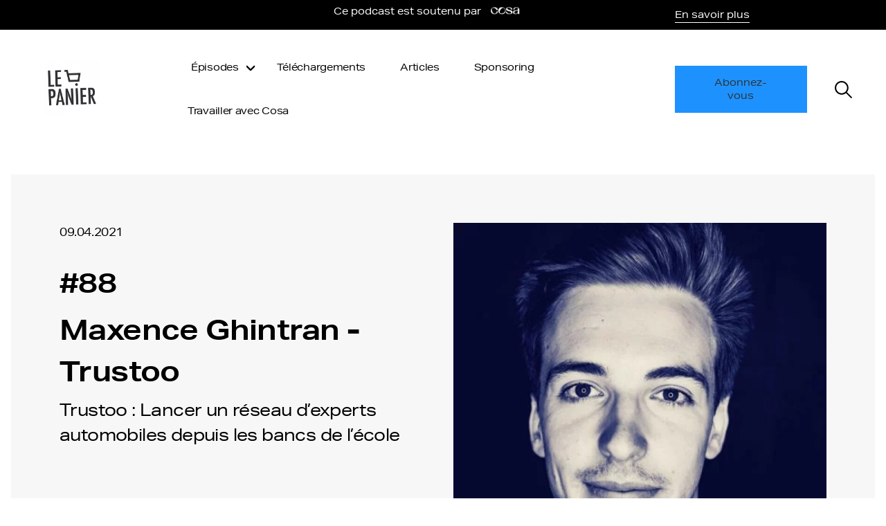

--- FILE ---
content_type: text/html; charset=UTF-8
request_url: https://lepanier.io/trustoo-lancer-un-reseau-dexperts-automobiles-depuis-les-bancs-de-lecole/
body_size: 19333
content:
<!doctype html>
<html lang="fr-FR">
  <head>
  <meta charset="utf-8">
  <meta http-equiv="x-ua-compatible" content="ie=edge">
  <meta name="viewport" content="width=device-width, initial-scale=1, shrink-to-fit=no">
  <link rel="stylesheet" href="https://use.typekit.net/nze2kbr.css">
  
  
  <title>Trustoo : Lancer un réseau d’experts automobiles⎮Le Panier </title><link rel="preload" as="style" href="https://fonts.googleapis.com/css?family=Montserrat%3A300%2C400%2C500%2C700&#038;display=swap" /><link rel="stylesheet" href="https://fonts.googleapis.com/css?family=Montserrat%3A300%2C400%2C500%2C700&#038;display=swap" media="print" onload="this.media='all'" /><noscript><link rel="stylesheet" href="https://fonts.googleapis.com/css?family=Montserrat%3A300%2C400%2C500%2C700&#038;display=swap" /></noscript><link rel="preload" as="style" href="https://fonts.googleapis.com/css2?family=Rubik:wght@300;400;500;700&#038;display=swap" /><link rel="stylesheet" href="https://fonts.googleapis.com/css2?family=Rubik:wght@300;400;500;700&#038;display=swap" media="print" onload="this.media='all'" /><noscript><link rel="stylesheet" href="https://fonts.googleapis.com/css2?family=Rubik:wght@300;400;500;700&#038;display=swap" /></noscript>
<link rel="dns-prefetch" href="//tracker.wpserveur.net">
<!-- Google Tag Manager for WordPress by gtm4wp.com -->
<script data-cfasync="false" data-pagespeed-no-defer>
	var gtm4wp_datalayer_name = "dataLayer";
	var dataLayer = dataLayer || [];
</script>
<!-- End Google Tag Manager for WordPress by gtm4wp.com --><meta name="dc.title" content="Trustoo : Lancer un réseau d’experts automobiles⎮Le Panier ">
<meta name="dc.description" content="Maxence Ghintran, le cofondateur de Trustoo, est l&#039;invité de l&#039;épisode 88 du Panier. On y parle de construire une place de marché de services.">
<meta name="dc.relation" content="https://lepanier.io/trustoo-lancer-un-reseau-dexperts-automobiles-depuis-les-bancs-de-lecole/">
<meta name="dc.source" content="https://lepanier.io/">
<meta name="dc.language" content="fr_FR">
<meta name="description" content="Maxence Ghintran, le cofondateur de Trustoo, est l&#039;invité de l&#039;épisode 88 du Panier. On y parle de construire une place de marché de services.">
<meta name="robots" content="index, follow, max-snippet:-1, max-image-preview:large, max-video-preview:-1">
<link rel="canonical" href="https://lepanier.io/trustoo-lancer-un-reseau-dexperts-automobiles-depuis-les-bancs-de-lecole/">
<meta property="og:url" content="https://lepanier.io/trustoo-lancer-un-reseau-dexperts-automobiles-depuis-les-bancs-de-lecole/">
<meta property="og:site_name" content="LePanier">
<meta property="og:locale" content="fr_FR">
<meta property="og:type" content="article">
<meta property="og:title" content="Trustoo : Lancer un réseau d’experts automobiles⎮Le Panier ">
<meta property="og:description" content="Maxence Ghintran, le cofondateur de Trustoo, est l&#039;invité de l&#039;épisode 88. ">
<meta name="twitter:card" content="summary">
<meta name="twitter:title" content="Trustoo : Lancer un réseau d’experts automobiles⎮Le Panier ">
<meta name="twitter:description" content="Maxence Ghintran, le cofondateur de Trustoo, est l&#039;invité de l&#039;épisode 88. ">
<meta name="twitter:image" content="https://lepanier.io/wp-content/uploads/2021/04/Le-Panier-88-1.png">
<link rel='dns-prefetch' href='//localhost' />
<link href='https://fonts.gstatic.com' crossorigin rel='preconnect' />
<style id='wpseopress-local-business-style-inline-css' type='text/css'>
span.wp-block-wpseopress-local-business-field{margin-right:8px}

</style>
<style id='classic-theme-styles-inline-css' type='text/css'>
/*! This file is auto-generated */
.wp-block-button__link{color:#fff;background-color:#32373c;border-radius:9999px;box-shadow:none;text-decoration:none;padding:calc(.667em + 2px) calc(1.333em + 2px);font-size:1.125em}.wp-block-file__button{background:#32373c;color:#fff;text-decoration:none}
</style>
<style id='global-styles-inline-css' type='text/css'>
body{--wp--preset--color--black: #000000;--wp--preset--color--cyan-bluish-gray: #abb8c3;--wp--preset--color--white: #ffffff;--wp--preset--color--pale-pink: #f78da7;--wp--preset--color--vivid-red: #cf2e2e;--wp--preset--color--luminous-vivid-orange: #ff6900;--wp--preset--color--luminous-vivid-amber: #fcb900;--wp--preset--color--light-green-cyan: #7bdcb5;--wp--preset--color--vivid-green-cyan: #00d084;--wp--preset--color--pale-cyan-blue: #8ed1fc;--wp--preset--color--vivid-cyan-blue: #0693e3;--wp--preset--color--vivid-purple: #9b51e0;--wp--preset--gradient--vivid-cyan-blue-to-vivid-purple: linear-gradient(135deg,rgba(6,147,227,1) 0%,rgb(155,81,224) 100%);--wp--preset--gradient--light-green-cyan-to-vivid-green-cyan: linear-gradient(135deg,rgb(122,220,180) 0%,rgb(0,208,130) 100%);--wp--preset--gradient--luminous-vivid-amber-to-luminous-vivid-orange: linear-gradient(135deg,rgba(252,185,0,1) 0%,rgba(255,105,0,1) 100%);--wp--preset--gradient--luminous-vivid-orange-to-vivid-red: linear-gradient(135deg,rgba(255,105,0,1) 0%,rgb(207,46,46) 100%);--wp--preset--gradient--very-light-gray-to-cyan-bluish-gray: linear-gradient(135deg,rgb(238,238,238) 0%,rgb(169,184,195) 100%);--wp--preset--gradient--cool-to-warm-spectrum: linear-gradient(135deg,rgb(74,234,220) 0%,rgb(151,120,209) 20%,rgb(207,42,186) 40%,rgb(238,44,130) 60%,rgb(251,105,98) 80%,rgb(254,248,76) 100%);--wp--preset--gradient--blush-light-purple: linear-gradient(135deg,rgb(255,206,236) 0%,rgb(152,150,240) 100%);--wp--preset--gradient--blush-bordeaux: linear-gradient(135deg,rgb(254,205,165) 0%,rgb(254,45,45) 50%,rgb(107,0,62) 100%);--wp--preset--gradient--luminous-dusk: linear-gradient(135deg,rgb(255,203,112) 0%,rgb(199,81,192) 50%,rgb(65,88,208) 100%);--wp--preset--gradient--pale-ocean: linear-gradient(135deg,rgb(255,245,203) 0%,rgb(182,227,212) 50%,rgb(51,167,181) 100%);--wp--preset--gradient--electric-grass: linear-gradient(135deg,rgb(202,248,128) 0%,rgb(113,206,126) 100%);--wp--preset--gradient--midnight: linear-gradient(135deg,rgb(2,3,129) 0%,rgb(40,116,252) 100%);--wp--preset--font-size--small: 13px;--wp--preset--font-size--medium: 20px;--wp--preset--font-size--large: 36px;--wp--preset--font-size--x-large: 42px;--wp--preset--spacing--20: 0.44rem;--wp--preset--spacing--30: 0.67rem;--wp--preset--spacing--40: 1rem;--wp--preset--spacing--50: 1.5rem;--wp--preset--spacing--60: 2.25rem;--wp--preset--spacing--70: 3.38rem;--wp--preset--spacing--80: 5.06rem;--wp--preset--shadow--natural: 6px 6px 9px rgba(0, 0, 0, 0.2);--wp--preset--shadow--deep: 12px 12px 50px rgba(0, 0, 0, 0.4);--wp--preset--shadow--sharp: 6px 6px 0px rgba(0, 0, 0, 0.2);--wp--preset--shadow--outlined: 6px 6px 0px -3px rgba(255, 255, 255, 1), 6px 6px rgba(0, 0, 0, 1);--wp--preset--shadow--crisp: 6px 6px 0px rgba(0, 0, 0, 1);}:where(.is-layout-flex){gap: 0.5em;}:where(.is-layout-grid){gap: 0.5em;}body .is-layout-flow > .alignleft{float: left;margin-inline-start: 0;margin-inline-end: 2em;}body .is-layout-flow > .alignright{float: right;margin-inline-start: 2em;margin-inline-end: 0;}body .is-layout-flow > .aligncenter{margin-left: auto !important;margin-right: auto !important;}body .is-layout-constrained > .alignleft{float: left;margin-inline-start: 0;margin-inline-end: 2em;}body .is-layout-constrained > .alignright{float: right;margin-inline-start: 2em;margin-inline-end: 0;}body .is-layout-constrained > .aligncenter{margin-left: auto !important;margin-right: auto !important;}body .is-layout-constrained > :where(:not(.alignleft):not(.alignright):not(.alignfull)){max-width: var(--wp--style--global--content-size);margin-left: auto !important;margin-right: auto !important;}body .is-layout-constrained > .alignwide{max-width: var(--wp--style--global--wide-size);}body .is-layout-flex{display: flex;}body .is-layout-flex{flex-wrap: wrap;align-items: center;}body .is-layout-flex > *{margin: 0;}body .is-layout-grid{display: grid;}body .is-layout-grid > *{margin: 0;}:where(.wp-block-columns.is-layout-flex){gap: 2em;}:where(.wp-block-columns.is-layout-grid){gap: 2em;}:where(.wp-block-post-template.is-layout-flex){gap: 1.25em;}:where(.wp-block-post-template.is-layout-grid){gap: 1.25em;}.has-black-color{color: var(--wp--preset--color--black) !important;}.has-cyan-bluish-gray-color{color: var(--wp--preset--color--cyan-bluish-gray) !important;}.has-white-color{color: var(--wp--preset--color--white) !important;}.has-pale-pink-color{color: var(--wp--preset--color--pale-pink) !important;}.has-vivid-red-color{color: var(--wp--preset--color--vivid-red) !important;}.has-luminous-vivid-orange-color{color: var(--wp--preset--color--luminous-vivid-orange) !important;}.has-luminous-vivid-amber-color{color: var(--wp--preset--color--luminous-vivid-amber) !important;}.has-light-green-cyan-color{color: var(--wp--preset--color--light-green-cyan) !important;}.has-vivid-green-cyan-color{color: var(--wp--preset--color--vivid-green-cyan) !important;}.has-pale-cyan-blue-color{color: var(--wp--preset--color--pale-cyan-blue) !important;}.has-vivid-cyan-blue-color{color: var(--wp--preset--color--vivid-cyan-blue) !important;}.has-vivid-purple-color{color: var(--wp--preset--color--vivid-purple) !important;}.has-black-background-color{background-color: var(--wp--preset--color--black) !important;}.has-cyan-bluish-gray-background-color{background-color: var(--wp--preset--color--cyan-bluish-gray) !important;}.has-white-background-color{background-color: var(--wp--preset--color--white) !important;}.has-pale-pink-background-color{background-color: var(--wp--preset--color--pale-pink) !important;}.has-vivid-red-background-color{background-color: var(--wp--preset--color--vivid-red) !important;}.has-luminous-vivid-orange-background-color{background-color: var(--wp--preset--color--luminous-vivid-orange) !important;}.has-luminous-vivid-amber-background-color{background-color: var(--wp--preset--color--luminous-vivid-amber) !important;}.has-light-green-cyan-background-color{background-color: var(--wp--preset--color--light-green-cyan) !important;}.has-vivid-green-cyan-background-color{background-color: var(--wp--preset--color--vivid-green-cyan) !important;}.has-pale-cyan-blue-background-color{background-color: var(--wp--preset--color--pale-cyan-blue) !important;}.has-vivid-cyan-blue-background-color{background-color: var(--wp--preset--color--vivid-cyan-blue) !important;}.has-vivid-purple-background-color{background-color: var(--wp--preset--color--vivid-purple) !important;}.has-black-border-color{border-color: var(--wp--preset--color--black) !important;}.has-cyan-bluish-gray-border-color{border-color: var(--wp--preset--color--cyan-bluish-gray) !important;}.has-white-border-color{border-color: var(--wp--preset--color--white) !important;}.has-pale-pink-border-color{border-color: var(--wp--preset--color--pale-pink) !important;}.has-vivid-red-border-color{border-color: var(--wp--preset--color--vivid-red) !important;}.has-luminous-vivid-orange-border-color{border-color: var(--wp--preset--color--luminous-vivid-orange) !important;}.has-luminous-vivid-amber-border-color{border-color: var(--wp--preset--color--luminous-vivid-amber) !important;}.has-light-green-cyan-border-color{border-color: var(--wp--preset--color--light-green-cyan) !important;}.has-vivid-green-cyan-border-color{border-color: var(--wp--preset--color--vivid-green-cyan) !important;}.has-pale-cyan-blue-border-color{border-color: var(--wp--preset--color--pale-cyan-blue) !important;}.has-vivid-cyan-blue-border-color{border-color: var(--wp--preset--color--vivid-cyan-blue) !important;}.has-vivid-purple-border-color{border-color: var(--wp--preset--color--vivid-purple) !important;}.has-vivid-cyan-blue-to-vivid-purple-gradient-background{background: var(--wp--preset--gradient--vivid-cyan-blue-to-vivid-purple) !important;}.has-light-green-cyan-to-vivid-green-cyan-gradient-background{background: var(--wp--preset--gradient--light-green-cyan-to-vivid-green-cyan) !important;}.has-luminous-vivid-amber-to-luminous-vivid-orange-gradient-background{background: var(--wp--preset--gradient--luminous-vivid-amber-to-luminous-vivid-orange) !important;}.has-luminous-vivid-orange-to-vivid-red-gradient-background{background: var(--wp--preset--gradient--luminous-vivid-orange-to-vivid-red) !important;}.has-very-light-gray-to-cyan-bluish-gray-gradient-background{background: var(--wp--preset--gradient--very-light-gray-to-cyan-bluish-gray) !important;}.has-cool-to-warm-spectrum-gradient-background{background: var(--wp--preset--gradient--cool-to-warm-spectrum) !important;}.has-blush-light-purple-gradient-background{background: var(--wp--preset--gradient--blush-light-purple) !important;}.has-blush-bordeaux-gradient-background{background: var(--wp--preset--gradient--blush-bordeaux) !important;}.has-luminous-dusk-gradient-background{background: var(--wp--preset--gradient--luminous-dusk) !important;}.has-pale-ocean-gradient-background{background: var(--wp--preset--gradient--pale-ocean) !important;}.has-electric-grass-gradient-background{background: var(--wp--preset--gradient--electric-grass) !important;}.has-midnight-gradient-background{background: var(--wp--preset--gradient--midnight) !important;}.has-small-font-size{font-size: var(--wp--preset--font-size--small) !important;}.has-medium-font-size{font-size: var(--wp--preset--font-size--medium) !important;}.has-large-font-size{font-size: var(--wp--preset--font-size--large) !important;}.has-x-large-font-size{font-size: var(--wp--preset--font-size--x-large) !important;}
.wp-block-navigation a:where(:not(.wp-element-button)){color: inherit;}
:where(.wp-block-post-template.is-layout-flex){gap: 1.25em;}:where(.wp-block-post-template.is-layout-grid){gap: 1.25em;}
:where(.wp-block-columns.is-layout-flex){gap: 2em;}:where(.wp-block-columns.is-layout-grid){gap: 2em;}
.wp-block-pullquote{font-size: 1.5em;line-height: 1.6;}
</style>
<link rel='stylesheet' id='bcct_style-css' href='https://lepanier.io/wp-content/plugins/better-click-to-tweet/assets/css/styles.css' type='text/css' media='all' />
<link rel='stylesheet' id='wp-faq-schema-jquery-ui-css' href='https://lepanier.io/wp-content/plugins/faq-schema-for-pages-and-posts//css/jquery-ui.css' type='text/css' media='all' />
<link rel='stylesheet' id='kk-star-ratings-css' href='https://lepanier.io/wp-content/plugins/kk-star-ratings/src/core/public/css/kk-star-ratings.min.css' type='text/css' media='all' />
<link rel='stylesheet' id='qc-choice-css' href='https://lepanier.io/wp-content/plugins/quantcast-choice/public/css/style.min.css' type='text/css' media='all' />
<link rel='stylesheet' id='custom-style-css' href='http://localhost:3500/index.scss' type='text/css' media='all' />
<style id='custom-style-inline-css' type='text/css'>

                :root {
            --primary_color: #1d92ff;
            --secondary_color: #313134;
            --webfont: aktiv-grotesk-extended;
            }
</style>
<link rel='stylesheet' id='sage/index.css-css' href='https://lepanier.io/wp-content/themes/podcast-2022/dist/index.06e5f2f8.css' type='text/css' media='all' />
<script type='text/javascript' src='https://lepanier.io/wp-includes/js/jquery/jquery.min.js' id='jquery-core-js'></script>
<script type='text/javascript' src='https://lepanier.io/wp-includes/js/jquery/jquery-migrate.min.js' id='jquery-migrate-js'></script>
<script type='text/javascript' id='qc-choice-js-extra'>
/* <![CDATA[ */
var choice_cmp_config = {"utid":"m5EzgFb10F-nY","ccpa":"","datalayer":""};
/* ]]> */
</script>
<script type='text/javascript' async="async" src='https://lepanier.io/wp-content/plugins/quantcast-choice/public/js/script.min.js' id='qc-choice-js'></script>
<link rel="https://api.w.org/" href="https://lepanier.io/wp-json/" /><link rel="alternate" type="application/json" href="https://lepanier.io/wp-json/wp/v2/posts/2317" /><link rel='shortlink' href='https://lepanier.io/?p=2317' />
<link rel="alternate" type="application/json+oembed" href="https://lepanier.io/wp-json/oembed/1.0/embed?url=https%3A%2F%2Flepanier.io%2Ftrustoo-lancer-un-reseau-dexperts-automobiles-depuis-les-bancs-de-lecole%2F" />
<link rel="alternate" type="text/xml+oembed" href="https://lepanier.io/wp-json/oembed/1.0/embed?url=https%3A%2F%2Flepanier.io%2Ftrustoo-lancer-un-reseau-dexperts-automobiles-depuis-les-bancs-de-lecole%2F&#038;format=xml" />
        <style>
            #wp-admin-bar-wps-link > a:before {
                content: url('https://www.wpserveur.net/wp-content/themes/wpserveur/img/WP.svg');
                width: 24px;
            }
        </style>
				<script type="application/ld+json">
			{"@context":"https:\/\/schema.org","@type":"FAQPage","mainEntity":[{"@type":"Question","name":"C\u2019est quoi Trustoo ?","acceptedAnswer":{"@type":"Answer","text":"Trustoo est un r\u00e9seau d\u2019experts automobiles qui propose de r\u00e9aliser des inspections de voitures d\u2019occasion avant achat. Fond\u00e9e \u00e0 la fin de l\u2019ann\u00e9e 2019, Trustoo compte aujourd\u2019hui plus de 750 sp\u00e9cialistes et a r\u00e9alis\u00e9 plus de 2 300 inspections.\r\n"}},{"@type":"Question","name":"Faut-il tester le march\u00e9 avant de d\u00e9velopper un produit ?","acceptedAnswer":{"@type":"Answer","text":"Oui ! C\u2019est d\u2019ailleurs l\u2019erreur qu\u2019a commise Maxence Ghintran, le fondateur de Trustoo \u00e0 ses d\u00e9buts. Tester permet de s\u2019assurer que la demande existe et d\u2019adapter son produit \u00e0 l\u2019attente des futurs clients.\r\n\r\n"}},{"@type":"Question","name":"Comment s\u2019assurer de la qualit\u00e9 de ses services ?","acceptedAnswer":{"@type":"Answer","text":"En matraquant la satisfaction client. Celle-ci doit directement \u00eatre int\u00e9gr\u00e9e aux valeurs de l\u2019entreprise pour que chaque collaborateur en fasse l\u2019une de ses priorit\u00e9s.\r\n"}}]}		</script>
		<script type="application/ld+json">{"@context":"https:\/\/schema.org\/","@type":"PodcastEpisode","name":"Trustoo : Lancer un r\u00e9seau d\u2019experts automobiles depuis les bancs de l\u2019\u00e9cole","episodeNumber":"88","abstract":"Comment lancer une place de march\u00e9 de services sur un secteur complexe en changeant les usages ? C'est le pari de Maxence, co-fondateur de Trustoo, un r\u00e9seau d\u2019experts automobiles qui propose de r\u00e9aliser des inspections de voitures d\u2019occasion avant achat.\r\n","creator":"Matthieu Stefani","actor":"Maxence Ghintran - Trustoo","dateCreated":"2021-04-09 08:00:00","aggregateRating":{"@type":"AggregateRating","ratingValue":5,"ratingCount":"1","bestRating":"5","worstRating":"1"}}</script>
<!-- Google Tag Manager for WordPress by gtm4wp.com -->
<!-- GTM Container placement set to footer -->
<script data-cfasync="false" data-pagespeed-no-defer type="text/javascript">
	var dataLayer_content = {"pagePostType":"post","pagePostType2":"single-post","pageCategory":["high-tech","tous-les-episodes"],"pagePostAuthor":"p1erstef"};
	dataLayer.push( dataLayer_content );
</script>
<script data-cfasync="false">
(function(w,d,s,l,i){w[l]=w[l]||[];w[l].push({'gtm.start':
new Date().getTime(),event:'gtm.js'});var f=d.getElementsByTagName(s)[0],
j=d.createElement(s),dl=l!='dataLayer'?'&l='+l:'';j.async=true;j.src=
'//www.googletagmanager.com/gtm.js?id='+i+dl;f.parentNode.insertBefore(j,f);
})(window,document,'script','dataLayer','GTM-PLVJKV9');
</script>
<!-- End Google Tag Manager -->
<!-- End Google Tag Manager for WordPress by gtm4wp.com -->        <script type="text/javascript">
            var slots = {};

            window.googletag = window.googletag || {cmd: []};
            googletag.cmd.push(function () {
                                googletag.pubads().collapseEmptyDivs();
                googletag.pubads().enableLazyLoad();
                googletag.pubads().enableLazyLoad({fetchMarginPercent: -1});
                googletag.pubads().enableLazyLoad({
                    // Fetch slots within 5 viewports.
                    fetchMarginPercent: 100,
                    // Render slots within 2 viewports.
                    renderMarginPercent: 200,
                    // Double the above values on mobile, where viewports are smaller
                    // and users tend to scroll faster.
                    mobileScaling: 2.0
                });
                googletag.pubads().addEventListener('slotRequested', function (event) {
                    updateSlotStatus(event.slot.getSlotElementId(), 'fetched');
                });
                googletag.pubads().addEventListener('slotOnload', function (event) {
                    updateSlotStatus(event.slot.getSlotElementId(), 'rendered');
                });
                googletag.enableServices();
            });

            function updateSlotStatus(slotId, state) {
                console.log(slotId)
            }
        </script>
        <link rel="icon" href="https://lepanier.io/wp-content/uploads/2021/10/cropped-Favicon-LePanier-32x32.png" sizes="32x32" />
<link rel="icon" href="https://lepanier.io/wp-content/uploads/2021/10/cropped-Favicon-LePanier-192x192.png" sizes="192x192" />
<link rel="apple-touch-icon" href="https://lepanier.io/wp-content/uploads/2021/10/cropped-Favicon-LePanier-180x180.png" />
<meta name="msapplication-TileImage" content="https://lepanier.io/wp-content/uploads/2021/10/cropped-Favicon-LePanier-270x270.png" />
		<style type="text/css" id="wp-custom-css">
			#menu-menu-1 li {
	padding: 10px 15px !important;
}

#menu-menu-1 li a {
	font-size: 14px !important;
}


@media screen and (min-width: 45rem) {
	#navbarSupportedContent .menu__links .menu li.menu-item-has-children::after {
		right: 0;
	}
}

@media screen and (max-width: 1020px) {
	#navbarSupportedContent {
		padding-top: 20px !important;
	}
}
		</style>
		
<script>
window.axeptioSettings = {
  clientId: "5ebd5b08b4684d76679a6219",
  cookiesVersion: "le-panier-prod",
};
 
(function(d, s) {
  var t = d.getElementsByTagName(s)[0], e = d.createElement(s);
  e.async = true; e.src = "//static.axept.io/sdk.js";
  t.parentNode.insertBefore(e, t);
})(document, "script");
</script>

<script>
  window.adsbygoogle = window.adsbygoogle || [];
  window.dataLayer = window.dataLayer || [];
  function gtag() {
    window.dataLayer.push(arguments);
  }
  window._axcb = window._axcb || [];
  window.adsbygoogle.pauseAdRequests = 1;
  gtag("js", new Date());
  window._axcb.push(function(axeptio) {
    axeptio.on("cookies:complete", function(choices) {
      var gaVendorName = 'google_analytics';
      var adsVendorName = 'Google_Ads';
      var consentSettings = {
        ad_storage: "denied",
        analytics_storage: "denied"
      };
      if (choices[gaVendorName]) {
        consentSettings.analytics_storage = "granted";
        gtag("send", "pageview");
      }
      if (choices[adsVendorName]) {
        consentSettings.ad_storage = "granted";
      } else {
        gtag("set", "url_passthrough", true);
        window.adsbygoogle.requestNonPersonalizedAds = 1;
      }
      gtag("consent", "update", consentSettings);
      window.adsbygoogle.pauseAdRequests = 0;
    });
  });
</script>

<!-- Google Tag Manager -->
<script>(function(w,d,s,l,i){w[l]=w[l]||[];w[l].push({'gtm.start':
new Date().getTime(),event:'gtm.js'});var f=d.getElementsByTagName(s)[0],
j=d.createElement(s),dl=l!='dataLayer'?'&l='+l:'';j.async=true;j.src=
'https://www.googletagmanager.com/gtm.js?id='+i+dl;f.parentNode.insertBefore(j,f);
})(window,document,'script','dataLayer','GTM-PLVJKV9');</script>
<!-- End Google Tag Manager --></head>
  <body class="post-template-default single single-post postid-2317 single-format-standard trustoo-lancer-un-reseau-dexperts-automobiles-depuis-les-bancs-de-lecole">
        <header-component data="hello" class="header-component">
    <header class="banner">
    <div class="header">
      <div class="gs-row u-relative">
                  <div class="gs-column u-order-2 @md:u-order-1 cosavostra__banner">
            <div class="gs-full-container">
              <div class="gs-row">
                <div class="gs-column @md:gs-column-6 gs-push-0 @md:gs-push-3 second-part t-align-center">
                  <p class="u-inline-block">
                    Ce podcast est soutenu par
                  </p>
                  <span class="u-hidden @md:u-inline">
                <img width="417" height="53" src="https://lepanier.io/wp-content/uploads/2025/10/logo-cosavostra-white-1-1-2.png" class="attachment-large size-large" alt="" decoding="async" srcset="https://lepanier.io/wp-content/uploads/2025/10/logo-cosavostra-white-1-1-2.png 417w, https://lepanier.io/wp-content/uploads/2025/10/logo-cosavostra-white-1-1-2-300x38.png 300w, https://lepanier.io/wp-content/uploads/2025/10/logo-cosavostra-white-1-1-2-160x20.png 160w, https://lepanier.io/wp-content/uploads/2025/10/logo-cosavostra-white-1-1-2-350x44.png 350w, https://lepanier.io/wp-content/uploads/2025/10/logo-cosavostra-white-1-1-2-210x27.png 210w" sizes="(max-width: 417px) 100vw, 417px" />
              </span>
                  <a class="u-inline @md:u-hidden" href="https://www.justcosa.com/">
                    <img width="417" height="53" src="https://lepanier.io/wp-content/uploads/2025/10/logo-cosavostra-white-1-1-2.png" class="attachment-large size-large" alt="" decoding="async" srcset="https://lepanier.io/wp-content/uploads/2025/10/logo-cosavostra-white-1-1-2.png 417w, https://lepanier.io/wp-content/uploads/2025/10/logo-cosavostra-white-1-1-2-300x38.png 300w, https://lepanier.io/wp-content/uploads/2025/10/logo-cosavostra-white-1-1-2-160x20.png 160w, https://lepanier.io/wp-content/uploads/2025/10/logo-cosavostra-white-1-1-2-350x44.png 350w, https://lepanier.io/wp-content/uploads/2025/10/logo-cosavostra-white-1-1-2-210x27.png 210w" sizes="(max-width: 417px) 100vw, 417px" />
                  </a>
                </div>
                <div class="gs-column u-hidden @md:u-flex @md:gs-column-3 third-part t-align-right u-align-items-center">
                  <a class="inline-block" href="https://www.justcosa.com/">
                    En savoir plus
                  </a>
                </div>
              </div>
            </div>
          </div>
                <div class="gs-column u-order-1 @md:u-order-2 gs-full-container header__container u-relative" id="myHeader">
          <div class="gs-row">
            <div class="gs-column-6 @md:gs-column-2 border_mob u-cross-centered-row">
              <a class="brand" style="width: 80px" href="https://lepanier.io">
                <img width="1024" height="1024" src="https://lepanier.io/wp-content/uploads/2021/10/Logo-1024x1024.png" class="attachment-large size-large" alt="" decoding="async" fetchpriority="high" srcset="https://lepanier.io/wp-content/uploads/2021/10/Logo-1024x1024.png 1024w, https://lepanier.io/wp-content/uploads/2021/10/Logo-300x300.png 300w, https://lepanier.io/wp-content/uploads/2021/10/Logo-150x150.png 150w, https://lepanier.io/wp-content/uploads/2021/10/Logo-768x768.png 768w, https://lepanier.io/wp-content/uploads/2021/10/Logo-350x350.png 350w, https://lepanier.io/wp-content/uploads/2021/10/Logo-200x200.png 200w, https://lepanier.io/wp-content/uploads/2021/10/Logo-500x500.png 500w, https://lepanier.io/wp-content/uploads/2021/10/Logo.png 1200w" sizes="(max-width: 1024px) 100vw, 1024px" />
              </a>
              <button class="navbar-toggler" type="button" data-toggle="collapse" data-target="#navbarSupportedContent" aria-controls="navbarSupportedContent" aria-expanded="false" aria-label="Toggle navigation" style="display: none;">
                <span class="icon-burger"></span>
                <span class="icon-close"></span>
              </button>
            </div>
            <nav class="gs-column-12 @md:u-flex @md:gs-column-10 nav-primary collapse navbar-collapse u-align-items-center u-justify-content-end t-align-right" id="navbarSupportedContent">
              <div class="menu__links u-hidden @md:u-inline-flex u-relative">
                <div class="menu-menu-1-container"><ul id="menu-menu-1" class="menu"><li id="menu-item-218" class="menu-item menu-item-type-post_type menu-item-object-page current_page_parent menu-item-has-children menu-item-218"><a href="https://lepanier.io/episodes/">Épisodes</a>
<ul class="sub-menu">
	<li id="menu-item-4116" class="menu-item menu-item-type-custom menu-item-object-custom menu-item-4116"><a href="/episodes/?category=alimentaire">Alimentaire</a></li>
	<li id="menu-item-4117" class="menu-item menu-item-type-custom menu-item-object-custom menu-item-4117"><a href="/episodes/?category=bien-etre-et-cosmetiques">Bien-être et cosmétiques</a></li>
	<li id="menu-item-4118" class="menu-item menu-item-type-custom menu-item-object-custom menu-item-4118"><a href="/episodes/?category=btob">BtoB</a></li>
	<li id="menu-item-4119" class="menu-item menu-item-type-custom menu-item-object-custom menu-item-4119"><a href="/episodes/?category=catch-ups">Catch-ups</a></li>
	<li id="menu-item-4120" class="menu-item menu-item-type-custom menu-item-object-custom menu-item-4120"><a href="/episodes/?category=enfant">Enfant</a></li>
	<li id="menu-item-4121" class="menu-item menu-item-type-custom menu-item-object-custom menu-item-4121"><a href="/episodes/?category=gafa">GAFA</a></li>
	<li id="menu-item-4122" class="menu-item menu-item-type-custom menu-item-object-custom menu-item-4122"><a href="/episodes/?category=gafa">High-Tech</a></li>
	<li id="menu-item-4123" class="menu-item menu-item-type-custom menu-item-object-custom menu-item-4123"><a href="/episodes/?category=hors-serie">Hors Série</a></li>
	<li id="menu-item-4124" class="menu-item menu-item-type-custom menu-item-object-custom menu-item-4124"><a href="/episodes/?category=mode">Mode</a></li>
	<li id="menu-item-4125" class="menu-item menu-item-type-custom menu-item-object-custom menu-item-4125"><a href="/episodes/?category=retail">Retail</a></li>
	<li id="menu-item-4386" class="menu-item menu-item-type-custom menu-item-object-custom menu-item-4386"><a href="/episodes/?category=serie-speciale-amazon">Série Spéciale Amazon</a></li>
	<li id="menu-item-4387" class="menu-item menu-item-type-custom menu-item-object-custom menu-item-4387"><a href="/episodes/?category=serie-speciale-paiement">Série Spéciale Paiement</a></li>
	<li id="menu-item-4388" class="menu-item menu-item-type-custom menu-item-object-custom menu-item-4388"><a href="/episodes/?category=serie-speciale-retail">Série Spéciale Retail</a></li>
	<li id="menu-item-4619" class="menu-item menu-item-type-custom menu-item-object-custom menu-item-4619"><a href="/episodes/?category=serie-speciale-retail-media">Série Spéciale Retail Media</a></li>
	<li id="menu-item-4152" class="menu-item menu-item-type-post_type menu-item-object-page current_page_parent menu-item-4152"><a href="https://lepanier.io/episodes/">Tous les épisodes</a></li>
</ul>
</li>
<li id="menu-item-5076" class="menu-item menu-item-type-post_type menu-item-object-page menu-item-5076"><a href="https://lepanier.io/livres-blancs-et-guides/">Téléchargements</a></li>
<li id="menu-item-4151" class="menu-item menu-item-type-post_type menu-item-object-page menu-item-4151"><a href="https://lepanier.io/articles/">Articles</a></li>
<li id="menu-item-413" class="menu-item menu-item-type-custom menu-item-object-custom menu-item-home menu-item-413"><a href="https://lepanier.io/#sponsoring">Sponsoring</a></li>
<li id="menu-item-412" class="menu-item menu-item-type-custom menu-item-object-custom menu-item-412"><a href="/#Cosa">Travailler avec Cosa</a></li>
</ul></div>
                                  <a target="_blank" class="newsletter-header-button subscribe__button u-block" href="https://laurentk.substack.com/">Abonnez-vous</a>
                                <div class="newsletter-header-field" style="display: none;">
                                  </div>
                                  <div class="search-div">
                    <label for="search-input">
                      <div class="search-logo">
                        <svg>
                          <use xlink:href="https://lepanier.io/wp-content/themes/podcast-2022/dist/images/icon-lib.svg#search"/>
                        </svg>
                      </div>
                    </label>
                    <div class="search-bar u-hidden">
                      <form action="/episodes/">
                        <div class="search-bar-close">
                          <svg>
                            <use xlink:href="https://lepanier.io/wp-content/themes/podcast-2022/dist/images/icon-lib.svg#close"/>
                          </svg>
                        </div>
                        <input id="search-input" type="text" name="search" placeholder="Rechercher un épisode">
                        <button type="submit">
                          <svg>
                            <use xlink:href="https://lepanier.io/wp-content/themes/podcast-2022/dist/images/icon-lib.svg#search"/>
                          </svg>
                        </button>
                      </form>
                    </div>
                  </div>
                              </div>
            </nav>

            <div class="menu__burger gs-column-6 @md:u-hidden">
              <div class="burger" id="menu-burger">
                <div class="burger__line"></div>
                <div class="burger__line"></div>
                <div class="burger__line"></div>
              </div>
            </div>
          </div>
        </div>
      </div>
    </div>
  </header>
</header-component>


    
    
    <div class="wrap" role="document">
        <main class="main" role="main">  <div class="single-page">
        <lastepisode-component class="lastepisode-component u-padding-l-2 u-padding-r-2 u-block">
    <div class="gs-container lastepisode__container">
    <div class="gs-row">
      <div class="gs-column">
        <div class="gs-row">
          <div class="gs-column @md:gs-column-6 u-order-1 @md:u-order-2">
            <a href="https://lepanier.io/trustoo-lancer-un-reseau-dexperts-automobiles-depuis-les-bancs-de-lecole/" class="episode__img ratio-block ratio-block--1/1">
              <img width="500" height="500" src="https://lepanier.io/wp-content/uploads/2021/04/Le-Panier-2.jpg" class="ratio-block__content u-img u-width-100%" alt="Maxence Ghintran - Trustoo" decoding="async" loading="lazy" srcset="https://lepanier.io/wp-content/uploads/2021/04/Le-Panier-2.jpg 1200w, https://lepanier.io/wp-content/uploads/2021/04/Le-Panier-2-300x300.jpg 300w, https://lepanier.io/wp-content/uploads/2021/04/Le-Panier-2-1024x1024.jpg 1024w, https://lepanier.io/wp-content/uploads/2021/04/Le-Panier-2-150x150.jpg 150w, https://lepanier.io/wp-content/uploads/2021/04/Le-Panier-2-768x768.jpg 768w, https://lepanier.io/wp-content/uploads/2021/04/Le-Panier-2-350x350.jpg 350w, https://lepanier.io/wp-content/uploads/2021/04/Le-Panier-2-200x200.jpg 200w, https://lepanier.io/wp-content/uploads/2021/04/Le-Panier-2-500x500.jpg 500w" sizes="(max-width: 500px) 100vw, 500px" />
            </a>
          </div>
          <div class="gs-column @md:gs-column-6 lastepisode__content u-order-2 @md:u-order-1">
            <div class="episode__date t-base-small u-absolute @lg:u-relative">
              09.04.2021
            </div>
                          <div class="episode__number">
                <div class="t-header-large">
                  #88
                </div>
              </div>
                        <div class="episode__personality">
              <a href="https://lepanier.io/trustoo-lancer-un-reseau-dexperts-automobiles-depuis-les-bancs-de-lecole/">
                                  <h1 class="t-header-large c-black">
                    Maxence Ghintran - Trustoo
                  </h1>
                              </a>
            </div>
                                      <div class="episode__description">
                <p class="t-base-large">
                  Trustoo : Lancer un réseau d’experts automobiles depuis les bancs de l’école
                </p>
              </div>
                                  </div>
        </div>
      </div>
      <div class="gs-column lastepisode__link">
        <div class="gs-row u-justify-content-space-between u-justify-content-space-between u-align-items-center">
          <div class="gs-column @md:gs-column-3 lastepisode__listen u-flex u-align-items-center">
            <p class="t-base-medium">
              Écouter l’épisode
            </p>
            <svg class="u-icon-60 u-hidden @lg:u-block">
              <use xlink:href="https://lepanier.io/wp-content/themes/podcast-2022/dist/images/icon-lib.svg#carrousel-arrow"/>
            </svg>
          </div>
          <div class="lastepisode__link__icons">
            <ul class="lastepisode__platforms">
              <div class="listing-list">
  <ul class="u-flex u-align-items-center">
          <li>
        <a href="https://podcasts.apple.com/fr/podcast/le-panier/id1459987474?l=en" target="_blank" rel="noopener" class="u-flex u-align-items-center">
          <span class="icon" style="background-color: ">
             <svg style="fill: " class="u-icon-40"><use xlink:href="https://lepanier.io/wp-content/themes/podcast-2022/dist/images/icon-lib.svg#apple-podcast"/></svg>
          </span>
          <span style="color: ; border-color: ;" class="u-hidden icon-text ">apple-podcast</span>
        </a>
      </li>
          <li>
        <a href="https://open.spotify.com/show/2OxZMh2szBG1Sle5lqr4sb" target="_blank" rel="noopener" class="u-flex u-align-items-center">
          <span class="icon" style="background-color: ">
             <svg style="fill: " class="u-icon-40"><use xlink:href="https://lepanier.io/wp-content/themes/podcast-2022/dist/images/icon-lib.svg#spotify"/></svg>
          </span>
          <span style="color: ; border-color: ;" class="u-hidden icon-text ">spotify</span>
        </a>
      </li>
      </ul>
</div>

            </ul>
          </div>
        </div>
      </div>
    </div>
  </div>
</lastepisode-component>

    <div class="single__container">
      <div class="gs-container u-padding-0">
        <div class="gs-flush-row">
          <div class="gs-flush-column @md:gs-flush-column-2 u-relative link__bar-column">
            <div class="link__bar-container">
              <div class="link__bar" >
              <div class="link__bar-text">
                Ecoutez l'épisode sur
              </div>
              <div class="link__bar-arrow">
                <svg class="u-icon-40 u-hidden @lg:u-block">
                  <use xlink:href="https://lepanier.io/wp-content/themes/podcast-2022/dist/images/icon-lib.svg#carrousel-arrow"/>
                </svg>
              </div>
              <div class="link__bar-links">
                <div class="listing-list">
  <ul class="u-flex u-align-items-center">
          <li>
        <a href="https://podcasts.apple.com/fr/podcast/le-panier/id1459987474?l=en" target="_blank" rel="noopener" class="u-flex u-align-items-center">
          <span class="icon" style="background-color: ">
             <svg style="fill: " class="u-icon-40"><use xlink:href="https://lepanier.io/wp-content/themes/podcast-2022/dist/images/icon-lib.svg#apple-podcast"/></svg>
          </span>
          <span style="color: ; border-color: ;" class="u-hidden icon-text ">apple-podcast</span>
        </a>
      </li>
          <li>
        <a href="https://open.spotify.com/show/2OxZMh2szBG1Sle5lqr4sb" target="_blank" rel="noopener" class="u-flex u-align-items-center">
          <span class="icon" style="background-color: ">
             <svg style="fill: " class="u-icon-40"><use xlink:href="https://lepanier.io/wp-content/themes/podcast-2022/dist/images/icon-lib.svg#spotify"/></svg>
          </span>
          <span style="color: ; border-color: ;" class="u-hidden icon-text ">spotify</span>
        </a>
      </li>
      </ul>
</div>

              </div>
            </div>
            </div>
          </div>
          <div class="gs-flush-column @md:gs-flush-column-8 @md:gs-pull-2">
            <div class="single__content gs-container rich-text" data-postid="2317">
                              <div class="single-content__rating u-hidden">
                  

<div class="kk-star-ratings kksr-template"
    data-payload='{&quot;id&quot;:&quot;2317&quot;,&quot;slug&quot;:&quot;default&quot;,&quot;ignore&quot;:&quot;&quot;,&quot;reference&quot;:&quot;template&quot;,&quot;align&quot;:&quot;&quot;,&quot;class&quot;:&quot;&quot;,&quot;count&quot;:&quot;1&quot;,&quot;legendonly&quot;:&quot;&quot;,&quot;readonly&quot;:&quot;&quot;,&quot;score&quot;:&quot;5&quot;,&quot;starsonly&quot;:&quot;&quot;,&quot;valign&quot;:&quot;&quot;,&quot;best&quot;:&quot;5&quot;,&quot;gap&quot;:&quot;4&quot;,&quot;greet&quot;:&quot;Notez cet \u00e9pisode&quot;,&quot;legend&quot;:&quot;5\/5 - (1 vote)&quot;,&quot;size&quot;:&quot;22&quot;,&quot;title&quot;:&quot;Trustoo : Lancer un r\u00e9seau d\u2019experts automobiles depuis les bancs de l\u2019\u00e9cole&quot;,&quot;width&quot;:&quot;128&quot;,&quot;_legend&quot;:&quot;{score}\/{best} - ({count} {votes})&quot;,&quot;font_factor&quot;:&quot;1.25&quot;}'>
            
<div class="kksr-stars">
    
<div class="kksr-stars-inactive">
            <div class="kksr-star" data-star="1" style="padding-right: 4px">
            

<div class="kksr-icon" style="width: 22px; height: 22px;"></div>
        </div>
            <div class="kksr-star" data-star="2" style="padding-right: 4px">
            

<div class="kksr-icon" style="width: 22px; height: 22px;"></div>
        </div>
            <div class="kksr-star" data-star="3" style="padding-right: 4px">
            

<div class="kksr-icon" style="width: 22px; height: 22px;"></div>
        </div>
            <div class="kksr-star" data-star="4" style="padding-right: 4px">
            

<div class="kksr-icon" style="width: 22px; height: 22px;"></div>
        </div>
            <div class="kksr-star" data-star="5" style="padding-right: 4px">
            

<div class="kksr-icon" style="width: 22px; height: 22px;"></div>
        </div>
    </div>
    
<div class="kksr-stars-active" style="width: 128px;">
            <div class="kksr-star" style="padding-right: 4px">
            

<div class="kksr-icon" style="width: 22px; height: 22px;"></div>
        </div>
            <div class="kksr-star" style="padding-right: 4px">
            

<div class="kksr-icon" style="width: 22px; height: 22px;"></div>
        </div>
            <div class="kksr-star" style="padding-right: 4px">
            

<div class="kksr-icon" style="width: 22px; height: 22px;"></div>
        </div>
            <div class="kksr-star" style="padding-right: 4px">
            

<div class="kksr-icon" style="width: 22px; height: 22px;"></div>
        </div>
            <div class="kksr-star" style="padding-right: 4px">
            

<div class="kksr-icon" style="width: 22px; height: 22px;"></div>
        </div>
    </div>
</div>
                

<div class="kksr-legend" style="font-size: 17.6px;">
            5/5 - (1 vote)    </div>
    </div>

                </div>
                            
<p><strong>L’invité : </strong><a href="https://www.linkedin.com/in/maxence-ghintran-35223a135/">Maxence<strong> </strong>Ghintran</a> a cofondé <a href="https://trustoo.fr/">Trustoo</a>, alors qu’il était encore sur les bancs de l’école, il y a tout juste plus d’un an. Trustoo est le leader d’inspection de voitures d’occasion avant achat.</p>



<p><strong>Le sujet : </strong>Aujourd’hui, Trustoo cartonne. La société a déjà réalisé plus de 2 300 inspections grâce à ses 750 spécialistes en France et en Allemagne et comptabilise plus de 400 000 euros de chiffre d’affaires en 2021. Et l’aventure ne fait que commencer.</p>


<span class='bctt-click-to-tweet'><span class='bctt-ctt-text'><a href='https://twitter.com/intent/tweet?url=https%3A%2F%2Flepanier.io%2Ftrustoo-lancer-un-reseau-dexperts-automobiles-depuis-les-bancs-de-lecole%2F&#038;text=%E2%80%9CGr%C3%A2ce%20%C3%A0%20notre%20passage%20dans%20l%E2%80%99%C3%A9mission%20Capital%2C%20notre%20CA%20est%20pass%C3%A9%20de%2015%20000%2C%2022%20000%20euros%20par%20mois%20%C3%A0%2060%20000%2C%20sans%20m%C3%AAme%20que%20l%E2%80%99on%20ne%20modifie%20notre%20budget%20pub.%E2%80%9D&#038;via=cosavostra&#038;related=cosavostra' target='_blank'rel="noopener noreferrer">“Grâce à notre passage dans l’émission Capital, notre CA est passé de 15 000, 22 000 euros par mois à 60 000, sans même que l’on ne modifie notre budget pub.” </a></span><a href='https://twitter.com/intent/tweet?url=https%3A%2F%2Flepanier.io%2Ftrustoo-lancer-un-reseau-dexperts-automobiles-depuis-les-bancs-de-lecole%2F&#038;text=%E2%80%9CGr%C3%A2ce%20%C3%A0%20notre%20passage%20dans%20l%E2%80%99%C3%A9mission%20Capital%2C%20notre%20CA%20est%20pass%C3%A9%20de%2015%20000%2C%2022%20000%20euros%20par%20mois%20%C3%A0%2060%20000%2C%20sans%20m%C3%AAme%20que%20l%E2%80%99on%20ne%20modifie%20notre%20budget%20pub.%E2%80%9D&#038;via=cosavostra&#038;related=cosavostra' target='_blank' class='bctt-ctt-btn'rel="noopener noreferrer">Cliquez pour tweeter</a></span>


<p>Avec <a href="https://fr.linkedin.com/in/laurentkretz">Laurent Kretz</a>, fondateur de <a href="https://www.cosavostra.com/">CosaVostra</a>, ils reviennent sur :</p>



<p><strong>#</strong> La genèse de Trustoo et comment l’expérience personnelle de Maxence l’a amené à imaginer Trustoo.</p>



<p><strong># </strong>Comment ils ont réussi à se positionner sur le marché professionnel de l’inspection de voitures d’occasion grâce à leur équipe d’experts.</p>



<p><strong>#</strong> Mais aussi comment ils recrutent leurs spécialistes qui doivent cumuler à la fois une forte expertise dans le domaine mais aussi un bon relationnel &#8211; une double-casquette pas toujours évidente à trouver.</p>



<p><strong>#</strong> L’erreur de Trustoo de ne pas avoir testé le marché avant de développer son produit.</p>



<p><strong>#</strong> L’importance de la satisfaction client, qui doit faire partie intégrante des valeurs de la boîte. Surtout lorsque l’on vend du service !</p>



<p><strong>#</strong> Le besoin de notoriété quand tout son business est basé sur la confiance. A ses débuts, Trustoo a eu beaucoup de mal à convaincre de potentiels clients.</p>



<p><strong>#</strong> Leur partenariat avec Paru Vendu.</p>



<p><strong># </strong>Et enfin, l’explosion de leur business grâce à leur passage dans <a href="https://www.facebook.com/trustoocontact/videos/855495338579319">Capital</a>.</p>



<p>Ils évoquent également d’anciens épisodes du Panier :</p>



<p><a href="https://lepanier.io/42-superprof-croissance-externe-et-seo-les-ingredients-dune-hyper-croissance-auto-financee/">#42 – Superprof : Croissance externe et SEO, les ingrédients d’une hyper-croissance auto-financée.</a></p>



<p><a href="https://lepanier.io/53-wecasa-convaincre-100-000-acheteurs-de-services-a-domicile-en-4-ans/">#53 – Wecasa : Convaincre 100 000 acheteurs de services à domicile en 4 ans</a></p>



<p>Pour découvrir tout ça, c’est par ici si vous préférez <a href="http://apple.co/2Zp3zUa">iTunes</a>, par là si vous préférez <a href="http://bit.ly/2WZSgAq">Deezer</a> ou encore ici si vous préférez <a href="http://spoti.fi/2GknN9d">Spotify</a>.</p>



<p>Abonnez-vous également à la newsletter pour être notifié de la sortie des derniers épisodes directement dans vos mails !</p>



<p></p>



		<div class="wp-faq-schema-wrap wp-faq-schema-accordion">
							<h2>Tout savoir sur Trustoo</h2>
						<div class="wp-faq-schema-items">
									<h3>C’est quoi Trustoo ?</h3>
					<div class="">
						<p>Trustoo est un réseau d’experts automobiles qui propose de réaliser des inspections de voitures d’occasion avant achat. Fondée à la fin de l’année 2019, Trustoo compte aujourd’hui plus de 750 spécialistes et a réalisé plus de 2 300 inspections.</p>
					</div>
									<h3>Faut-il tester le marché avant de développer un produit ?</h3>
					<div class="">
						<p>Oui ! C’est d’ailleurs l’erreur qu’a commise Maxence Ghintran, le fondateur de Trustoo à ses débuts. Tester permet de s’assurer que la demande existe et d’adapter son produit à l’attente des futurs clients.</p>
					</div>
									<h3>Comment s’assurer de la qualité de ses services ?</h3>
					<div class="">
						<p>En matraquant la satisfaction client. Celle-ci doit directement être intégrée aux valeurs de l’entreprise pour que chaque collaborateur en fasse l’une de ses priorités.</p>
					</div>
							</div>
		</div>
		

            </div>
            <follow-component class="follow-component">
  <div class="follow_container">
                  <div class="follow_title" style="background-color: ;">
          Le Panier
        </div>
            <div class="follow__links">
        <div class="listing-list">
  <ul class="u-flex u-align-items-center">
          <li>
        <a href="https://www.linkedin.com/in/laurentkretz/" target="_blank" rel="noopener" class="u-flex u-align-items-center">
          <span class="icon" style="background-color: ">
             <svg style="fill: " class="u-icon-40"><use xlink:href="https://lepanier.io/wp-content/themes/podcast-2022/dist/images/icon-lib.svg#linkedin"/></svg>
          </span>
          <span style="color: ; border-color: ;" class="u-hidden icon-text ">linkedin</span>
        </a>
      </li>
          <li>
        <a href="https://www.instagram.com/lepanier_podcast/" target="_blank" rel="noopener" class="u-flex u-align-items-center">
          <span class="icon" style="background-color: ">
             <svg style="fill: " class="u-icon-40"><use xlink:href="https://lepanier.io/wp-content/themes/podcast-2022/dist/images/icon-lib.svg#instagram"/></svg>
          </span>
          <span style="color: ; border-color: ;" class="u-hidden icon-text ">instagram</span>
        </a>
      </li>
      </ul>
</div>

      </div>
      </div>
</follow-component>

          </div>
        </div>
      </div>
    </div>
  </div>
  <carousel-component class="carousel-component">
  <div class="gs-full-container u-margin-t-10">
    <div class="bloc__title u-fit-content">
      <h5 class="u-text u-inline-block t-header-bloc u-margin-b-5"
          style="color: ; background-color: ;">
        
      </h5>
    </div>
    <div class="loop-slider">
      <div class="loop-slider__scrollbox">
                  <div class="gs-column loop-slider__item">
            <div class="carousel__episode d-inline-block u-relative">
  <a class="episode__link" href="https://lepanier.io/livret-digital-whatsapp-ia-pour-enchanter-500k-sejours-par-an/"></a>
  <div class="episode__number">
    #370
  </div>
  <div class="episode__image">
    <img width="250" height="250" src="https://lepanier.io/wp-content/uploads/2026/01/Soeur-X-Depict-1-1-250x250.png" class="u-img u-width-100%" alt="" decoding="async" loading="lazy" srcset="https://lepanier.io/wp-content/uploads/2026/01/Soeur-X-Depict-1-1-250x250.png 250w, https://lepanier.io/wp-content/uploads/2026/01/Soeur-X-Depict-1-1-300x300.png 300w, https://lepanier.io/wp-content/uploads/2026/01/Soeur-X-Depict-1-1-1024x1024.png 1024w, https://lepanier.io/wp-content/uploads/2026/01/Soeur-X-Depict-1-1-150x150.png 150w, https://lepanier.io/wp-content/uploads/2026/01/Soeur-X-Depict-1-1-768x768.png 768w, https://lepanier.io/wp-content/uploads/2026/01/Soeur-X-Depict-1-1-500x500.png 500w, https://lepanier.io/wp-content/uploads/2026/01/Soeur-X-Depict-1-1-160x160.png 160w, https://lepanier.io/wp-content/uploads/2026/01/Soeur-X-Depict-1-1-225x225.png 225w, https://lepanier.io/wp-content/uploads/2026/01/Soeur-X-Depict-1-1-100x100.png 100w, https://lepanier.io/wp-content/uploads/2026/01/Soeur-X-Depict-1-1-200x200.png 200w, https://lepanier.io/wp-content/uploads/2026/01/Soeur-X-Depict-1-1.png 1200w" sizes="(max-width: 250px) 100vw, 250px" />
  </div>
  <div class="episode__infos">
    <div class="episode__content u-flex u-align-items-center u-justify-content-space-between u-relative">
      <div class="episode__name">
        <p>
          David Sandier - Pierre & Vacances
        </p>
      </div>
      <div class="listing-list">
  <ul class="u-flex u-align-items-center">
          <li>
        <a href="https://podcasts.apple.com/fr/podcast/le-panier/id1459987474?l=en" target="_blank" rel="noopener" class="u-flex u-align-items-center">
          <span class="icon" style="background-color: ">
             <svg style="fill: " class="u-icon-40"><use xlink:href="https://lepanier.io/wp-content/themes/podcast-2022/dist/images/icon-lib.svg#apple-podcast"/></svg>
          </span>
          <span style="color: ; border-color: ;" class="u-hidden icon-text ">apple-podcast</span>
        </a>
      </li>
          <li>
        <a href="https://open.spotify.com/show/2OxZMh2szBG1Sle5lqr4sb" target="_blank" rel="noopener" class="u-flex u-align-items-center">
          <span class="icon" style="background-color: ">
             <svg style="fill: " class="u-icon-40"><use xlink:href="https://lepanier.io/wp-content/themes/podcast-2022/dist/images/icon-lib.svg#spotify"/></svg>
          </span>
          <span style="color: ; border-color: ;" class="u-hidden icon-text ">spotify</span>
        </a>
      </li>
      </ul>
</div>

    </div>
    <div class="episode__company">
      <p>
        
      </p>
    </div>
  </div>
</div>

          </div>
                  <div class="gs-column loop-slider__item">
            <div class="carousel__episode d-inline-block u-relative">
  <a class="episode__link" href="https://lepanier.io/75k-commandes-par-an-en-d2c-sur-un-marche-de-niche/"></a>
  <div class="episode__number">
    #369
  </div>
  <div class="episode__image">
    <img width="250" height="250" src="https://lepanier.io/wp-content/uploads/2026/01/Soeur-X-Depict-1-250x250.png" class="u-img u-width-100%" alt="" decoding="async" loading="lazy" srcset="https://lepanier.io/wp-content/uploads/2026/01/Soeur-X-Depict-1-250x250.png 250w, https://lepanier.io/wp-content/uploads/2026/01/Soeur-X-Depict-1-300x300.png 300w, https://lepanier.io/wp-content/uploads/2026/01/Soeur-X-Depict-1-1024x1024.png 1024w, https://lepanier.io/wp-content/uploads/2026/01/Soeur-X-Depict-1-150x150.png 150w, https://lepanier.io/wp-content/uploads/2026/01/Soeur-X-Depict-1-768x768.png 768w, https://lepanier.io/wp-content/uploads/2026/01/Soeur-X-Depict-1-500x500.png 500w, https://lepanier.io/wp-content/uploads/2026/01/Soeur-X-Depict-1-160x160.png 160w, https://lepanier.io/wp-content/uploads/2026/01/Soeur-X-Depict-1-225x225.png 225w, https://lepanier.io/wp-content/uploads/2026/01/Soeur-X-Depict-1-100x100.png 100w, https://lepanier.io/wp-content/uploads/2026/01/Soeur-X-Depict-1-200x200.png 200w, https://lepanier.io/wp-content/uploads/2026/01/Soeur-X-Depict-1.png 1200w" sizes="(max-width: 250px) 100vw, 250px" />
  </div>
  <div class="episode__infos">
    <div class="episode__content u-flex u-align-items-center u-justify-content-space-between u-relative">
      <div class="episode__name">
        <p>
          Jérémy Strohner - Yooji
        </p>
      </div>
      <div class="listing-list">
  <ul class="u-flex u-align-items-center">
          <li>
        <a href="https://podcasts.apple.com/fr/podcast/le-panier/id1459987474?l=en" target="_blank" rel="noopener" class="u-flex u-align-items-center">
          <span class="icon" style="background-color: ">
             <svg style="fill: " class="u-icon-40"><use xlink:href="https://lepanier.io/wp-content/themes/podcast-2022/dist/images/icon-lib.svg#apple-podcast"/></svg>
          </span>
          <span style="color: ; border-color: ;" class="u-hidden icon-text ">apple-podcast</span>
        </a>
      </li>
          <li>
        <a href="https://open.spotify.com/show/2OxZMh2szBG1Sle5lqr4sb" target="_blank" rel="noopener" class="u-flex u-align-items-center">
          <span class="icon" style="background-color: ">
             <svg style="fill: " class="u-icon-40"><use xlink:href="https://lepanier.io/wp-content/themes/podcast-2022/dist/images/icon-lib.svg#spotify"/></svg>
          </span>
          <span style="color: ; border-color: ;" class="u-hidden icon-text ">spotify</span>
        </a>
      </li>
      </ul>
</div>

    </div>
    <div class="episode__company">
      <p>
        
      </p>
    </div>
  </div>
</div>

          </div>
                  <div class="gs-column loop-slider__item">
            <div class="carousel__episode d-inline-block u-relative">
  <a class="episode__link" href="https://lepanier.io/hypercroissance-saine-et-rentable-dans-un-marche-reglemente/"></a>
  <div class="episode__number">
    #368
  </div>
  <div class="episode__image">
    <img width="250" height="250" src="https://lepanier.io/wp-content/uploads/2026/01/Soeur-X-Depict-250x250.png" class="u-img u-width-100%" alt="" decoding="async" loading="lazy" srcset="https://lepanier.io/wp-content/uploads/2026/01/Soeur-X-Depict-250x250.png 250w, https://lepanier.io/wp-content/uploads/2026/01/Soeur-X-Depict-300x300.png 300w, https://lepanier.io/wp-content/uploads/2026/01/Soeur-X-Depict-1024x1024.png 1024w, https://lepanier.io/wp-content/uploads/2026/01/Soeur-X-Depict-150x150.png 150w, https://lepanier.io/wp-content/uploads/2026/01/Soeur-X-Depict-768x768.png 768w, https://lepanier.io/wp-content/uploads/2026/01/Soeur-X-Depict-500x500.png 500w, https://lepanier.io/wp-content/uploads/2026/01/Soeur-X-Depict-160x160.png 160w, https://lepanier.io/wp-content/uploads/2026/01/Soeur-X-Depict-225x225.png 225w, https://lepanier.io/wp-content/uploads/2026/01/Soeur-X-Depict-100x100.png 100w, https://lepanier.io/wp-content/uploads/2026/01/Soeur-X-Depict-200x200.png 200w, https://lepanier.io/wp-content/uploads/2026/01/Soeur-X-Depict.png 1200w" sizes="(max-width: 250px) 100vw, 250px" />
  </div>
  <div class="episode__infos">
    <div class="episode__content u-flex u-align-items-center u-justify-content-space-between u-relative">
      <div class="episode__name">
        <p>
          Antoine Alibert - French Mush
        </p>
      </div>
      <div class="listing-list">
  <ul class="u-flex u-align-items-center">
          <li>
        <a href="https://podcasts.apple.com/fr/podcast/le-panier/id1459987474?l=en" target="_blank" rel="noopener" class="u-flex u-align-items-center">
          <span class="icon" style="background-color: ">
             <svg style="fill: " class="u-icon-40"><use xlink:href="https://lepanier.io/wp-content/themes/podcast-2022/dist/images/icon-lib.svg#apple-podcast"/></svg>
          </span>
          <span style="color: ; border-color: ;" class="u-hidden icon-text ">apple-podcast</span>
        </a>
      </li>
          <li>
        <a href="https://open.spotify.com/show/2OxZMh2szBG1Sle5lqr4sb" target="_blank" rel="noopener" class="u-flex u-align-items-center">
          <span class="icon" style="background-color: ">
             <svg style="fill: " class="u-icon-40"><use xlink:href="https://lepanier.io/wp-content/themes/podcast-2022/dist/images/icon-lib.svg#spotify"/></svg>
          </span>
          <span style="color: ; border-color: ;" class="u-hidden icon-text ">spotify</span>
        </a>
      </li>
      </ul>
</div>

    </div>
    <div class="episode__company">
      <p>
        
      </p>
    </div>
  </div>
</div>

          </div>
                  <div class="gs-column loop-slider__item">
            <div class="carousel__episode d-inline-block u-relative">
  <a class="episode__link" href="https://lepanier.io/comment-moderniser-une-marque-iconique-sans-la-travestir/"></a>
  <div class="episode__number">
    #367
  </div>
  <div class="episode__image">
    <img width="250" height="250" src="https://lepanier.io/wp-content/uploads/2025/12/Damart-250x250.png" class="u-img u-width-100%" alt="" decoding="async" loading="lazy" srcset="https://lepanier.io/wp-content/uploads/2025/12/Damart-250x250.png 250w, https://lepanier.io/wp-content/uploads/2025/12/Damart-300x300.png 300w, https://lepanier.io/wp-content/uploads/2025/12/Damart-1024x1024.png 1024w, https://lepanier.io/wp-content/uploads/2025/12/Damart-150x150.png 150w, https://lepanier.io/wp-content/uploads/2025/12/Damart-768x768.png 768w, https://lepanier.io/wp-content/uploads/2025/12/Damart-500x500.png 500w, https://lepanier.io/wp-content/uploads/2025/12/Damart-160x160.png 160w, https://lepanier.io/wp-content/uploads/2025/12/Damart-225x225.png 225w, https://lepanier.io/wp-content/uploads/2025/12/Damart-100x100.png 100w, https://lepanier.io/wp-content/uploads/2025/12/Damart-200x200.png 200w, https://lepanier.io/wp-content/uploads/2025/12/Damart.png 1200w" sizes="(max-width: 250px) 100vw, 250px" />
  </div>
  <div class="episode__infos">
    <div class="episode__content u-flex u-align-items-center u-justify-content-space-between u-relative">
      <div class="episode__name">
        <p>
          Bérénice Maîtrepierre - Damart
        </p>
      </div>
      <div class="listing-list">
  <ul class="u-flex u-align-items-center">
          <li>
        <a href="https://podcasts.apple.com/fr/podcast/le-panier/id1459987474?l=en" target="_blank" rel="noopener" class="u-flex u-align-items-center">
          <span class="icon" style="background-color: ">
             <svg style="fill: " class="u-icon-40"><use xlink:href="https://lepanier.io/wp-content/themes/podcast-2022/dist/images/icon-lib.svg#apple-podcast"/></svg>
          </span>
          <span style="color: ; border-color: ;" class="u-hidden icon-text ">apple-podcast</span>
        </a>
      </li>
          <li>
        <a href="https://open.spotify.com/show/2OxZMh2szBG1Sle5lqr4sb" target="_blank" rel="noopener" class="u-flex u-align-items-center">
          <span class="icon" style="background-color: ">
             <svg style="fill: " class="u-icon-40"><use xlink:href="https://lepanier.io/wp-content/themes/podcast-2022/dist/images/icon-lib.svg#spotify"/></svg>
          </span>
          <span style="color: ; border-color: ;" class="u-hidden icon-text ">spotify</span>
        </a>
      </li>
      </ul>
</div>

    </div>
    <div class="episode__company">
      <p>
        
      </p>
    </div>
  </div>
</div>

          </div>
                  <div class="gs-column loop-slider__item">
            <div class="carousel__episode d-inline-block u-relative">
  <a class="episode__link" href="https://lepanier.io/300-magasins-18-de-ca-online-et-une-omnicanalite-sans-friction/"></a>
  <div class="episode__number">
    #366
  </div>
  <div class="episode__image">
    <img width="250" height="250" src="https://lepanier.io/wp-content/uploads/2025/12/Soeur-X-Depict-1-250x250.png" class="u-img u-width-100%" alt="" decoding="async" loading="lazy" srcset="https://lepanier.io/wp-content/uploads/2025/12/Soeur-X-Depict-1-250x250.png 250w, https://lepanier.io/wp-content/uploads/2025/12/Soeur-X-Depict-1-300x300.png 300w, https://lepanier.io/wp-content/uploads/2025/12/Soeur-X-Depict-1-1024x1024.png 1024w, https://lepanier.io/wp-content/uploads/2025/12/Soeur-X-Depict-1-150x150.png 150w, https://lepanier.io/wp-content/uploads/2025/12/Soeur-X-Depict-1-768x768.png 768w, https://lepanier.io/wp-content/uploads/2025/12/Soeur-X-Depict-1-500x500.png 500w, https://lepanier.io/wp-content/uploads/2025/12/Soeur-X-Depict-1-160x160.png 160w, https://lepanier.io/wp-content/uploads/2025/12/Soeur-X-Depict-1-225x225.png 225w, https://lepanier.io/wp-content/uploads/2025/12/Soeur-X-Depict-1-100x100.png 100w, https://lepanier.io/wp-content/uploads/2025/12/Soeur-X-Depict-1-200x200.png 200w, https://lepanier.io/wp-content/uploads/2025/12/Soeur-X-Depict-1.png 1200w" sizes="(max-width: 250px) 100vw, 250px" />
  </div>
  <div class="episode__infos">
    <div class="episode__content u-flex u-align-items-center u-justify-content-space-between u-relative">
      <div class="episode__name">
        <p>
          Graziella Kaeuffer - Courir 
        </p>
      </div>
      <div class="listing-list">
  <ul class="u-flex u-align-items-center">
          <li>
        <a href="https://podcasts.apple.com/fr/podcast/le-panier/id1459987474?l=en" target="_blank" rel="noopener" class="u-flex u-align-items-center">
          <span class="icon" style="background-color: ">
             <svg style="fill: " class="u-icon-40"><use xlink:href="https://lepanier.io/wp-content/themes/podcast-2022/dist/images/icon-lib.svg#apple-podcast"/></svg>
          </span>
          <span style="color: ; border-color: ;" class="u-hidden icon-text ">apple-podcast</span>
        </a>
      </li>
          <li>
        <a href="https://open.spotify.com/show/2OxZMh2szBG1Sle5lqr4sb" target="_blank" rel="noopener" class="u-flex u-align-items-center">
          <span class="icon" style="background-color: ">
             <svg style="fill: " class="u-icon-40"><use xlink:href="https://lepanier.io/wp-content/themes/podcast-2022/dist/images/icon-lib.svg#spotify"/></svg>
          </span>
          <span style="color: ; border-color: ;" class="u-hidden icon-text ">spotify</span>
        </a>
      </li>
      </ul>
</div>

    </div>
    <div class="episode__company">
      <p>
        
      </p>
    </div>
  </div>
</div>

          </div>
              </div>
      <div class="loop-slider__prev u-absolute">
        <svg class="u-icon-60">
          <use xlink:href="https://lepanier.io/wp-content/themes/podcast-2022/dist/images/icon-lib.svg#carrousel-arrow"/>
        </svg>
      </div>
      <div class="loop-slider__next u-absolute">
        <svg class="u-icon-60">
          <use xlink:href="https://lepanier.io/wp-content/themes/podcast-2022/dist/images/icon-lib.svg#carrousel-arrow"/>
        </svg>
      </div>
    </div>
          <div class="carousel-link">
        <a href="/episodes" class="links">
          
        </a>
      </div>
      </div>
</carousel-component>

  
  <cosavostra-component class="cosavostra-component" id="Cosa">
  <div class="cosavostra-component__container u-relative u-margin-t-10">
    <div class="cosavostra-component__top u-absolute">
      <ul class="u-flex u-scrollable-on-y">
        <li class="u-flex u-align-items-center"><svg class="u-icon-60"><use xlink:href="https://lepanier.io/wp-content/themes/podcast-2022/dist/images/icon-lib.svg#dev"/></svg>DESIGN & DEV</li>
        <li class="u-flex u-align-items-center"><svg class="u-icon-60"><use xlink:href="https://lepanier.io/wp-content/themes/podcast-2022/dist/images/icon-lib.svg#croissance"/></svg>CROISSANCE</li>
        <li class="u-flex u-align-items-center"><svg class="u-icon-60"><use xlink:href="https://lepanier.io/wp-content/themes/podcast-2022/dist/images/icon-lib.svg#contenu"/></svg>CONTENU</li>
        <li class="u-flex u-align-items-center"><svg class="u-icon-60"><use xlink:href="https://lepanier.io/wp-content/themes/podcast-2022/dist/images/icon-lib.svg#datalab"/></svg>DATA LAB</li>
        <li class="u-flex u-align-items-center"><svg class="u-icon-60"><use xlink:href="https://lepanier.io/wp-content/themes/podcast-2022/dist/images/icon-lib.svg#financement"/></svg>FINANCEMENT</li>
        <li class="u-flex u-align-items-center"><svg class="u-icon-60"><use xlink:href="https://lepanier.io/wp-content/themes/podcast-2022/dist/images/icon-lib.svg#conseil"/></svg>CONSEIL</li>
        <li class="u-flex u-align-items-center"><svg class="u-icon-60"><use xlink:href="https://lepanier.io/wp-content/themes/podcast-2022/dist/images/icon-lib.svg#dev"/></svg>DESIGN & DEV</li>
        <li class="u-flex u-align-items-center"><svg class="u-icon-60"><use xlink:href="https://lepanier.io/wp-content/themes/podcast-2022/dist/images/icon-lib.svg#croissance"/></svg>CROISSANCE</li>
        <li class="u-flex u-align-items-center"><svg class="u-icon-60"><use xlink:href="https://lepanier.io/wp-content/themes/podcast-2022/dist/images/icon-lib.svg#contenu"/></svg>CONTENU</li>
        <li class="u-flex u-align-items-center"><svg class="u-icon-60"><use xlink:href="https://lepanier.io/wp-content/themes/podcast-2022/dist/images/icon-lib.svg#datalab"/></svg>DATA LAB</li>
        <li class="u-flex u-align-items-center"><svg class="u-icon-60"><use xlink:href="https://lepanier.io/wp-content/themes/podcast-2022/dist/images/icon-lib.svg#financement"/></svg>FINANCEMENT</li>
        <li class="u-flex u-align-items-center"><svg class="u-icon-60"><use xlink:href="https://lepanier.io/wp-content/themes/podcast-2022/dist/images/icon-lib.svg#conseil"/></svg>CONSEIL</li>
        <li class="u-flex u-align-items-center"><svg class="u-icon-60"><use xlink:href="https://lepanier.io/wp-content/themes/podcast-2022/dist/images/icon-lib.svg#dev"/></svg>DESIGN & DEV</li>
        <li class="u-flex u-align-items-center"><svg class="u-icon-60"><use xlink:href="https://lepanier.io/wp-content/themes/podcast-2022/dist/images/icon-lib.svg#croissance"/></svg>CROISSANCE</li>
        <li class="u-flex u-align-items-center"><svg class="u-icon-60"><use xlink:href="https://lepanier.io/wp-content/themes/podcast-2022/dist/images/icon-lib.svg#contenu"/></svg>CONTENU</li>
      </ul>
    </div>
    <div class="cosavostra-component__text @md:gs-column-7 t-align-center u-centered-on-xy">
      <div class="cosavostra-component__text__description t-base-x-large  c-white">
        <p>Cabinet de conseil et agence digitale qui aide ses clients à innover, à penser différemment et à générer de la croissance grâce au digital. Nous serions ravis d’imaginer votre prochain projet innovant.<br />
On en parle ?</p>

      </div>
      <div class="cosavostra-component__text__links">
        <ul class="u-justify-content-center">
                      <li>
              <a class="inline-button c-white" href="https://www.justcosa.com/">Découvrir Cosa</a>
            </li>
                      <li>
              <a class="inline-button c-white" href="https://www.justcosa.com/">Nous contacter</a>
            </li>
                  </ul>
      </div>
    </div>
  </div>
</cosavostra-component>

</main>
            </div>
          <footer-component class="footer-component">
  <footer class="footer__content">
          <div class="footer__subscribe">
        <h3 class="t-header-large">
          Abonnez-vous gratuitement au podcast
        </h3>
        <p>
          
        </p>
                  <div class="footer__podcasts">
            <div class="gs-container">
              <div class="listing-list">
  <ul class="u-flex u-align-items-center">
          <li>
        <a href="https://podcasts.apple.com/fr/podcast/le-panier/id1459987474?l=en" target="_blank" rel="noopener" class="u-flex u-align-items-center">
          <span class="icon" style="background-color: ">
             <svg style="fill: " class="u-icon-40"><use xlink:href="https://lepanier.io/wp-content/themes/podcast-2022/dist/images/icon-lib.svg#apple-podcast"/></svg>
          </span>
          <span style="color: ; border-color: ;" class="u-hidden icon-text ">apple-podcast</span>
        </a>
      </li>
          <li>
        <a href="https://open.spotify.com/show/2OxZMh2szBG1Sle5lqr4sb" target="_blank" rel="noopener" class="u-flex u-align-items-center">
          <span class="icon" style="background-color: ">
             <svg style="fill: " class="u-icon-40"><use xlink:href="https://lepanier.io/wp-content/themes/podcast-2022/dist/images/icon-lib.svg#spotify"/></svg>
          </span>
          <span style="color: ; border-color: ;" class="u-hidden icon-text ">spotify</span>
        </a>
      </li>
      </ul>
</div>

            </div>
          </div>
              </div>
        <div class="gs-container">
      <div class="footer__bottom">
        <div class="gs-row">
          <div class="@xs:gs-column-12 @md:gs-column-6 footer__infos">
            <a class="brand u-block" href="https://www.gdiy.fr/" style="width: 150px">
              <img width="1024" height="1024" src="https://lepanier.io/wp-content/uploads/2021/10/Logo-1024x1024.png" class="attachment-large size-large" alt="" decoding="async" loading="lazy" srcset="https://lepanier.io/wp-content/uploads/2021/10/Logo-1024x1024.png 1024w, https://lepanier.io/wp-content/uploads/2021/10/Logo-300x300.png 300w, https://lepanier.io/wp-content/uploads/2021/10/Logo-150x150.png 150w, https://lepanier.io/wp-content/uploads/2021/10/Logo-768x768.png 768w, https://lepanier.io/wp-content/uploads/2021/10/Logo-350x350.png 350w, https://lepanier.io/wp-content/uploads/2021/10/Logo-200x200.png 200w, https://lepanier.io/wp-content/uploads/2021/10/Logo-500x500.png 500w, https://lepanier.io/wp-content/uploads/2021/10/Logo.png 1200w" sizes="(max-width: 1024px) 100vw, 1024px" />
            </a>
            <p class="footer__description">Le Panier, par Laurent Kretz </br>
Soutenu par Cosa </br>
Contact :  lepanier@cosavostra.com</p>
          </div>

                      <div class="gs-column-6 @md:gs-column-2 u-order-2 @md:u-order-1">
              <p class="min_texte bg_light u-inline-block">Les réseaux</p>
              <div class="links_socialsfooter">
                                                      <a href="https://www.instagram.com/lepanier_podcast/"  class="links">
                                              <span>Instagram</span>
                                          </a>
                                                                        <a href="https://www.facebook.com/Le-Panier-Podcast-408399059958307/?modal=admin_todo_tour"  class="links">
                                              <span>Facebook</span>
                                          </a>
                                                </div>
            </div>
                      <div class="gs-column-6 @md:gs-column-2 u-order-2 @md:u-order-1">
              <p class="min_texte bg_light u-inline-block">Les plateformes</p>
              <div class="links_socialsfooter">
                                                      <a href="https://open.spotify.com/show/2OxZMh2szBG1Sle5lqr4sb"  class="links">
                                              <span>Spotify</span>
                                          </a>
                                                                        <a href="https://podcasts.apple.com/fr/podcast/le-panier/id1459987474?l=en"  class="links">
                                              <span>Apple Podcasts</span>
                                          </a>
                                                                        <a href="https://music.amazon.com/podcasts/f8e98628-0722-4932-b92a-14004f6d75fa/le-panier"  class="links">
                                              <span>Amazon Music</span>
                                          </a>
                                                                        <a href="https://www.deezer.com/fr/show/365942"  class="links">
                                              <span>Deezer</span>
                                          </a>
                                                                        <a href="https://podcasts.google.com/search/le%20panier"  class="links">
                                              <span>Google Podcasts</span>
                                          </a>
                                                </div>
            </div>
                      <div class="gs-column-6 @md:gs-column-2 u-order-2 @md:u-order-1">
              <p class="min_texte bg_light u-inline-block">Et plus</p>
              <div class="links_socialsfooter">
                                                      <a href="https://lepanier.io/episodes/"  class="links">
                                              <span>Les épisodes</span>
                                          </a>
                                                                        <a href="/#cosa"  class="links">
                                              <span>Cosa</span>
                                          </a>
                                                                        <a href="/#sponsoring"  class="links">
                                              <span>Sponsoring</span>
                                          </a>
                                                                        <a href="https://lepanier.io/les-q-a-du-panier/"  class="links">
                                              <span>Les Q & A du Panier</span>
                                          </a>
                                                </div>
            </div>
                  </div>
        <span class="cosa_link u-block t-align-center @lg:t-align-left">
            Made with
            <small>
              <svg class="u-icon u-icon-22">
                <use xlink:href="https://lepanier.io/wp-content/themes/podcast-2022/dist/images/icon-lib.svg#heart"/>
              </svg>
            </small> by <a href="https://www.cosavostra.com/" target="_blank" rel="noopener noreferrer">CosaVostra</a>
          </span>
      </div>
    </div>
  </footer>
</footer-component>

        <!-- WPServeur Tracker ne pas enlever -->
    <noscript><img src="https://tracker.wpserveur.net/matomo.php?idsite=53&amp;rec=1" style="border:0;display: none;" alt="" /></noscript>
    <script type="text/javascript">
  var _paq = window._paq || [];
  _paq.push([function() {
      var self = this;
      function getOriginalVisitorCookieTimeout() {
	      var now = new Date(),
	       nowTs = Math.round(now.getTime() / 1000),
	       visitorInfo = self.getVisitorInfo();
	       var createTs = parseInt(visitorInfo[2]);
	       var cookieTimeout = 2592000; // 1 mois en secondes
	       var originalTimeout = createTs + cookieTimeout - nowTs;
	       return originalTimeout;
      }
      this.setVisitorCookieTimeout( getOriginalVisitorCookieTimeout() );
  }]);
  _paq.push(['trackPageView']);
  _paq.push(['enableLinkTracking']);
  (function() {
      var u="https://tracker.wpserveur.net/";
      _paq.push(['setTrackerUrl', u+'matomo.php']);
      _paq.push(['setSiteId', '53']);
      _paq.push(['setSecureCookie', true]);
        var d=document, g=d.createElement('script'), s=d.getElementsByTagName('script')[0];
    g.type='text/javascript'; g.async=true; g.defer=true; g.src=u+'matomo.js'; s.parentNode.insertBefore(g,s);
  })();
</script>
<!-- WPServeur Tracker ne pas enlever -->
    
<!-- GTM Container placement set to footer -->
<!-- Google Tag Manager (noscript) -->
				<noscript><iframe src="https://www.googletagmanager.com/ns.html?id=GTM-PLVJKV9" height="0" width="0" style="display:none;visibility:hidden" aria-hidden="true"></iframe></noscript>
<!-- End Google Tag Manager (noscript) --><script type='text/javascript' src='https://lepanier.io/wp-includes/js/jquery/ui/core.min.js' id='jquery-ui-core-js'></script>
<script type='text/javascript' src='https://lepanier.io/wp-includes/js/jquery/ui/accordion.min.js' id='jquery-ui-accordion-js'></script>
<script type='text/javascript' src='https://lepanier.io/wp-content/plugins/faq-schema-for-pages-and-posts//js/frontend.js' id='wp-faq-schema-frontend-js'></script>
<script type='text/javascript' id='kk-star-ratings-js-extra'>
/* <![CDATA[ */
var kk_star_ratings = {"action":"kk-star-ratings","endpoint":"https:\/\/lepanier.io\/wp-admin\/admin-ajax.php","nonce":"def46036b4"};
/* ]]> */
</script>
<script type='text/javascript' src='https://lepanier.io/wp-content/plugins/kk-star-ratings/src/core/public/js/kk-star-ratings.min.js' id='kk-star-ratings-js'></script>
<script type='text/javascript' src='https://lepanier.io/wp-content/plugins/duracelltomi-google-tag-manager/js/gtm4wp-form-move-tracker.js' id='gtm4wp-form-move-tracker-js'></script>
<script id="rocket-browser-checker-js-after" type="text/javascript">
"use strict";var _createClass=function(){function defineProperties(target,props){for(var i=0;i<props.length;i++){var descriptor=props[i];descriptor.enumerable=descriptor.enumerable||!1,descriptor.configurable=!0,"value"in descriptor&&(descriptor.writable=!0),Object.defineProperty(target,descriptor.key,descriptor)}}return function(Constructor,protoProps,staticProps){return protoProps&&defineProperties(Constructor.prototype,protoProps),staticProps&&defineProperties(Constructor,staticProps),Constructor}}();function _classCallCheck(instance,Constructor){if(!(instance instanceof Constructor))throw new TypeError("Cannot call a class as a function")}var RocketBrowserCompatibilityChecker=function(){function RocketBrowserCompatibilityChecker(options){_classCallCheck(this,RocketBrowserCompatibilityChecker),this.passiveSupported=!1,this._checkPassiveOption(this),this.options=!!this.passiveSupported&&options}return _createClass(RocketBrowserCompatibilityChecker,[{key:"_checkPassiveOption",value:function(self){try{var options={get passive(){return!(self.passiveSupported=!0)}};window.addEventListener("test",null,options),window.removeEventListener("test",null,options)}catch(err){self.passiveSupported=!1}}},{key:"initRequestIdleCallback",value:function(){!1 in window&&(window.requestIdleCallback=function(cb){var start=Date.now();return setTimeout(function(){cb({didTimeout:!1,timeRemaining:function(){return Math.max(0,50-(Date.now()-start))}})},1)}),!1 in window&&(window.cancelIdleCallback=function(id){return clearTimeout(id)})}},{key:"isDataSaverModeOn",value:function(){return"connection"in navigator&&!0===navigator.connection.saveData}},{key:"supportsLinkPrefetch",value:function(){var elem=document.createElement("link");return elem.relList&&elem.relList.supports&&elem.relList.supports("prefetch")&&window.IntersectionObserver&&"isIntersecting"in IntersectionObserverEntry.prototype}},{key:"isSlowConnection",value:function(){return"connection"in navigator&&"effectiveType"in navigator.connection&&("2g"===navigator.connection.effectiveType||"slow-2g"===navigator.connection.effectiveType)}}]),RocketBrowserCompatibilityChecker}();
</script>
<script type='text/javascript' id='rocket-preload-links-js-extra'>
/* <![CDATA[ */
var RocketPreloadLinksConfig = {"excludeUris":"\/(?:.+\/)?feed(?:\/(?:.+\/?)?)?$|\/(?:.+\/)?embed\/|\/(index.php\/)?(.*)wp-json(\/.*|$)|\/refer\/|\/go\/|\/recommend\/|\/recommends\/","usesTrailingSlash":"1","imageExt":"jpg|jpeg|gif|png|tiff|bmp|webp|avif|pdf|doc|docx|xls|xlsx|php","fileExt":"jpg|jpeg|gif|png|tiff|bmp|webp|avif|pdf|doc|docx|xls|xlsx|php|html|htm","siteUrl":"https:\/\/lepanier.io","onHoverDelay":"100","rateThrottle":"3"};
/* ]]> */
</script>
<script id="rocket-preload-links-js-after" type="text/javascript">
(function() {
"use strict";var r="function"==typeof Symbol&&"symbol"==typeof Symbol.iterator?function(e){return typeof e}:function(e){return e&&"function"==typeof Symbol&&e.constructor===Symbol&&e!==Symbol.prototype?"symbol":typeof e},e=function(){function i(e,t){for(var n=0;n<t.length;n++){var i=t[n];i.enumerable=i.enumerable||!1,i.configurable=!0,"value"in i&&(i.writable=!0),Object.defineProperty(e,i.key,i)}}return function(e,t,n){return t&&i(e.prototype,t),n&&i(e,n),e}}();function i(e,t){if(!(e instanceof t))throw new TypeError("Cannot call a class as a function")}var t=function(){function n(e,t){i(this,n),this.browser=e,this.config=t,this.options=this.browser.options,this.prefetched=new Set,this.eventTime=null,this.threshold=1111,this.numOnHover=0}return e(n,[{key:"init",value:function(){!this.browser.supportsLinkPrefetch()||this.browser.isDataSaverModeOn()||this.browser.isSlowConnection()||(this.regex={excludeUris:RegExp(this.config.excludeUris,"i"),images:RegExp(".("+this.config.imageExt+")$","i"),fileExt:RegExp(".("+this.config.fileExt+")$","i")},this._initListeners(this))}},{key:"_initListeners",value:function(e){-1<this.config.onHoverDelay&&document.addEventListener("mouseover",e.listener.bind(e),e.listenerOptions),document.addEventListener("mousedown",e.listener.bind(e),e.listenerOptions),document.addEventListener("touchstart",e.listener.bind(e),e.listenerOptions)}},{key:"listener",value:function(e){var t=e.target.closest("a"),n=this._prepareUrl(t);if(null!==n)switch(e.type){case"mousedown":case"touchstart":this._addPrefetchLink(n);break;case"mouseover":this._earlyPrefetch(t,n,"mouseout")}}},{key:"_earlyPrefetch",value:function(t,e,n){var i=this,r=setTimeout(function(){if(r=null,0===i.numOnHover)setTimeout(function(){return i.numOnHover=0},1e3);else if(i.numOnHover>i.config.rateThrottle)return;i.numOnHover++,i._addPrefetchLink(e)},this.config.onHoverDelay);t.addEventListener(n,function e(){t.removeEventListener(n,e,{passive:!0}),null!==r&&(clearTimeout(r),r=null)},{passive:!0})}},{key:"_addPrefetchLink",value:function(i){return this.prefetched.add(i.href),new Promise(function(e,t){var n=document.createElement("link");n.rel="prefetch",n.href=i.href,n.onload=e,n.onerror=t,document.head.appendChild(n)}).catch(function(){})}},{key:"_prepareUrl",value:function(e){if(null===e||"object"!==(void 0===e?"undefined":r(e))||!1 in e||-1===["http:","https:"].indexOf(e.protocol))return null;var t=e.href.substring(0,this.config.siteUrl.length),n=this._getPathname(e.href,t),i={original:e.href,protocol:e.protocol,origin:t,pathname:n,href:t+n};return this._isLinkOk(i)?i:null}},{key:"_getPathname",value:function(e,t){var n=t?e.substring(this.config.siteUrl.length):e;return n.startsWith("/")||(n="/"+n),this._shouldAddTrailingSlash(n)?n+"/":n}},{key:"_shouldAddTrailingSlash",value:function(e){return this.config.usesTrailingSlash&&!e.endsWith("/")&&!this.regex.fileExt.test(e)}},{key:"_isLinkOk",value:function(e){return null!==e&&"object"===(void 0===e?"undefined":r(e))&&(!this.prefetched.has(e.href)&&e.origin===this.config.siteUrl&&-1===e.href.indexOf("?")&&-1===e.href.indexOf("#")&&!this.regex.excludeUris.test(e.href)&&!this.regex.images.test(e.href))}}],[{key:"run",value:function(){"undefined"!=typeof RocketPreloadLinksConfig&&new n(new RocketBrowserCompatibilityChecker({capture:!0,passive:!0}),RocketPreloadLinksConfig).init()}}]),n}();t.run();
}());
</script>
<script type='text/javascript' id='sage/index.js-module-js-extra'>
/* <![CDATA[ */
var js_vars = {"ajaxUrl":"https:\/\/lepanier.io\/wp-admin\/admin-ajax.php","ajaxNonce":"4fe7f99113","env":"prod","i18n":{"loadingText":"Chargement en cours...","loadMoreText":"Voir plus d'articles"}};
/* ]]> */
</script>
<script type="module" type='text/javascript' src='https://lepanier.io/wp-content/themes/podcast-2022/dist/index.688020ee.js' id='sage/index.js-module-js'></script>
  </body>
</html>

<!-- This website is like a Rocket, isn't it? Performance optimized by WP Rocket. Learn more: https://wp-rocket.me - Debug: cached@1769285823 -->

--- FILE ---
content_type: text/css
request_url: https://lepanier.io/wp-content/themes/podcast-2022/dist/index.06e5f2f8.css
body_size: 43275
content:
@charset "UTF-8";/*! normalize.css v8.0.1 | MIT License | github.com/necolas/normalize.css */html{line-height:1.15;-webkit-text-size-adjust:100%}body{margin:0}main{display:block}h1{font-size:2em;margin:.67em 0}hr{box-sizing:content-box;height:0;overflow:visible}pre{font-family:monospace,monospace;font-size:1em}a{background-color:transparent}abbr[title]{border-bottom:none;text-decoration:underline;text-decoration:underline dotted}b,strong{font-weight:bolder}code,kbd,samp{font-family:monospace,monospace;font-size:1em}small{font-size:80%}sub,sup{font-size:75%;line-height:0;position:relative;vertical-align:baseline}sub{bottom:-.25em}sup{top:-.5em}img{border-style:none}button,input,optgroup,select,textarea{font-family:inherit;font-size:100%;line-height:1.15;margin:0}button,input{overflow:visible}button,select{text-transform:none}button,[type=button],[type=reset],[type=submit]{-webkit-appearance:button}button::-moz-focus-inner,[type=button]::-moz-focus-inner,[type=reset]::-moz-focus-inner,[type=submit]::-moz-focus-inner{border-style:none;padding:0}button:-moz-focusring,[type=button]:-moz-focusring,[type=reset]:-moz-focusring,[type=submit]:-moz-focusring{outline:1px dotted ButtonText}fieldset{padding:.35em .75em .625em}legend{box-sizing:border-box;color:inherit;display:table;max-width:100%;padding:0;white-space:normal}progress{vertical-align:baseline}textarea{overflow:auto}[type=checkbox],[type=radio]{box-sizing:border-box;padding:0}[type=number]::-webkit-inner-spin-button,[type=number]::-webkit-outer-spin-button{height:auto}[type=search]{-webkit-appearance:textfield;outline-offset:-2px}[type=search]::-webkit-search-decoration{-webkit-appearance:none}::-webkit-file-upload-button{-webkit-appearance:button;font:inherit}details{display:block}summary{display:list-item}template{display:none}[hidden]{display:none}@font-face{font-display:swap;font-family:Luthon;src:url(fonts/Luthon/Luthon-Southard-Script.eot);src:local("Luthon"),url(fonts/Luthon/Luthon-Southard-Script.eot?#iefix) format("embedded-opentype"),url(fonts/Luthon/Luthon-Southard-Script.woff2) format("woff2"),url(fonts/Luthon/Luthon-Southard-Script.woff) format("woff");font-weight:400;font-style:normal}@font-face{font-display:swap;font-family:Poppins;src:url(fonts/Poppins/Poppins-Light.eot);src:local("Poppins"),url(fonts/Poppins/Poppins-Light.eot?#iefix) format("embedded-opentype"),url(fonts/Poppins/Poppins-Light.woff2) format("woff2"),url(fonts/Poppins/Poppins-Light.woff) format("woff");font-weight:300;font-style:normal}@font-face{font-display:swap;font-family:Poppins;src:url(fonts/Poppins/Poppins-Regular.eot);src:local("Poppins"),url(fonts/Poppins/Poppins-Regular.eot?#iefix) format("embedded-opentype"),url(fonts/Poppins/Poppins-Regular.woff2) format("woff2"),url(fonts/Poppins/Poppins-Regular.woff) format("woff");font-weight:400;font-style:normal}@font-face{font-display:swap;font-family:Poppins;src:url(fonts/Poppins/Poppins-Medium.eot);src:local("Poppins"),url(fonts/Poppins/Poppins-Medium.eot?#iefix) format("embedded-opentype"),url(fonts/Poppins/Poppins-Medium.woff2) format("woff2"),url(fonts/Poppins/Poppins-Medium.woff) format("woff");font-weight:500;font-style:normal}@font-face{font-display:swap;font-family:Poppins;src:url(fonts/Poppins/Poppins-Bold.eot);src:local("Poppins"),url(fonts/Poppins/Poppins-Bold.eot?#iefix) format("embedded-opentype"),url(fonts/Poppins/Poppins-Bold.woff2) format("woff2"),url(fonts/Poppins/Poppins-Bold.woff) format("woff");font-weight:700;font-style:normal}p,ul,ol,dl,dd,blockquote,figure{margin:0}ul,ol{list-style:none;padding:0}input{margin:0}fieldset{padding:0}button:focus{outline:none;box-shadow:none}a{text-decoration:none}@-ms-viewport{width:device-width}@viewport{width:device-width}html{-ms-overflow-style:-ms-autohiding-scrollbar;text-rendering:optimizeLegibility;-moz-osx-font-smoothing:grayscale;-webkit-font-smoothing:antialiased;box-sizing:border-box;-webkit-tap-highlight-color:transparent;font-size:100%}*,*:before,*:after{box-sizing:inherit}body{background:#FFFFFF;color:#000;font-family:var(--webfont);font-size:1rem;line-height:1.5}hr{display:block;height:1px;padding:0;border:0;border-top:1px solid;margin:2rem 0;color:currentColor}hr.hr--s-space{margin-top:1rem;margin-bottom:1rem}hr.hr--l-space{margin-top:3rem;margin-bottom:3rem}hr.hr--xl-space{margin-top:5rem;margin-bottom:5rem}[data-href]{cursor:pointer}h1,h2,h3,h4,h5,h6{margin:0;font-size:inherit;font-weight:inherit;line-height:inherit}code,pre{font-family:monospace;-moz-osx-font-smoothing:auto;-webkit-font-smoothing:auto}address{font-style:inherit}table{border-collapse:collapse;width:100%;text-align:left}th,td{vertical-align:top;padding:0}::-webkit-input-placeholder,::-ms-input-placeholder,::-moz-placeholder,::placeholder{color:currentColor}label,.label{display:inline-block;vertical-align:middle}input[type=checkbox]+label,input[type=checkbox]+.label,input[type=radio]+label,input[type=radio]+.label{margin-left:.25rem;color:currentColor}fieldset{padding:0;border:0;margin:0}legend{padding:0 1rem;margin-left:-1rem;color:#000}button,input,meter,progress,select,textarea{display:inline-block;vertical-align:middle;box-sizing:border-box;outline:0;box-shadow:none;color:#000;font-family:var(--webfont);font-size:1rem;font-style:normal;font-weight:400;line-height:1.5;letter-spacing:0;text-decoration:none;text-transform:none}button:focus,input:focus,meter:focus,progress:focus,select:focus,textarea:focus{outline:0;box-shadow:none}textarea,input[type=date],input[type=datetime-local],input[type=email],input[type=month],input[type=number],input[type=password],input[type=search],input[type=tel],input[type=text],input[type=time],input[type=url],input[type=week]{height:2.25rem;padding:0;border:0;border-radius:0;background:linear-gradient(to top,currentColor 2px,transparent 0),linear-gradient(to top,transparent 1px,currentColor 1px,currentColor 1px,transparent 2px);background-repeat:no-repeat;background-size:0% 100%,100% 100%;transition:background-size .3s}textarea::placeholder,input[type=date]::placeholder,input[type=datetime-local]::placeholder,input[type=email]::placeholder,input[type=month]::placeholder,input[type=number]::placeholder,input[type=password]::placeholder,input[type=search]::placeholder,input[type=tel]::placeholder,input[type=text]::placeholder,input[type=time]::placeholder,input[type=url]::placeholder,input[type=week]::placeholder{color:#0000004d}textarea:hover:not(:disabled),input[type=date]:hover:not(:disabled),input[type=datetime-local]:hover:not(:disabled),input[type=email]:hover:not(:disabled),input[type=month]:hover:not(:disabled),input[type=number]:hover:not(:disabled),input[type=password]:hover:not(:disabled),input[type=search]:hover:not(:disabled),input[type=tel]:hover:not(:disabled),input[type=text]:hover:not(:disabled),input[type=time]:hover:not(:disabled),input[type=url]:hover:not(:disabled),input[type=week]:hover:not(:disabled){background-size:100% 100%,100% 100%}textarea:focus,input[type=date]:focus,input[type=datetime-local]:focus,input[type=email]:focus,input[type=month]:focus,input[type=number]:focus,input[type=password]:focus,input[type=search]:focus,input[type=tel]:focus,input[type=text]:focus,input[type=time]:focus,input[type=url]:focus,input[type=week]:focus{background-size:100% 100%,100% 100%}textarea{vertical-align:top;max-width:100%;height:9rem;padding:1rem 0;font-size:1rem;line-height:1.4}select{height:2.25rem}input[type=range]{-webkit-appearance:none;height:1.75rem;background:transparent}input[type=range]::-webkit-slider-runnable-track{height:.5rem;padding:0;border:0;border-radius:0;background:currentColor}input[type=range]::-moz-range-track{height:.5rem;padding:0;border:0;border-radius:0;background:currentColor}input[type=range]::-ms-track{height:.5rem;padding:0;border:0;border-radius:0;background:currentColor;color:transparent}input[type=range]::-webkit-slider-thumb{width:.5rem;height:1.5rem;border:0;border-radius:0;background:#fff;box-shadow:0 0 1px #001e2833,0 1px 2px #000a1433;-webkit-appearance:none;margin-top:-.5rem}input[type=range]::-moz-range-thumb{width:.5rem;height:1.5rem;border:0;border-radius:0;background:#fff;box-shadow:0 0 1px #001e2833,0 1px 2px #000a1433}input[type=range]::-ms-thumb{width:.5rem;height:1.5rem;border:0;border-radius:0;background:#fff;box-shadow:0 0 1px #001e2833,0 1px 2px #000a1433;margin-top:0rem}input[type=range]::-moz-range-progress{height:.5rem;border-radius:0;background:currentColor}input[type=range]::-ms-fill-lower{height:.5rem;border-radius:0;background:currentColor}input[type=range]:hover::-webkit-slider-runnable-track{background:currentColor}input[type=range]:hover::-moz-range-track{background:currentColor}input[type=range]:hover::-ms-track{background:currentColor}input[type=range]:focus::-webkit-slider-runnable-track{background:currentColor}input[type=range]:focus::-moz-range-track{background:currentColor}input[type=range]:focus::-ms-track{background:currentColor}input[type=color]{width:2.5rem;height:2.5rem;padding:.5rem;border:0;border-radius:0;outline:0;background:currentColor}input[type=color]:hover{box-shadow:0 0 0 2px currentColor}input[type=color]:focus{box-shadow:0 0 0 2px currentColor}progress{height:.25rem;border:0;border-radius:0;outline:0;background:#fff;-webkit-appearance:none}progress::-webkit-progress-bar{height:.25rem;border:0;border-radius:0;outline:0;background:#fff}progress::-webkit-progress-value{border:0;border-radius:0;background:currentColor}progress::-moz-progress-bar{border:0;border-radius:0;background:currentColor}progress::-ms-fill{border:0;border-radius:0;background:currentColor}meter{-webkit-appearance:none;height:1rem}meter::-webkit-meter-inner-element{display:block}meter::-webkit-meter-bar{background:currentColor}meter::-webkit-meter-optimum-value{background:green}meter::-webkit-meter-suboptimum-value{background:orange}meter::-webkit-meter-even-less-good-value{background:red}.newsletter_field{display:flex;text-align:center}.newsletter__mail{padding:20px!important;height:auto!important;min-width:430px;border:none!important;-webkit-border-radius:0;background:#FFFFFF!important}.newsletter__send,.subscribe__button,.extract__button,.icon-button,.func-button,.link-button,.link-button-wrapper .link-button-proxy,.wrapping-link-button,.button,#qc-cmp2-ui .qc-cmp2-footer .qc-cmp2-buttons-desktop button,#qc-cmp2-ui .qc-cmp2-footer .qc-cmp2-hide-desktop,#qc-cmp2-ui .qc-cmp2-summary-buttons button,.framed-button{cursor:pointer;pointer-events:auto;overflow:hidden;display:inline-flex;justify-content:center;align-items:center;box-sizing:border-box;width:auto;height:auto;padding:0;border:0;border-radius:0;outline:0;background:transparent;box-shadow:none;color:currentColor;font-family:var(--webfont);font-size:1rem;font-style:normal;font-weight:400;line-height:1.5;letter-spacing:0;text-align:center;text-decoration:none;text-overflow:ellipsis;text-transform:none}.newsletter__send:focus,.subscribe__button:focus,.extract__button:focus,.icon-button:focus,.func-button:focus,.link-button:focus,.link-button-wrapper .link-button-proxy:focus,.wrapping-link-button:focus,.button:focus,#qc-cmp2-ui .qc-cmp2-footer .qc-cmp2-buttons-desktop button:focus,#qc-cmp2-ui .qc-cmp2-footer .qc-cmp2-hide-desktop:focus,#qc-cmp2-ui .qc-cmp2-summary-buttons button:focus,.framed-button:focus{outline:0}.newsletter__send:hover,.subscribe__button:hover,.extract__button:hover,.icon-button:hover,.func-button:hover,.link-button:hover,.link-button-wrapper .link-button-proxy:hover,.wrapping-link-button:hover,.button:hover,#qc-cmp2-ui .qc-cmp2-footer .qc-cmp2-buttons-desktop button:hover,#qc-cmp2-ui .qc-cmp2-footer .qc-cmp2-hide-desktop:hover,#qc-cmp2-ui .qc-cmp2-summary-buttons button:hover,.framed-button:hover{color:currentColor}.button,#qc-cmp2-ui .qc-cmp2-footer .qc-cmp2-buttons-desktop button,#qc-cmp2-ui .qc-cmp2-footer .qc-cmp2-hide-desktop,#qc-cmp2-ui .qc-cmp2-summary-buttons button,.framed-button{min-width:2.5rem;min-height:3.125rem;padding:.5rem 2.5rem;background:#000000;color:#fff;font-family:inherit;font-size:1.125rem;font-weight:400;line-height:130%}.button span,#qc-cmp2-ui .qc-cmp2-footer .qc-cmp2-buttons-desktop button span,#qc-cmp2-ui .qc-cmp2-footer .qc-cmp2-hide-desktop span,#qc-cmp2-ui .qc-cmp2-summary-buttons button span,.framed-button span{background:linear-gradient(to top,currentColor 1px,transparent 0) left no-repeat;background-size:0% 100%;transition:background-size .3s}.button .o-icon--left,#qc-cmp2-ui .qc-cmp2-footer .qc-cmp2-buttons-desktop button .o-icon--left,#qc-cmp2-ui .qc-cmp2-footer .qc-cmp2-hide-desktop .o-icon--left,#qc-cmp2-ui .qc-cmp2-summary-buttons button .o-icon--left,.framed-button .o-icon--left,.button .o-icon--right,#qc-cmp2-ui .qc-cmp2-footer .qc-cmp2-buttons-desktop button .o-icon--right,#qc-cmp2-ui .qc-cmp2-footer .qc-cmp2-hide-desktop .o-icon--right,#qc-cmp2-ui .qc-cmp2-summary-buttons button .o-icon--right,.framed-button .o-icon--right{transition:transform .2s .1s}.button:hover,#qc-cmp2-ui .qc-cmp2-footer .qc-cmp2-buttons-desktop button:hover,#qc-cmp2-ui .qc-cmp2-footer .qc-cmp2-hide-desktop:hover,#qc-cmp2-ui .qc-cmp2-summary-buttons button:hover,.framed-button:hover{color:#fff}.button:hover:not(:disabled) span,#qc-cmp2-ui .qc-cmp2-footer .qc-cmp2-buttons-desktop button:hover:not(:disabled) span,#qc-cmp2-ui .qc-cmp2-footer .qc-cmp2-hide-desktop:hover:not(:disabled) span,#qc-cmp2-ui .qc-cmp2-summary-buttons button:hover:not(:disabled) span,.framed-button:hover:not(:disabled) span,.button:focus:not(:disabled) span,#qc-cmp2-ui .qc-cmp2-footer .qc-cmp2-buttons-desktop button:focus:not(:disabled) span,#qc-cmp2-ui .qc-cmp2-footer .qc-cmp2-hide-desktop:focus:not(:disabled) span,#qc-cmp2-ui .qc-cmp2-summary-buttons button:focus:not(:disabled) span,.framed-button:focus:not(:disabled) span{background-size:100% 100%}.button:hover:not(:disabled) .o-icon--left,#qc-cmp2-ui .qc-cmp2-footer .qc-cmp2-buttons-desktop button:hover:not(:disabled) .o-icon--left,#qc-cmp2-ui .qc-cmp2-footer .qc-cmp2-hide-desktop:hover:not(:disabled) .o-icon--left,#qc-cmp2-ui .qc-cmp2-summary-buttons button:hover:not(:disabled) .o-icon--left,.framed-button:hover:not(:disabled) .o-icon--left,.button:focus:not(:disabled) .o-icon--left,#qc-cmp2-ui .qc-cmp2-footer .qc-cmp2-buttons-desktop button:focus:not(:disabled) .o-icon--left,#qc-cmp2-ui .qc-cmp2-footer .qc-cmp2-hide-desktop:focus:not(:disabled) .o-icon--left,#qc-cmp2-ui .qc-cmp2-summary-buttons button:focus:not(:disabled) .o-icon--left,.framed-button:focus:not(:disabled) .o-icon--left{transform:translate(-.5rem)}.button:hover:not(:disabled) .o-icon--right,#qc-cmp2-ui .qc-cmp2-footer .qc-cmp2-buttons-desktop button:hover:not(:disabled) .o-icon--right,#qc-cmp2-ui .qc-cmp2-footer .qc-cmp2-hide-desktop:hover:not(:disabled) .o-icon--right,#qc-cmp2-ui .qc-cmp2-summary-buttons button:hover:not(:disabled) .o-icon--right,.framed-button:hover:not(:disabled) .o-icon--right,.button:focus:not(:disabled) .o-icon--right,#qc-cmp2-ui .qc-cmp2-footer .qc-cmp2-buttons-desktop button:focus:not(:disabled) .o-icon--right,#qc-cmp2-ui .qc-cmp2-footer .qc-cmp2-hide-desktop:focus:not(:disabled) .o-icon--right,#qc-cmp2-ui .qc-cmp2-summary-buttons button:focus:not(:disabled) .o-icon--right,.framed-button:focus:not(:disabled) .o-icon--right{transform:translate(.5rem)}.button:active:not(:disabled),#qc-cmp2-ui .qc-cmp2-footer .qc-cmp2-buttons-desktop button:active:not(:disabled),#qc-cmp2-ui .qc-cmp2-footer .qc-cmp2-hide-desktop:active:not(:disabled),#qc-cmp2-ui .qc-cmp2-summary-buttons button:active:not(:disabled),.framed-button:active:not(:disabled){transform:scale(.96)}.button:disabled,#qc-cmp2-ui .qc-cmp2-footer .qc-cmp2-buttons-desktop button:disabled,#qc-cmp2-ui .qc-cmp2-footer .qc-cmp2-hide-desktop:disabled,#qc-cmp2-ui .qc-cmp2-summary-buttons button:disabled,.framed-button:disabled{opacity:.5;cursor:default}.framed-button{border:1px solid currentColor;background:transparent;color:#000}.framed-button:hover{color:#000}.button--sized{width:100%}@media screen and (min-width: 45rem){.button--sized{width:auto}}.link-button,.link-button-wrapper .link-button-proxy,.wrapping-link-button{overflow:visible;min-width:0;background:linear-gradient(to top,currentColor 2px,transparent 0) left center no-repeat,linear-gradient(to top,transparent 1px,currentColor 1px,currentColor 1px,transparent 2px) left center no-repeat;background-size:0% 100%,100% 100%;font-family:inherit;font-size:1.125rem;font-style:italic;font-weight:300;line-height:105%;transition:background-size .2s}.link-button:hover,.link-button-wrapper .link-button-proxy:hover,.wrapping-link-button:hover,.link-button:focus,.link-button-wrapper .link-button-proxy:focus,.wrapping-link-button:focus{background-size:100% 100%;color:currentColor}.wrapping-link-button{background:none}.wrapping-link-button>span:not([data-no-link-fx]){display:inline-block;background:linear-gradient(to top,currentColor 2px,transparent 0) left center no-repeat,linear-gradient(to top,transparent 1px,currentColor 1px,currentColor 1px,transparent 2px) left center no-repeat;background-size:0% 100%,100% 100%;transition:background-size .2s}.wrapping-link-button:hover>span:not([data-no-link-fx]),.wrapping-link-button:focus>span:not([data-no-link-fx]){background-size:100% 100%}.link-button-wrapper:hover .link-button-proxy,.link-button-wrapper:focus .link-button-proxy{background-size:100% 100%}.func-button{overflow:visible;min-width:0;background:none;font-family:inherit;font-size:inherit;font-style:inherit;font-weight:inherit;line-height:inherit;letter-spacing:inherit;text-align:inherit;text-decoration:inherit;text-overflow:inherit;text-transform:inherit;white-space:normal}.func-button:active{transform:scale(.95)}.icon-button{overflow:visible;min-width:2.5rem;min-height:2.5rem;padding:0;border-radius:2.5rem;background:none;line-height:inherit;white-space:nowrap;transition:background-color .2s}.inline-button{text-decoration:none;font-weight:400;border-bottom:.0625rem solid;padding-bottom:.1875rem;display:inline-block}.extract__button{position:relative;cursor:pointer;display:inline-block;padding:.9375rem 1.375rem;border-radius:0;color:#000;line-height:140%;margin-top:.9375rem;border:1px solid #000000;-moz-transition:box-shadow .25s ease;-o-transition:box-shadow .25s ease;-webkit-transition:box-shadow .25s ease;transition:box-shadow .25s ease;z-index:9}@media (min-width: 360px){.extract__button{padding:.9375rem 2rem}}.extract__button:after{content:"";position:absolute;top:0;left:0;bottom:0;right:100%;background-color:#00ffb3;z-index:-1;transition:.4s ease-in-out}.extract__button:hover{opacity:1;border-bottom:1px solid #000000!important}.extract__button:hover:after{right:0;height:100%;transition:.4s ease-in-out}.extract__button:focus{outline:none;box-shadow:none}.extract__button:before{content:"";display:inline-block;background:url(../images/play.svg) no-repeat;height:14px;width:14px;margin-right:8px;position:relative;top:2px}.extract__button.playing:before{content:"";background:url(../images/pause.svg) no-repeat}.subscribe__button{position:relative;cursor:pointer;display:inline-block;padding:.9375rem 2.5rem!important;border-radius:0;color:var(--secondary_color);line-height:140%;-moz-transition:box-shadow .25s ease;-o-transition:box-shadow .25s ease;-webkit-transition:box-shadow .25s ease;transition:box-shadow .25s ease;font-size:.875rem;border:none}@media (min-width: 360px){.subscribe__button{padding:.625rem 1.5625rem;height:fit-content;margin:auto}}.subscribe__button:after{content:"";position:absolute;top:0;left:0;bottom:0;right:0;height:100%;background-color:var(--primary_color);z-index:-1;transition:.4s ease-in-out}.subscribe__button:focus{outline:none;box-shadow:none}.newsletter__send{left:-5px;width:inherit!important;padding:1.25rem .625rem;position:relative;font-size:14px;letter-spacing:-.3px;cursor:pointer;font-weight:400;border-radius:0;-webkit-border-radius:0;border-left:1px solid #F7F7F7;background:#FFFFFF;color:#000}.links{display:block;width:fit-content;font-size:20px;font-weight:400;font-style:normal;font-stretch:normal;line-height:2.5;letter-spacing:-.4px;color:#000;text-decoration:none;cursor:pointer}.links:active,.links:focus,.links:hover{color:#000;text-decoration:none;opacity:1;filter:alpha(opacity=80);zoom:1}.links:hover{opacity:.5;transition:all .3s;border-bottom:0!important}.links:after{content:"";display:block;height:1px;width:100%;background:#000000;position:relative;top:-8px}.links.links--dark{color:#fff}.links.links--dark:after{background:#FFFFFF}.links:hover:after{background:transparent}.u-docked-left{margin-left:0!important;margin-right:auto!important}.u-docked-right{margin-left:auto!important;margin-right:0!important}.u-centered-on-x{margin-left:auto!important;margin-right:auto!important}.u-docked-top{margin-top:0!important;margin-bottom:auto!important}.u-docked-bottom{margin-top:auto!important;margin-bottom:0!important}.u-centered-on-y{margin-top:auto!important;margin-bottom:auto!important}.u-centered-on-xy{margin:auto!important}.u-align-self-start{align-self:flex-start!important}.u-align-self-end{align-self:flex-end!important}.u-align-self-center{align-self:center!important}.u-justify-content-start{justify-content:flex-start!important}.u-justify-content-end{justify-content:flex-end!important}.u-justify-content-center{justify-content:center!important}.u-justify-content-space-between{justify-content:space-between!important}.u-justify-content-space-around{justify-content:space-around!important}.u-align-items-start{align-items:flex-start!important}.u-align-items-end{align-items:flex-end!important}.u-align-items-center{align-items:center!important}.u-align-items-stretch{align-items:stretch!important}.u-flex-center{justify-content:center!important;align-items:center!important}.u-va-top{vertical-align:top!important}.u-va-middle{vertical-align:middle!important}.u-va-baseline{vertical-align:baseline!important}.u-va-bottom{vertical-align:bottom!important}.u-va-inside-top{font-size:0!important}.u-va-inside-top:before{content:"";display:inline-block;vertical-align:top;width:0;height:100%}.u-va-inside-top>*{display:inline-block!important;vertical-align:top!important;font-size:1rem}.u-va-inside-middle{font-size:0!important}.u-va-inside-middle:before{content:"";display:inline-block;vertical-align:middle;width:0;height:100%}.u-va-inside-middle>*{display:inline-block!important;vertical-align:middle!important;font-size:1rem}.u-va-inside-baseline{font-size:0!important}.u-va-inside-baseline:before{content:"";display:inline-block;vertical-align:baseline;width:0;height:100%}.u-va-inside-baseline>*{display:inline-block!important;vertical-align:baseline!important;font-size:1rem}.u-va-inside-bottom{font-size:0!important}.u-va-inside-bottom:before{content:"";display:inline-block;vertical-align:bottom;width:0;height:100%}.u-va-inside-bottom>*{display:inline-block!important;vertical-align:bottom!important;font-size:1rem}.u-border-0{border-style:solid;border-width:0px!important}.u-border-l-0{border-left-style:solid;border-left-width:0px!important}.u-border-r-0{border-right-style:solid;border-right-width:0px!important}.u-border-t-0{border-top-style:solid;border-top-width:0px!important}.u-border-b-0{border-bottom-style:solid;border-bottom-width:0px!important}.u-border-1{border-style:solid;border-width:1px!important}.u-border-l-1{border-left-style:solid;border-left-width:1px!important}.u-border-r-1{border-right-style:solid;border-right-width:1px!important}.u-border-t-1{border-top-style:solid;border-top-width:1px!important}.u-border-b-1{border-bottom-style:solid;border-bottom-width:1px!important}.u-border-2{border-style:solid;border-width:2px!important}.u-border-l-2{border-left-style:solid;border-left-width:2px!important}.u-border-r-2{border-right-style:solid;border-right-width:2px!important}.u-border-t-2{border-top-style:solid;border-top-width:2px!important}.u-border-b-2{border-bottom-style:solid;border-bottom-width:2px!important}.u-border-3{border-style:solid;border-width:3px!important}.u-border-l-3{border-left-style:solid;border-left-width:3px!important}.u-border-r-3{border-right-style:solid;border-right-width:3px!important}.u-border-t-3{border-top-style:solid;border-top-width:3px!important}.u-border-b-3{border-bottom-style:solid;border-bottom-width:3px!important}.u-border-4{border-style:solid;border-width:4px!important}.u-border-l-4{border-left-style:solid;border-left-width:4px!important}.u-border-r-4{border-right-style:solid;border-right-width:4px!important}.u-border-t-4{border-top-style:solid;border-top-width:4px!important}.u-border-b-4{border-bottom-style:solid;border-bottom-width:4px!important}@media screen and (min-width: 35rem){.\@sm\:u-border-0{border-left-style:solid;border-width:0px!important}.\@sm\:u-border-l-0{border-left-style:solid;border-left-width:0px!important}.\@sm\:u-border-r-0{border-right-style:solid;border-right-width:0px!important}.\@sm\:u-border-t-0{border-top-style:solid;border-top-width:0px!important}.\@sm\:u-border-b-0{border-bottom-style:solid;border-bottom-width:0px!important}.\@sm\:u-border-1{border-left-style:solid;border-width:1px!important}.\@sm\:u-border-l-1{border-left-style:solid;border-left-width:1px!important}.\@sm\:u-border-r-1{border-right-style:solid;border-right-width:1px!important}.\@sm\:u-border-t-1{border-top-style:solid;border-top-width:1px!important}.\@sm\:u-border-b-1{border-bottom-style:solid;border-bottom-width:1px!important}.\@sm\:u-border-2{border-left-style:solid;border-width:2px!important}.\@sm\:u-border-l-2{border-left-style:solid;border-left-width:2px!important}.\@sm\:u-border-r-2{border-right-style:solid;border-right-width:2px!important}.\@sm\:u-border-t-2{border-top-style:solid;border-top-width:2px!important}.\@sm\:u-border-b-2{border-bottom-style:solid;border-bottom-width:2px!important}.\@sm\:u-border-3{border-left-style:solid;border-width:3px!important}.\@sm\:u-border-l-3{border-left-style:solid;border-left-width:3px!important}.\@sm\:u-border-r-3{border-right-style:solid;border-right-width:3px!important}.\@sm\:u-border-t-3{border-top-style:solid;border-top-width:3px!important}.\@sm\:u-border-b-3{border-bottom-style:solid;border-bottom-width:3px!important}.\@sm\:u-border-4{border-left-style:solid;border-width:4px!important}.\@sm\:u-border-l-4{border-left-style:solid;border-left-width:4px!important}.\@sm\:u-border-r-4{border-right-style:solid;border-right-width:4px!important}.\@sm\:u-border-t-4{border-top-style:solid;border-top-width:4px!important}.\@sm\:u-border-b-4{border-bottom-style:solid;border-bottom-width:4px!important}}@media screen and (min-width: 45rem){.\@md\:u-border-0{border-left-style:solid;border-width:0px!important}.\@md\:u-border-l-0{border-left-style:solid;border-left-width:0px!important}.\@md\:u-border-r-0{border-right-style:solid;border-right-width:0px!important}.\@md\:u-border-t-0{border-top-style:solid;border-top-width:0px!important}.\@md\:u-border-b-0{border-bottom-style:solid;border-bottom-width:0px!important}.\@md\:u-border-1{border-left-style:solid;border-width:1px!important}.\@md\:u-border-l-1{border-left-style:solid;border-left-width:1px!important}.\@md\:u-border-r-1{border-right-style:solid;border-right-width:1px!important}.\@md\:u-border-t-1{border-top-style:solid;border-top-width:1px!important}.\@md\:u-border-b-1{border-bottom-style:solid;border-bottom-width:1px!important}.\@md\:u-border-2{border-left-style:solid;border-width:2px!important}.\@md\:u-border-l-2{border-left-style:solid;border-left-width:2px!important}.\@md\:u-border-r-2{border-right-style:solid;border-right-width:2px!important}.\@md\:u-border-t-2{border-top-style:solid;border-top-width:2px!important}.\@md\:u-border-b-2{border-bottom-style:solid;border-bottom-width:2px!important}.\@md\:u-border-3{border-left-style:solid;border-width:3px!important}.\@md\:u-border-l-3{border-left-style:solid;border-left-width:3px!important}.\@md\:u-border-r-3{border-right-style:solid;border-right-width:3px!important}.\@md\:u-border-t-3{border-top-style:solid;border-top-width:3px!important}.\@md\:u-border-b-3{border-bottom-style:solid;border-bottom-width:3px!important}.\@md\:u-border-4{border-left-style:solid;border-width:4px!important}.\@md\:u-border-l-4{border-left-style:solid;border-left-width:4px!important}.\@md\:u-border-r-4{border-right-style:solid;border-right-width:4px!important}.\@md\:u-border-t-4{border-top-style:solid;border-top-width:4px!important}.\@md\:u-border-b-4{border-bottom-style:solid;border-bottom-width:4px!important}}@media screen and (min-width: 62.5rem){.\@lg\:u-border-0{border-left-style:solid;border-width:0px!important}.\@lg\:u-border-l-0{border-left-style:solid;border-left-width:0px!important}.\@lg\:u-border-r-0{border-right-style:solid;border-right-width:0px!important}.\@lg\:u-border-t-0{border-top-style:solid;border-top-width:0px!important}.\@lg\:u-border-b-0{border-bottom-style:solid;border-bottom-width:0px!important}.\@lg\:u-border-1{border-left-style:solid;border-width:1px!important}.\@lg\:u-border-l-1{border-left-style:solid;border-left-width:1px!important}.\@lg\:u-border-r-1{border-right-style:solid;border-right-width:1px!important}.\@lg\:u-border-t-1{border-top-style:solid;border-top-width:1px!important}.\@lg\:u-border-b-1{border-bottom-style:solid;border-bottom-width:1px!important}.\@lg\:u-border-2{border-left-style:solid;border-width:2px!important}.\@lg\:u-border-l-2{border-left-style:solid;border-left-width:2px!important}.\@lg\:u-border-r-2{border-right-style:solid;border-right-width:2px!important}.\@lg\:u-border-t-2{border-top-style:solid;border-top-width:2px!important}.\@lg\:u-border-b-2{border-bottom-style:solid;border-bottom-width:2px!important}.\@lg\:u-border-3{border-left-style:solid;border-width:3px!important}.\@lg\:u-border-l-3{border-left-style:solid;border-left-width:3px!important}.\@lg\:u-border-r-3{border-right-style:solid;border-right-width:3px!important}.\@lg\:u-border-t-3{border-top-style:solid;border-top-width:3px!important}.\@lg\:u-border-b-3{border-bottom-style:solid;border-bottom-width:3px!important}.\@lg\:u-border-4{border-left-style:solid;border-width:4px!important}.\@lg\:u-border-l-4{border-left-style:solid;border-left-width:4px!important}.\@lg\:u-border-r-4{border-right-style:solid;border-right-width:4px!important}.\@lg\:u-border-t-4{border-top-style:solid;border-top-width:4px!important}.\@lg\:u-border-b-4{border-bottom-style:solid;border-bottom-width:4px!important}}@media screen and (min-width: 80rem){.\@wd\:u-border-0{border-left-style:solid;border-width:0px!important}.\@wd\:u-border-l-0{border-left-style:solid;border-left-width:0px!important}.\@wd\:u-border-r-0{border-right-style:solid;border-right-width:0px!important}.\@wd\:u-border-t-0{border-top-style:solid;border-top-width:0px!important}.\@wd\:u-border-b-0{border-bottom-style:solid;border-bottom-width:0px!important}.\@wd\:u-border-1{border-left-style:solid;border-width:1px!important}.\@wd\:u-border-l-1{border-left-style:solid;border-left-width:1px!important}.\@wd\:u-border-r-1{border-right-style:solid;border-right-width:1px!important}.\@wd\:u-border-t-1{border-top-style:solid;border-top-width:1px!important}.\@wd\:u-border-b-1{border-bottom-style:solid;border-bottom-width:1px!important}.\@wd\:u-border-2{border-left-style:solid;border-width:2px!important}.\@wd\:u-border-l-2{border-left-style:solid;border-left-width:2px!important}.\@wd\:u-border-r-2{border-right-style:solid;border-right-width:2px!important}.\@wd\:u-border-t-2{border-top-style:solid;border-top-width:2px!important}.\@wd\:u-border-b-2{border-bottom-style:solid;border-bottom-width:2px!important}.\@wd\:u-border-3{border-left-style:solid;border-width:3px!important}.\@wd\:u-border-l-3{border-left-style:solid;border-left-width:3px!important}.\@wd\:u-border-r-3{border-right-style:solid;border-right-width:3px!important}.\@wd\:u-border-t-3{border-top-style:solid;border-top-width:3px!important}.\@wd\:u-border-b-3{border-bottom-style:solid;border-bottom-width:3px!important}.\@wd\:u-border-4{border-left-style:solid;border-width:4px!important}.\@wd\:u-border-l-4{border-left-style:solid;border-left-width:4px!important}.\@wd\:u-border-r-4{border-right-style:solid;border-right-width:4px!important}.\@wd\:u-border-t-4{border-top-style:solid;border-top-width:4px!important}.\@wd\:u-border-b-4{border-bottom-style:solid;border-bottom-width:4px!important}}.c-black{color:#000!important}.c-dark-grey{color:#4d4d4f!important}.c-mid-grey{color:#bbb!important}.c-grey{color:#d8d8d8!important}.c-light-grey{color:#f7f7f7!important}.c-supra-light-grey{color:#fcfcfc!important}.c-white{color:#fff!important}.c-gdiy{color:#00ffb3!important}.c-panier{color:#fa2742!important}.c-primary{color:var(--primary_color)!important}.c-secondary{color:var(--secondary_color)!important}.hover\:c-black:hover{color:#000!important}.hover\:c-dark-grey:hover{color:#4d4d4f!important}.hover\:c-mid-grey:hover{color:#bbb!important}.hover\:c-grey:hover{color:#d8d8d8!important}.hover\:c-light-grey:hover{color:#f7f7f7!important}.hover\:c-supra-light-grey:hover{color:#fcfcfc!important}.hover\:c-white:hover{color:#fff!important}.hover\:c-gdiy:hover{color:#00ffb3!important}.hover\:c-panier:hover{color:#fa2742!important}.hover\:c-primary:hover{color:var(--primary_color)!important}.hover\:c-secondary:hover{color:var(--secondary_color)!important}.bg-black{background-color:#000!important}.bg-dark-grey{background-color:#4d4d4f!important}.bg-mid-grey{background-color:#bbb!important}.bg-grey{background-color:#d8d8d8!important}.bg-light-grey{background-color:#f7f7f7!important}.bg-supra-light-grey{background-color:#fcfcfc!important}.bg-white{background-color:#fff!important}.bg-gdiy{background-color:#00ffb3!important}.bg-panier{background-color:#fa2742!important}.bg-primary{background-color:var(--primary_color)!important}.bg-secondary{background-color:var(--secondary_color)!important}.hover\:bg-black:hover{background-color:#000!important}.hover\:bg-dark-grey:hover{background-color:#4d4d4f!important}.hover\:bg-mid-grey:hover{background-color:#bbb!important}.hover\:bg-grey:hover{background-color:#d8d8d8!important}.hover\:bg-light-grey:hover{background-color:#f7f7f7!important}.hover\:bg-supra-light-grey:hover{background-color:#fcfcfc!important}.hover\:bg-white:hover{background-color:#fff!important}.hover\:bg-gdiy:hover{background-color:#00ffb3!important}.hover\:bg-panier:hover{background-color:#fa2742!important}.hover\:bg-primary:hover{background-color:var(--primary_color)!important}.hover\:bg-secondary:hover{background-color:var(--secondary_color)!important}.u-flex-row{display:flex!important;flex-direction:row!important}.u-flex-row-reverse{display:flex!important;flex-direction:row-reverse!important}.u-flex-column{display:flex!important;flex-direction:column!important}.u-flex-column-reverse{display:flex!important;flex-direction:column-reverse!important}.u-flex-wrapping{flex-wrap:wrap!important}.u-flex-nowrap{flex-wrap:nowrap!important}@media screen and (min-width: 35rem){.\@sm\:u-flex-row{display:flex!important;flex-direction:row!important}.\@sm\:u-flex-row-reverse{display:flex!important;flex-direction:row-reverse!important}.\@sm\:u-flex-column{display:flex!important;flex-direction:column!important}.\@sm\:u-flex-column-reverse{display:flex!important;flex-direction:column-reverse!important}.\@sm\:u-flex-wrapping{flex-wrap:wrap!important}.\@sm\:u-flex-nowrap{flex-wrap:nowrap!important}}@media screen and (min-width: 45rem){.\@md\:u-flex-row{display:flex!important;flex-direction:row!important}.\@md\:u-flex-row-reverse{display:flex!important;flex-direction:row-reverse!important}.\@md\:u-flex-column{display:flex!important;flex-direction:column!important}.\@md\:u-flex-column-reverse{display:flex!important;flex-direction:column-reverse!important}.\@md\:u-flex-wrapping{flex-wrap:wrap!important}.\@md\:u-flex-nowrap{flex-wrap:nowrap!important}}@media screen and (min-width: 62.5rem){.\@lg\:u-flex-row{display:flex!important;flex-direction:row!important}.\@lg\:u-flex-row-reverse{display:flex!important;flex-direction:row-reverse!important}.\@lg\:u-flex-column{display:flex!important;flex-direction:column!important}.\@lg\:u-flex-column-reverse{display:flex!important;flex-direction:column-reverse!important}.\@lg\:u-flex-wrapping{flex-wrap:wrap!important}.\@lg\:u-flex-nowrap{flex-wrap:nowrap!important}}@media screen and (min-width: 80rem){.\@wd\:u-flex-row{display:flex!important;flex-direction:row!important}.\@wd\:u-flex-row-reverse{display:flex!important;flex-direction:row-reverse!important}.\@wd\:u-flex-column{display:flex!important;flex-direction:column!important}.\@wd\:u-flex-column-reverse{display:flex!important;flex-direction:column-reverse!important}.\@wd\:u-flex-wrapping{flex-wrap:wrap!important}.\@wd\:u-flex-nowrap{flex-wrap:nowrap!important}}.u-cross-centered-row{display:flex!important;flex-direction:row!important;justify-content:center;align-items:center!important}.u-cross-stretched-row{display:flex!important;flex-direction:row!important;justify-content:center;align-items:stretch!important}.u-cross-centered-col{flex-direction:column!important;display:flex!important;justify-content:center;align-items:center!important}.u-cross-stretched-col{display:flex!important;flex-direction:column!important;justify-content:center;align-items:stretch!important}.u-invisible{visibility:hidden!important}.u-hidden{display:none!important}.u-inline{display:inline!important}.u-block{display:block!important}.u-inline-block{display:inline-block!important}.u-flex{display:flex!important}.u-inline-flex{display:inline-flex!important}.u-table{display:table!important}.u-inline-table{display:inline-table!important}.u-table-cell{display:table-cell!important}@media screen and (min-width: 35rem){.\@sm\:u-invisible{visibility:hidden!important}.\@sm\:u-visible{visibility:visible!important}.\@sm\:u-hidden{display:none!important}.\@sm\:u-inline{display:inline!important}.\@sm\:u-block{display:block!important}.\@sm\:u-inline-block{display:inline-block!important}.\@sm\:u-flex{display:flex!important}.\@sm\:u-inline-flex{display:inline-flex!important}.\@sm\:u-table{display:table!important}.\@sm\:u-inline-table{display:inline-table!important}.\@sm\:u-table-cell{display:table-cell!important}}@media screen and (min-width: 45rem){.\@md\:u-invisible{visibility:hidden!important}.\@md\:u-visible{visibility:visible!important}.\@md\:u-hidden{display:none!important}.\@md\:u-inline{display:inline!important}.\@md\:u-block{display:block!important}.\@md\:u-inline-block{display:inline-block!important}.\@md\:u-flex{display:flex!important}.\@md\:u-inline-flex{display:inline-flex!important}.\@md\:u-table{display:table!important}.\@md\:u-inline-table{display:inline-table!important}.\@md\:u-table-cell{display:table-cell!important}}@media screen and (min-width: 62.5rem){.\@lg\:u-invisible{visibility:hidden!important}.\@lg\:u-visible{visibility:visible!important}.\@lg\:u-hidden{display:none!important}.\@lg\:u-inline{display:inline!important}.\@lg\:u-block{display:block!important}.\@lg\:u-inline-block{display:inline-block!important}.\@lg\:u-flex{display:flex!important}.\@lg\:u-inline-flex{display:inline-flex!important}.\@lg\:u-table{display:table!important}.\@lg\:u-inline-table{display:inline-table!important}.\@lg\:u-table-cell{display:table-cell!important}}@media screen and (min-width: 80rem){.\@wd\:u-invisible{visibility:hidden!important}.\@wd\:u-visible{visibility:visible!important}.\@wd\:u-hidden{display:none!important}.\@wd\:u-inline{display:inline!important}.\@wd\:u-block{display:block!important}.\@wd\:u-inline-block{display:inline-block!important}.\@wd\:u-flex{display:flex!important}.\@wd\:u-inline-flex{display:inline-flex!important}.\@wd\:u-table{display:table!important}.\@wd\:u-inline-table{display:inline-table!important}.\@wd\:u-table-cell{display:table-cell!important}}.u-sr-only{overflow:hidden!important;clip:rect(0,0,0,0)!important;clip-path:inset(50%)!important;width:1px!important;height:1px!important;padding:0!important;border:0!important;position:absolute!important;white-space:nowrap!important}.u-hidden-anchor{overflow:hidden!important;width:0!important;height:0!important;visibility:hidden!important}.u-clearfix:after{content:"";display:table;clear:both}.u-img{display:block;max-width:100%;height:auto}.u-scrollable-on-x{overflow-x:auto;overflow-y:hidden;-webkit-overflow-scrolling:touch;-ms-overflow-style:-ms-autohiding-scrollbar;overscroll-behavior:contain}.u-scrollable-on-y{overflow-x:hidden;overflow-y:auto;-webkit-overflow-scrolling:touch;-ms-overflow-style:-ms-autohiding-scrollbar;overscroll-behavior:contain}.u-no-scrollbar{-ms-overflow-style:none;scrollbar-width:none}.u-no-scrollbar::-webkit-scrollbar{display:none}.u-icon-60,.u-icon-40,.u-icon-32,.u-icon-24,.u-icon-16,.u-icon{display:inline-block;vertical-align:middle}.u-icon-16{width:1rem;height:1rem}.u-icon-24{width:1.5rem;height:1.5rem}.u-icon-32{width:2rem;height:2rem}.u-icon-40{width:2.5rem;height:2.5rem}.u-icon-60{width:3.75rem;height:3.75rem}.u-icon--left{margin-right:.5rem}.u-icon--right{margin-left:.5rem}.button .u-icon--left{margin-left:-.75rem}.button .u-icon--right{margin-right:-.75rem}.u-margin-0{margin:0rem!important}.u-margin-l-0{margin-left:0rem!important}.u-margin-r-0{margin-right:0rem!important}.u-margin-t-0{margin-top:0rem!important}.u-margin-b-0{margin-bottom:0rem!important}.u-margin-0\.5{margin:.25rem!important}.u-margin-l-0\.5{margin-left:.25rem!important}.u-margin-r-0\.5{margin-right:.25rem!important}.u-margin-t-0\.5{margin-top:.25rem!important}.u-margin-b-0\.5{margin-bottom:.25rem!important}.u-margin-1{margin:.5rem!important}.u-margin-l-1{margin-left:.5rem!important}.u-margin-r-1{margin-right:.5rem!important}.u-margin-t-1{margin-top:.5rem!important}.u-margin-b-1{margin-bottom:.5rem!important}.u-margin-1\.5{margin:.75rem!important}.u-margin-l-1\.5{margin-left:.75rem!important}.u-margin-r-1\.5{margin-right:.75rem!important}.u-margin-t-1\.5{margin-top:.75rem!important}.u-margin-b-1\.5{margin-bottom:.75rem!important}.u-margin-2{margin:1rem!important}.u-margin-l-2{margin-left:1rem!important}.u-margin-r-2{margin-right:1rem!important}.u-margin-t-2{margin-top:1rem!important}.u-margin-b-2{margin-bottom:1rem!important}.u-margin-2\.5{margin:1.25rem!important}.u-margin-l-2\.5{margin-left:1.25rem!important}.u-margin-r-2\.5{margin-right:1.25rem!important}.u-margin-t-2\.5{margin-top:1.25rem!important}.u-margin-b-2\.5{margin-bottom:1.25rem!important}.u-margin-3{margin:1.5rem!important}.u-margin-l-3{margin-left:1.5rem!important}.u-margin-r-3{margin-right:1.5rem!important}.u-margin-t-3{margin-top:1.5rem!important}.u-margin-b-3{margin-bottom:1.5rem!important}.u-margin-3\.5{margin:1.75rem!important}.u-margin-l-3\.5{margin-left:1.75rem!important}.u-margin-r-3\.5{margin-right:1.75rem!important}.u-margin-t-3\.5{margin-top:1.75rem!important}.u-margin-b-3\.5{margin-bottom:1.75rem!important}.u-margin-4{margin:2rem!important}.u-margin-l-4{margin-left:2rem!important}.u-margin-r-4{margin-right:2rem!important}.u-margin-t-4{margin-top:2rem!important}.u-margin-b-4{margin-bottom:2rem!important}.u-margin-4\.5{margin:2.25rem!important}.u-margin-l-4\.5{margin-left:2.25rem!important}.u-margin-r-4\.5{margin-right:2.25rem!important}.u-margin-t-4\.5{margin-top:2.25rem!important}.u-margin-b-4\.5{margin-bottom:2.25rem!important}.u-margin-5{margin:2.5rem!important}.u-margin-l-5{margin-left:2.5rem!important}.u-margin-r-5{margin-right:2.5rem!important}.u-margin-t-5{margin-top:2.5rem!important}.u-margin-b-5{margin-bottom:2.5rem!important}.u-margin-auto{margin:auto!important}.u-margin-l-auto{margin-left:auto!important}.u-margin-r-auto{margin-right:auto!important}.u-margin-t-auto{margin-top:auto!important}.u-margin-b-auto{margin-bottom:auto!important}.u-margin-gs-gutter{margin:var(--gs-gutter)!important}.u-margin-l-gs-gutter{margin-left:var(--gs-gutter)!important}.u-margin-r-gs-gutter{margin-right:var(--gs-gutter)!important}.u-margin-t-gs-gutter{margin-top:var(--gs-gutter)!important}.u-margin-b-gs-gutter{margin-bottom:var(--gs-gutter)!important}.u-margin-10{margin:5rem!important}.u-margin-l-10{margin-left:5rem!important}.u-margin-r-10{margin-right:5rem!important}.u-margin-t-10{margin-top:5rem!important}.u-margin-b-10{margin-bottom:5rem!important}@media screen and (min-width: 35rem){.\@sm\:u-margin-0{margin:0rem!important}.\@sm\:u-margin-l-0{margin-left:0rem!important}.\@sm\:u-margin-r-0{margin-right:0rem!important}.\@sm\:u-margin-t-0{margin-top:0rem!important}.\@sm\:u-margin-b-0{margin-bottom:0rem!important}.\@sm\:u-margin-0\.5{margin:.25rem!important}.\@sm\:u-margin-l-0\.5{margin-left:.25rem!important}.\@sm\:u-margin-r-0\.5{margin-right:.25rem!important}.\@sm\:u-margin-t-0\.5{margin-top:.25rem!important}.\@sm\:u-margin-b-0\.5{margin-bottom:.25rem!important}.\@sm\:u-margin-1{margin:.5rem!important}.\@sm\:u-margin-l-1{margin-left:.5rem!important}.\@sm\:u-margin-r-1{margin-right:.5rem!important}.\@sm\:u-margin-t-1{margin-top:.5rem!important}.\@sm\:u-margin-b-1{margin-bottom:.5rem!important}.\@sm\:u-margin-1\.5{margin:.75rem!important}.\@sm\:u-margin-l-1\.5{margin-left:.75rem!important}.\@sm\:u-margin-r-1\.5{margin-right:.75rem!important}.\@sm\:u-margin-t-1\.5{margin-top:.75rem!important}.\@sm\:u-margin-b-1\.5{margin-bottom:.75rem!important}.\@sm\:u-margin-2{margin:1rem!important}.\@sm\:u-margin-l-2{margin-left:1rem!important}.\@sm\:u-margin-r-2{margin-right:1rem!important}.\@sm\:u-margin-t-2{margin-top:1rem!important}.\@sm\:u-margin-b-2{margin-bottom:1rem!important}.\@sm\:u-margin-2\.5{margin:1.25rem!important}.\@sm\:u-margin-l-2\.5{margin-left:1.25rem!important}.\@sm\:u-margin-r-2\.5{margin-right:1.25rem!important}.\@sm\:u-margin-t-2\.5{margin-top:1.25rem!important}.\@sm\:u-margin-b-2\.5{margin-bottom:1.25rem!important}.\@sm\:u-margin-3{margin:1.5rem!important}.\@sm\:u-margin-l-3{margin-left:1.5rem!important}.\@sm\:u-margin-r-3{margin-right:1.5rem!important}.\@sm\:u-margin-t-3{margin-top:1.5rem!important}.\@sm\:u-margin-b-3{margin-bottom:1.5rem!important}.\@sm\:u-margin-3\.5{margin:1.75rem!important}.\@sm\:u-margin-l-3\.5{margin-left:1.75rem!important}.\@sm\:u-margin-r-3\.5{margin-right:1.75rem!important}.\@sm\:u-margin-t-3\.5{margin-top:1.75rem!important}.\@sm\:u-margin-b-3\.5{margin-bottom:1.75rem!important}.\@sm\:u-margin-4{margin:2rem!important}.\@sm\:u-margin-l-4{margin-left:2rem!important}.\@sm\:u-margin-r-4{margin-right:2rem!important}.\@sm\:u-margin-t-4{margin-top:2rem!important}.\@sm\:u-margin-b-4{margin-bottom:2rem!important}.\@sm\:u-margin-4\.5{margin:2.25rem!important}.\@sm\:u-margin-l-4\.5{margin-left:2.25rem!important}.\@sm\:u-margin-r-4\.5{margin-right:2.25rem!important}.\@sm\:u-margin-t-4\.5{margin-top:2.25rem!important}.\@sm\:u-margin-b-4\.5{margin-bottom:2.25rem!important}.\@sm\:u-margin-5{margin:2.5rem!important}.\@sm\:u-margin-l-5{margin-left:2.5rem!important}.\@sm\:u-margin-r-5{margin-right:2.5rem!important}.\@sm\:u-margin-t-5{margin-top:2.5rem!important}.\@sm\:u-margin-b-5{margin-bottom:2.5rem!important}.\@sm\:u-margin-auto{margin:auto!important}.\@sm\:u-margin-l-auto{margin-left:auto!important}.\@sm\:u-margin-r-auto{margin-right:auto!important}.\@sm\:u-margin-t-auto{margin-top:auto!important}.\@sm\:u-margin-b-auto{margin-bottom:auto!important}.\@sm\:u-margin-gs-gutter{margin:var(--gs-gutter)!important}.\@sm\:u-margin-l-gs-gutter{margin-left:var(--gs-gutter)!important}.\@sm\:u-margin-r-gs-gutter{margin-right:var(--gs-gutter)!important}.\@sm\:u-margin-t-gs-gutter{margin-top:var(--gs-gutter)!important}.\@sm\:u-margin-b-gs-gutter{margin-bottom:var(--gs-gutter)!important}.\@sm\:u-margin-10{margin:5rem!important}.\@sm\:u-margin-l-10{margin-left:5rem!important}.\@sm\:u-margin-r-10{margin-right:5rem!important}.\@sm\:u-margin-t-10{margin-top:5rem!important}.\@sm\:u-margin-b-10{margin-bottom:5rem!important}}@media screen and (min-width: 45rem){.\@md\:u-margin-0{margin:0rem!important}.\@md\:u-margin-l-0{margin-left:0rem!important}.\@md\:u-margin-r-0{margin-right:0rem!important}.\@md\:u-margin-t-0{margin-top:0rem!important}.\@md\:u-margin-b-0{margin-bottom:0rem!important}.\@md\:u-margin-0\.5{margin:.25rem!important}.\@md\:u-margin-l-0\.5{margin-left:.25rem!important}.\@md\:u-margin-r-0\.5{margin-right:.25rem!important}.\@md\:u-margin-t-0\.5{margin-top:.25rem!important}.\@md\:u-margin-b-0\.5{margin-bottom:.25rem!important}.\@md\:u-margin-1{margin:.5rem!important}.\@md\:u-margin-l-1{margin-left:.5rem!important}.\@md\:u-margin-r-1{margin-right:.5rem!important}.\@md\:u-margin-t-1{margin-top:.5rem!important}.\@md\:u-margin-b-1{margin-bottom:.5rem!important}.\@md\:u-margin-1\.5{margin:.75rem!important}.\@md\:u-margin-l-1\.5{margin-left:.75rem!important}.\@md\:u-margin-r-1\.5{margin-right:.75rem!important}.\@md\:u-margin-t-1\.5{margin-top:.75rem!important}.\@md\:u-margin-b-1\.5{margin-bottom:.75rem!important}.\@md\:u-margin-2{margin:1rem!important}.\@md\:u-margin-l-2{margin-left:1rem!important}.\@md\:u-margin-r-2{margin-right:1rem!important}.\@md\:u-margin-t-2{margin-top:1rem!important}.\@md\:u-margin-b-2{margin-bottom:1rem!important}.\@md\:u-margin-2\.5{margin:1.25rem!important}.\@md\:u-margin-l-2\.5{margin-left:1.25rem!important}.\@md\:u-margin-r-2\.5{margin-right:1.25rem!important}.\@md\:u-margin-t-2\.5{margin-top:1.25rem!important}.\@md\:u-margin-b-2\.5{margin-bottom:1.25rem!important}.\@md\:u-margin-3{margin:1.5rem!important}.\@md\:u-margin-l-3{margin-left:1.5rem!important}.\@md\:u-margin-r-3{margin-right:1.5rem!important}.\@md\:u-margin-t-3{margin-top:1.5rem!important}.\@md\:u-margin-b-3{margin-bottom:1.5rem!important}.\@md\:u-margin-3\.5{margin:1.75rem!important}.\@md\:u-margin-l-3\.5{margin-left:1.75rem!important}.\@md\:u-margin-r-3\.5{margin-right:1.75rem!important}.\@md\:u-margin-t-3\.5{margin-top:1.75rem!important}.\@md\:u-margin-b-3\.5{margin-bottom:1.75rem!important}.\@md\:u-margin-4{margin:2rem!important}.\@md\:u-margin-l-4{margin-left:2rem!important}.\@md\:u-margin-r-4{margin-right:2rem!important}.\@md\:u-margin-t-4{margin-top:2rem!important}.\@md\:u-margin-b-4{margin-bottom:2rem!important}.\@md\:u-margin-4\.5{margin:2.25rem!important}.\@md\:u-margin-l-4\.5{margin-left:2.25rem!important}.\@md\:u-margin-r-4\.5{margin-right:2.25rem!important}.\@md\:u-margin-t-4\.5{margin-top:2.25rem!important}.\@md\:u-margin-b-4\.5{margin-bottom:2.25rem!important}.\@md\:u-margin-5{margin:2.5rem!important}.\@md\:u-margin-l-5{margin-left:2.5rem!important}.\@md\:u-margin-r-5{margin-right:2.5rem!important}.\@md\:u-margin-t-5{margin-top:2.5rem!important}.\@md\:u-margin-b-5{margin-bottom:2.5rem!important}.\@md\:u-margin-auto{margin:auto!important}.\@md\:u-margin-l-auto{margin-left:auto!important}.\@md\:u-margin-r-auto{margin-right:auto!important}.\@md\:u-margin-t-auto{margin-top:auto!important}.\@md\:u-margin-b-auto{margin-bottom:auto!important}.\@md\:u-margin-gs-gutter{margin:var(--gs-gutter)!important}.\@md\:u-margin-l-gs-gutter{margin-left:var(--gs-gutter)!important}.\@md\:u-margin-r-gs-gutter{margin-right:var(--gs-gutter)!important}.\@md\:u-margin-t-gs-gutter{margin-top:var(--gs-gutter)!important}.\@md\:u-margin-b-gs-gutter{margin-bottom:var(--gs-gutter)!important}.\@md\:u-margin-10{margin:5rem!important}.\@md\:u-margin-l-10{margin-left:5rem!important}.\@md\:u-margin-r-10{margin-right:5rem!important}.\@md\:u-margin-t-10{margin-top:5rem!important}.\@md\:u-margin-b-10{margin-bottom:5rem!important}}@media screen and (min-width: 62.5rem){.\@lg\:u-margin-0{margin:0rem!important}.\@lg\:u-margin-l-0{margin-left:0rem!important}.\@lg\:u-margin-r-0{margin-right:0rem!important}.\@lg\:u-margin-t-0{margin-top:0rem!important}.\@lg\:u-margin-b-0{margin-bottom:0rem!important}.\@lg\:u-margin-0\.5{margin:.25rem!important}.\@lg\:u-margin-l-0\.5{margin-left:.25rem!important}.\@lg\:u-margin-r-0\.5{margin-right:.25rem!important}.\@lg\:u-margin-t-0\.5{margin-top:.25rem!important}.\@lg\:u-margin-b-0\.5{margin-bottom:.25rem!important}.\@lg\:u-margin-1{margin:.5rem!important}.\@lg\:u-margin-l-1{margin-left:.5rem!important}.\@lg\:u-margin-r-1{margin-right:.5rem!important}.\@lg\:u-margin-t-1{margin-top:.5rem!important}.\@lg\:u-margin-b-1{margin-bottom:.5rem!important}.\@lg\:u-margin-1\.5{margin:.75rem!important}.\@lg\:u-margin-l-1\.5{margin-left:.75rem!important}.\@lg\:u-margin-r-1\.5{margin-right:.75rem!important}.\@lg\:u-margin-t-1\.5{margin-top:.75rem!important}.\@lg\:u-margin-b-1\.5{margin-bottom:.75rem!important}.\@lg\:u-margin-2{margin:1rem!important}.\@lg\:u-margin-l-2{margin-left:1rem!important}.\@lg\:u-margin-r-2{margin-right:1rem!important}.\@lg\:u-margin-t-2{margin-top:1rem!important}.\@lg\:u-margin-b-2{margin-bottom:1rem!important}.\@lg\:u-margin-2\.5{margin:1.25rem!important}.\@lg\:u-margin-l-2\.5{margin-left:1.25rem!important}.\@lg\:u-margin-r-2\.5{margin-right:1.25rem!important}.\@lg\:u-margin-t-2\.5{margin-top:1.25rem!important}.\@lg\:u-margin-b-2\.5{margin-bottom:1.25rem!important}.\@lg\:u-margin-3{margin:1.5rem!important}.\@lg\:u-margin-l-3{margin-left:1.5rem!important}.\@lg\:u-margin-r-3{margin-right:1.5rem!important}.\@lg\:u-margin-t-3{margin-top:1.5rem!important}.\@lg\:u-margin-b-3{margin-bottom:1.5rem!important}.\@lg\:u-margin-3\.5{margin:1.75rem!important}.\@lg\:u-margin-l-3\.5{margin-left:1.75rem!important}.\@lg\:u-margin-r-3\.5{margin-right:1.75rem!important}.\@lg\:u-margin-t-3\.5{margin-top:1.75rem!important}.\@lg\:u-margin-b-3\.5{margin-bottom:1.75rem!important}.\@lg\:u-margin-4{margin:2rem!important}.\@lg\:u-margin-l-4{margin-left:2rem!important}.\@lg\:u-margin-r-4{margin-right:2rem!important}.\@lg\:u-margin-t-4{margin-top:2rem!important}.\@lg\:u-margin-b-4{margin-bottom:2rem!important}.\@lg\:u-margin-4\.5{margin:2.25rem!important}.\@lg\:u-margin-l-4\.5{margin-left:2.25rem!important}.\@lg\:u-margin-r-4\.5{margin-right:2.25rem!important}.\@lg\:u-margin-t-4\.5{margin-top:2.25rem!important}.\@lg\:u-margin-b-4\.5{margin-bottom:2.25rem!important}.\@lg\:u-margin-5{margin:2.5rem!important}.\@lg\:u-margin-l-5{margin-left:2.5rem!important}.\@lg\:u-margin-r-5{margin-right:2.5rem!important}.\@lg\:u-margin-t-5{margin-top:2.5rem!important}.\@lg\:u-margin-b-5{margin-bottom:2.5rem!important}.\@lg\:u-margin-auto{margin:auto!important}.\@lg\:u-margin-l-auto{margin-left:auto!important}.\@lg\:u-margin-r-auto{margin-right:auto!important}.\@lg\:u-margin-t-auto{margin-top:auto!important}.\@lg\:u-margin-b-auto{margin-bottom:auto!important}.\@lg\:u-margin-gs-gutter{margin:var(--gs-gutter)!important}.\@lg\:u-margin-l-gs-gutter{margin-left:var(--gs-gutter)!important}.\@lg\:u-margin-r-gs-gutter{margin-right:var(--gs-gutter)!important}.\@lg\:u-margin-t-gs-gutter{margin-top:var(--gs-gutter)!important}.\@lg\:u-margin-b-gs-gutter{margin-bottom:var(--gs-gutter)!important}.\@lg\:u-margin-10{margin:5rem!important}.\@lg\:u-margin-l-10{margin-left:5rem!important}.\@lg\:u-margin-r-10{margin-right:5rem!important}.\@lg\:u-margin-t-10{margin-top:5rem!important}.\@lg\:u-margin-b-10{margin-bottom:5rem!important}}@media screen and (min-width: 80rem){.\@wd\:u-margin-0{margin:0rem!important}.\@wd\:u-margin-l-0{margin-left:0rem!important}.\@wd\:u-margin-r-0{margin-right:0rem!important}.\@wd\:u-margin-t-0{margin-top:0rem!important}.\@wd\:u-margin-b-0{margin-bottom:0rem!important}.\@wd\:u-margin-0\.5{margin:.25rem!important}.\@wd\:u-margin-l-0\.5{margin-left:.25rem!important}.\@wd\:u-margin-r-0\.5{margin-right:.25rem!important}.\@wd\:u-margin-t-0\.5{margin-top:.25rem!important}.\@wd\:u-margin-b-0\.5{margin-bottom:.25rem!important}.\@wd\:u-margin-1{margin:.5rem!important}.\@wd\:u-margin-l-1{margin-left:.5rem!important}.\@wd\:u-margin-r-1{margin-right:.5rem!important}.\@wd\:u-margin-t-1{margin-top:.5rem!important}.\@wd\:u-margin-b-1{margin-bottom:.5rem!important}.\@wd\:u-margin-1\.5{margin:.75rem!important}.\@wd\:u-margin-l-1\.5{margin-left:.75rem!important}.\@wd\:u-margin-r-1\.5{margin-right:.75rem!important}.\@wd\:u-margin-t-1\.5{margin-top:.75rem!important}.\@wd\:u-margin-b-1\.5{margin-bottom:.75rem!important}.\@wd\:u-margin-2{margin:1rem!important}.\@wd\:u-margin-l-2{margin-left:1rem!important}.\@wd\:u-margin-r-2{margin-right:1rem!important}.\@wd\:u-margin-t-2{margin-top:1rem!important}.\@wd\:u-margin-b-2{margin-bottom:1rem!important}.\@wd\:u-margin-2\.5{margin:1.25rem!important}.\@wd\:u-margin-l-2\.5{margin-left:1.25rem!important}.\@wd\:u-margin-r-2\.5{margin-right:1.25rem!important}.\@wd\:u-margin-t-2\.5{margin-top:1.25rem!important}.\@wd\:u-margin-b-2\.5{margin-bottom:1.25rem!important}.\@wd\:u-margin-3{margin:1.5rem!important}.\@wd\:u-margin-l-3{margin-left:1.5rem!important}.\@wd\:u-margin-r-3{margin-right:1.5rem!important}.\@wd\:u-margin-t-3{margin-top:1.5rem!important}.\@wd\:u-margin-b-3{margin-bottom:1.5rem!important}.\@wd\:u-margin-3\.5{margin:1.75rem!important}.\@wd\:u-margin-l-3\.5{margin-left:1.75rem!important}.\@wd\:u-margin-r-3\.5{margin-right:1.75rem!important}.\@wd\:u-margin-t-3\.5{margin-top:1.75rem!important}.\@wd\:u-margin-b-3\.5{margin-bottom:1.75rem!important}.\@wd\:u-margin-4{margin:2rem!important}.\@wd\:u-margin-l-4{margin-left:2rem!important}.\@wd\:u-margin-r-4{margin-right:2rem!important}.\@wd\:u-margin-t-4{margin-top:2rem!important}.\@wd\:u-margin-b-4{margin-bottom:2rem!important}.\@wd\:u-margin-4\.5{margin:2.25rem!important}.\@wd\:u-margin-l-4\.5{margin-left:2.25rem!important}.\@wd\:u-margin-r-4\.5{margin-right:2.25rem!important}.\@wd\:u-margin-t-4\.5{margin-top:2.25rem!important}.\@wd\:u-margin-b-4\.5{margin-bottom:2.25rem!important}.\@wd\:u-margin-5{margin:2.5rem!important}.\@wd\:u-margin-l-5{margin-left:2.5rem!important}.\@wd\:u-margin-r-5{margin-right:2.5rem!important}.\@wd\:u-margin-t-5{margin-top:2.5rem!important}.\@wd\:u-margin-b-5{margin-bottom:2.5rem!important}.\@wd\:u-margin-auto{margin:auto!important}.\@wd\:u-margin-l-auto{margin-left:auto!important}.\@wd\:u-margin-r-auto{margin-right:auto!important}.\@wd\:u-margin-t-auto{margin-top:auto!important}.\@wd\:u-margin-b-auto{margin-bottom:auto!important}.\@wd\:u-margin-gs-gutter{margin:var(--gs-gutter)!important}.\@wd\:u-margin-l-gs-gutter{margin-left:var(--gs-gutter)!important}.\@wd\:u-margin-r-gs-gutter{margin-right:var(--gs-gutter)!important}.\@wd\:u-margin-t-gs-gutter{margin-top:var(--gs-gutter)!important}.\@wd\:u-margin-b-gs-gutter{margin-bottom:var(--gs-gutter)!important}.\@wd\:u-margin-10{margin:5rem!important}.\@wd\:u-margin-l-10{margin-left:5rem!important}.\@wd\:u-margin-r-10{margin-right:5rem!important}.\@wd\:u-margin-t-10{margin-top:5rem!important}.\@wd\:u-margin-b-10{margin-bottom:5rem!important}}.u-order-0{order:0}.u-order-1{order:1}.u-order-2{order:2}.u-order-3{order:3}.u-order-4{order:4}.u-order-5{order:5}@media screen and (min-width: 35rem){.\@sm\:u-order-0{order:0}.\@sm\:u-order-1{order:1}.\@sm\:u-order-2{order:2}.\@sm\:u-order-3{order:3}.\@sm\:u-order-4{order:4}.\@sm\:u-order-5{order:5}}@media screen and (min-width: 45rem){.\@md\:u-order-0{order:0}.\@md\:u-order-1{order:1}.\@md\:u-order-2{order:2}.\@md\:u-order-3{order:3}.\@md\:u-order-4{order:4}.\@md\:u-order-5{order:5}}@media screen and (min-width: 62.5rem){.\@lg\:u-order-0{order:0}.\@lg\:u-order-1{order:1}.\@lg\:u-order-2{order:2}.\@lg\:u-order-3{order:3}.\@lg\:u-order-4{order:4}.\@lg\:u-order-5{order:5}}@media screen and (min-width: 80rem){.\@wd\:u-order-0{order:0}.\@wd\:u-order-1{order:1}.\@wd\:u-order-2{order:2}.\@wd\:u-order-3{order:3}.\@wd\:u-order-4{order:4}.\@wd\:u-order-5{order:5}}.u-padding-0{padding:0rem!important}.u-padding-l-0{padding-left:0rem!important}.u-padding-r-0{padding-right:0rem!important}.u-padding-t-0{padding-top:0rem!important}.u-padding-b-0{padding-bottom:0rem!important}.u-padding-0\.5{padding:.25rem!important}.u-padding-l-0\.5{padding-left:.25rem!important}.u-padding-r-0\.5{padding-right:.25rem!important}.u-padding-t-0\.5{padding-top:.25rem!important}.u-padding-b-0\.5{padding-bottom:.25rem!important}.u-padding-1{padding:.5rem!important}.u-padding-l-1{padding-left:.5rem!important}.u-padding-r-1{padding-right:.5rem!important}.u-padding-t-1{padding-top:.5rem!important}.u-padding-b-1{padding-bottom:.5rem!important}.u-padding-1\.5{padding:.75rem!important}.u-padding-l-1\.5{padding-left:.75rem!important}.u-padding-r-1\.5{padding-right:.75rem!important}.u-padding-t-1\.5{padding-top:.75rem!important}.u-padding-b-1\.5{padding-bottom:.75rem!important}.u-padding-2{padding:1rem!important}.u-padding-l-2{padding-left:1rem!important}.u-padding-r-2{padding-right:1rem!important}.u-padding-t-2{padding-top:1rem!important}.u-padding-b-2{padding-bottom:1rem!important}.u-padding-2\.5{padding:1.25rem!important}.u-padding-l-2\.5{padding-left:1.25rem!important}.u-padding-r-2\.5{padding-right:1.25rem!important}.u-padding-t-2\.5{padding-top:1.25rem!important}.u-padding-b-2\.5{padding-bottom:1.25rem!important}.u-padding-3{padding:1.5rem!important}.u-padding-l-3{padding-left:1.5rem!important}.u-padding-r-3{padding-right:1.5rem!important}.u-padding-t-3{padding-top:1.5rem!important}.u-padding-b-3{padding-bottom:1.5rem!important}.u-padding-3\.5{padding:1.75rem!important}.u-padding-l-3\.5{padding-left:1.75rem!important}.u-padding-r-3\.5{padding-right:1.75rem!important}.u-padding-t-3\.5{padding-top:1.75rem!important}.u-padding-b-3\.5{padding-bottom:1.75rem!important}.u-padding-4{padding:2rem!important}.u-padding-l-4{padding-left:2rem!important}.u-padding-r-4{padding-right:2rem!important}.u-padding-t-4{padding-top:2rem!important}.u-padding-b-4{padding-bottom:2rem!important}.u-padding-4\.5{padding:2.25rem!important}.u-padding-l-4\.5{padding-left:2.25rem!important}.u-padding-r-4\.5{padding-right:2.25rem!important}.u-padding-t-4\.5{padding-top:2.25rem!important}.u-padding-b-4\.5{padding-bottom:2.25rem!important}.u-padding-5{padding:2.5rem!important}.u-padding-l-5{padding-left:2.5rem!important}.u-padding-r-5{padding-right:2.5rem!important}.u-padding-t-5{padding-top:2.5rem!important}.u-padding-b-5{padding-bottom:2.5rem!important}.u-padding-gs-gutter{padding:var(--gs-gutter)!important}.u-padding-l-gs-gutter{padding-left:var(--gs-gutter)!important}.u-padding-r-gs-gutter{padding-right:var(--gs-gutter)!important}.u-padding-t-gs-gutter{padding-top:var(--gs-gutter)!important}.u-padding-b-gs-gutter{padding-bottom:var(--gs-gutter)!important}.u-padding-10{padding:5rem!important}.u-padding-l-10{padding-left:5rem!important}.u-padding-r-10{padding-right:5rem!important}.u-padding-t-10{padding-top:5rem!important}.u-padding-b-10{padding-bottom:5rem!important}@media screen and (min-width: 35rem){.\@sm\:u-padding-0{padding:0rem!important}.\@sm\:u-padding-l-0{padding-left:0rem!important}.\@sm\:u-padding-r-0{padding-right:0rem!important}.\@sm\:u-padding-t-0{padding-top:0rem!important}.\@sm\:u-padding-b-0{padding-bottom:0rem!important}.\@sm\:u-padding-0\.5{padding:.25rem!important}.\@sm\:u-padding-l-0\.5{padding-left:.25rem!important}.\@sm\:u-padding-r-0\.5{padding-right:.25rem!important}.\@sm\:u-padding-t-0\.5{padding-top:.25rem!important}.\@sm\:u-padding-b-0\.5{padding-bottom:.25rem!important}.\@sm\:u-padding-1{padding:.5rem!important}.\@sm\:u-padding-l-1{padding-left:.5rem!important}.\@sm\:u-padding-r-1{padding-right:.5rem!important}.\@sm\:u-padding-t-1{padding-top:.5rem!important}.\@sm\:u-padding-b-1{padding-bottom:.5rem!important}.\@sm\:u-padding-1\.5{padding:.75rem!important}.\@sm\:u-padding-l-1\.5{padding-left:.75rem!important}.\@sm\:u-padding-r-1\.5{padding-right:.75rem!important}.\@sm\:u-padding-t-1\.5{padding-top:.75rem!important}.\@sm\:u-padding-b-1\.5{padding-bottom:.75rem!important}.\@sm\:u-padding-2{padding:1rem!important}.\@sm\:u-padding-l-2{padding-left:1rem!important}.\@sm\:u-padding-r-2{padding-right:1rem!important}.\@sm\:u-padding-t-2{padding-top:1rem!important}.\@sm\:u-padding-b-2{padding-bottom:1rem!important}.\@sm\:u-padding-2\.5{padding:1.25rem!important}.\@sm\:u-padding-l-2\.5{padding-left:1.25rem!important}.\@sm\:u-padding-r-2\.5{padding-right:1.25rem!important}.\@sm\:u-padding-t-2\.5{padding-top:1.25rem!important}.\@sm\:u-padding-b-2\.5{padding-bottom:1.25rem!important}.\@sm\:u-padding-3{padding:1.5rem!important}.\@sm\:u-padding-l-3{padding-left:1.5rem!important}.\@sm\:u-padding-r-3{padding-right:1.5rem!important}.\@sm\:u-padding-t-3{padding-top:1.5rem!important}.\@sm\:u-padding-b-3{padding-bottom:1.5rem!important}.\@sm\:u-padding-3\.5{padding:1.75rem!important}.\@sm\:u-padding-l-3\.5{padding-left:1.75rem!important}.\@sm\:u-padding-r-3\.5{padding-right:1.75rem!important}.\@sm\:u-padding-t-3\.5{padding-top:1.75rem!important}.\@sm\:u-padding-b-3\.5{padding-bottom:1.75rem!important}.\@sm\:u-padding-4{padding:2rem!important}.\@sm\:u-padding-l-4{padding-left:2rem!important}.\@sm\:u-padding-r-4{padding-right:2rem!important}.\@sm\:u-padding-t-4{padding-top:2rem!important}.\@sm\:u-padding-b-4{padding-bottom:2rem!important}.\@sm\:u-padding-4\.5{padding:2.25rem!important}.\@sm\:u-padding-l-4\.5{padding-left:2.25rem!important}.\@sm\:u-padding-r-4\.5{padding-right:2.25rem!important}.\@sm\:u-padding-t-4\.5{padding-top:2.25rem!important}.\@sm\:u-padding-b-4\.5{padding-bottom:2.25rem!important}.\@sm\:u-padding-5{padding:2.5rem!important}.\@sm\:u-padding-l-5{padding-left:2.5rem!important}.\@sm\:u-padding-r-5{padding-right:2.5rem!important}.\@sm\:u-padding-t-5{padding-top:2.5rem!important}.\@sm\:u-padding-b-5{padding-bottom:2.5rem!important}.\@sm\:u-padding-gs-gutter{padding:var(--gs-gutter)!important}.\@sm\:u-padding-l-gs-gutter{padding-left:var(--gs-gutter)!important}.\@sm\:u-padding-r-gs-gutter{padding-right:var(--gs-gutter)!important}.\@sm\:u-padding-t-gs-gutter{padding-top:var(--gs-gutter)!important}.\@sm\:u-padding-b-gs-gutter{padding-bottom:var(--gs-gutter)!important}.\@sm\:u-padding-10{padding:5rem!important}.\@sm\:u-padding-l-10{padding-left:5rem!important}.\@sm\:u-padding-r-10{padding-right:5rem!important}.\@sm\:u-padding-t-10{padding-top:5rem!important}.\@sm\:u-padding-b-10{padding-bottom:5rem!important}}@media screen and (min-width: 45rem){.\@md\:u-padding-0{padding:0rem!important}.\@md\:u-padding-l-0{padding-left:0rem!important}.\@md\:u-padding-r-0{padding-right:0rem!important}.\@md\:u-padding-t-0{padding-top:0rem!important}.\@md\:u-padding-b-0{padding-bottom:0rem!important}.\@md\:u-padding-0\.5{padding:.25rem!important}.\@md\:u-padding-l-0\.5{padding-left:.25rem!important}.\@md\:u-padding-r-0\.5{padding-right:.25rem!important}.\@md\:u-padding-t-0\.5{padding-top:.25rem!important}.\@md\:u-padding-b-0\.5{padding-bottom:.25rem!important}.\@md\:u-padding-1{padding:.5rem!important}.\@md\:u-padding-l-1{padding-left:.5rem!important}.\@md\:u-padding-r-1{padding-right:.5rem!important}.\@md\:u-padding-t-1{padding-top:.5rem!important}.\@md\:u-padding-b-1{padding-bottom:.5rem!important}.\@md\:u-padding-1\.5{padding:.75rem!important}.\@md\:u-padding-l-1\.5{padding-left:.75rem!important}.\@md\:u-padding-r-1\.5{padding-right:.75rem!important}.\@md\:u-padding-t-1\.5{padding-top:.75rem!important}.\@md\:u-padding-b-1\.5{padding-bottom:.75rem!important}.\@md\:u-padding-2{padding:1rem!important}.\@md\:u-padding-l-2{padding-left:1rem!important}.\@md\:u-padding-r-2{padding-right:1rem!important}.\@md\:u-padding-t-2{padding-top:1rem!important}.\@md\:u-padding-b-2{padding-bottom:1rem!important}.\@md\:u-padding-2\.5{padding:1.25rem!important}.\@md\:u-padding-l-2\.5{padding-left:1.25rem!important}.\@md\:u-padding-r-2\.5{padding-right:1.25rem!important}.\@md\:u-padding-t-2\.5{padding-top:1.25rem!important}.\@md\:u-padding-b-2\.5{padding-bottom:1.25rem!important}.\@md\:u-padding-3{padding:1.5rem!important}.\@md\:u-padding-l-3{padding-left:1.5rem!important}.\@md\:u-padding-r-3{padding-right:1.5rem!important}.\@md\:u-padding-t-3{padding-top:1.5rem!important}.\@md\:u-padding-b-3{padding-bottom:1.5rem!important}.\@md\:u-padding-3\.5{padding:1.75rem!important}.\@md\:u-padding-l-3\.5{padding-left:1.75rem!important}.\@md\:u-padding-r-3\.5{padding-right:1.75rem!important}.\@md\:u-padding-t-3\.5{padding-top:1.75rem!important}.\@md\:u-padding-b-3\.5{padding-bottom:1.75rem!important}.\@md\:u-padding-4{padding:2rem!important}.\@md\:u-padding-l-4{padding-left:2rem!important}.\@md\:u-padding-r-4{padding-right:2rem!important}.\@md\:u-padding-t-4{padding-top:2rem!important}.\@md\:u-padding-b-4{padding-bottom:2rem!important}.\@md\:u-padding-4\.5{padding:2.25rem!important}.\@md\:u-padding-l-4\.5{padding-left:2.25rem!important}.\@md\:u-padding-r-4\.5{padding-right:2.25rem!important}.\@md\:u-padding-t-4\.5{padding-top:2.25rem!important}.\@md\:u-padding-b-4\.5{padding-bottom:2.25rem!important}.\@md\:u-padding-5{padding:2.5rem!important}.\@md\:u-padding-l-5{padding-left:2.5rem!important}.\@md\:u-padding-r-5{padding-right:2.5rem!important}.\@md\:u-padding-t-5{padding-top:2.5rem!important}.\@md\:u-padding-b-5{padding-bottom:2.5rem!important}.\@md\:u-padding-gs-gutter{padding:var(--gs-gutter)!important}.\@md\:u-padding-l-gs-gutter{padding-left:var(--gs-gutter)!important}.\@md\:u-padding-r-gs-gutter{padding-right:var(--gs-gutter)!important}.\@md\:u-padding-t-gs-gutter{padding-top:var(--gs-gutter)!important}.\@md\:u-padding-b-gs-gutter{padding-bottom:var(--gs-gutter)!important}.\@md\:u-padding-10{padding:5rem!important}.\@md\:u-padding-l-10{padding-left:5rem!important}.\@md\:u-padding-r-10{padding-right:5rem!important}.\@md\:u-padding-t-10{padding-top:5rem!important}.\@md\:u-padding-b-10{padding-bottom:5rem!important}}@media screen and (min-width: 62.5rem){.\@lg\:u-padding-0{padding:0rem!important}.\@lg\:u-padding-l-0{padding-left:0rem!important}.\@lg\:u-padding-r-0{padding-right:0rem!important}.\@lg\:u-padding-t-0{padding-top:0rem!important}.\@lg\:u-padding-b-0{padding-bottom:0rem!important}.\@lg\:u-padding-0\.5{padding:.25rem!important}.\@lg\:u-padding-l-0\.5{padding-left:.25rem!important}.\@lg\:u-padding-r-0\.5{padding-right:.25rem!important}.\@lg\:u-padding-t-0\.5{padding-top:.25rem!important}.\@lg\:u-padding-b-0\.5{padding-bottom:.25rem!important}.\@lg\:u-padding-1{padding:.5rem!important}.\@lg\:u-padding-l-1{padding-left:.5rem!important}.\@lg\:u-padding-r-1{padding-right:.5rem!important}.\@lg\:u-padding-t-1{padding-top:.5rem!important}.\@lg\:u-padding-b-1{padding-bottom:.5rem!important}.\@lg\:u-padding-1\.5{padding:.75rem!important}.\@lg\:u-padding-l-1\.5{padding-left:.75rem!important}.\@lg\:u-padding-r-1\.5{padding-right:.75rem!important}.\@lg\:u-padding-t-1\.5{padding-top:.75rem!important}.\@lg\:u-padding-b-1\.5{padding-bottom:.75rem!important}.\@lg\:u-padding-2{padding:1rem!important}.\@lg\:u-padding-l-2{padding-left:1rem!important}.\@lg\:u-padding-r-2{padding-right:1rem!important}.\@lg\:u-padding-t-2{padding-top:1rem!important}.\@lg\:u-padding-b-2{padding-bottom:1rem!important}.\@lg\:u-padding-2\.5{padding:1.25rem!important}.\@lg\:u-padding-l-2\.5{padding-left:1.25rem!important}.\@lg\:u-padding-r-2\.5{padding-right:1.25rem!important}.\@lg\:u-padding-t-2\.5{padding-top:1.25rem!important}.\@lg\:u-padding-b-2\.5{padding-bottom:1.25rem!important}.\@lg\:u-padding-3{padding:1.5rem!important}.\@lg\:u-padding-l-3{padding-left:1.5rem!important}.\@lg\:u-padding-r-3{padding-right:1.5rem!important}.\@lg\:u-padding-t-3{padding-top:1.5rem!important}.\@lg\:u-padding-b-3{padding-bottom:1.5rem!important}.\@lg\:u-padding-3\.5{padding:1.75rem!important}.\@lg\:u-padding-l-3\.5{padding-left:1.75rem!important}.\@lg\:u-padding-r-3\.5{padding-right:1.75rem!important}.\@lg\:u-padding-t-3\.5{padding-top:1.75rem!important}.\@lg\:u-padding-b-3\.5{padding-bottom:1.75rem!important}.\@lg\:u-padding-4{padding:2rem!important}.\@lg\:u-padding-l-4{padding-left:2rem!important}.\@lg\:u-padding-r-4{padding-right:2rem!important}.\@lg\:u-padding-t-4{padding-top:2rem!important}.\@lg\:u-padding-b-4{padding-bottom:2rem!important}.\@lg\:u-padding-4\.5{padding:2.25rem!important}.\@lg\:u-padding-l-4\.5{padding-left:2.25rem!important}.\@lg\:u-padding-r-4\.5{padding-right:2.25rem!important}.\@lg\:u-padding-t-4\.5{padding-top:2.25rem!important}.\@lg\:u-padding-b-4\.5{padding-bottom:2.25rem!important}.\@lg\:u-padding-5{padding:2.5rem!important}.\@lg\:u-padding-l-5{padding-left:2.5rem!important}.\@lg\:u-padding-r-5{padding-right:2.5rem!important}.\@lg\:u-padding-t-5{padding-top:2.5rem!important}.\@lg\:u-padding-b-5{padding-bottom:2.5rem!important}.\@lg\:u-padding-gs-gutter{padding:var(--gs-gutter)!important}.\@lg\:u-padding-l-gs-gutter{padding-left:var(--gs-gutter)!important}.\@lg\:u-padding-r-gs-gutter{padding-right:var(--gs-gutter)!important}.\@lg\:u-padding-t-gs-gutter{padding-top:var(--gs-gutter)!important}.\@lg\:u-padding-b-gs-gutter{padding-bottom:var(--gs-gutter)!important}.\@lg\:u-padding-10{padding:5rem!important}.\@lg\:u-padding-l-10{padding-left:5rem!important}.\@lg\:u-padding-r-10{padding-right:5rem!important}.\@lg\:u-padding-t-10{padding-top:5rem!important}.\@lg\:u-padding-b-10{padding-bottom:5rem!important}}@media screen and (min-width: 80rem){.\@wd\:u-padding-0{padding:0rem!important}.\@wd\:u-padding-l-0{padding-left:0rem!important}.\@wd\:u-padding-r-0{padding-right:0rem!important}.\@wd\:u-padding-t-0{padding-top:0rem!important}.\@wd\:u-padding-b-0{padding-bottom:0rem!important}.\@wd\:u-padding-0\.5{padding:.25rem!important}.\@wd\:u-padding-l-0\.5{padding-left:.25rem!important}.\@wd\:u-padding-r-0\.5{padding-right:.25rem!important}.\@wd\:u-padding-t-0\.5{padding-top:.25rem!important}.\@wd\:u-padding-b-0\.5{padding-bottom:.25rem!important}.\@wd\:u-padding-1{padding:.5rem!important}.\@wd\:u-padding-l-1{padding-left:.5rem!important}.\@wd\:u-padding-r-1{padding-right:.5rem!important}.\@wd\:u-padding-t-1{padding-top:.5rem!important}.\@wd\:u-padding-b-1{padding-bottom:.5rem!important}.\@wd\:u-padding-1\.5{padding:.75rem!important}.\@wd\:u-padding-l-1\.5{padding-left:.75rem!important}.\@wd\:u-padding-r-1\.5{padding-right:.75rem!important}.\@wd\:u-padding-t-1\.5{padding-top:.75rem!important}.\@wd\:u-padding-b-1\.5{padding-bottom:.75rem!important}.\@wd\:u-padding-2{padding:1rem!important}.\@wd\:u-padding-l-2{padding-left:1rem!important}.\@wd\:u-padding-r-2{padding-right:1rem!important}.\@wd\:u-padding-t-2{padding-top:1rem!important}.\@wd\:u-padding-b-2{padding-bottom:1rem!important}.\@wd\:u-padding-2\.5{padding:1.25rem!important}.\@wd\:u-padding-l-2\.5{padding-left:1.25rem!important}.\@wd\:u-padding-r-2\.5{padding-right:1.25rem!important}.\@wd\:u-padding-t-2\.5{padding-top:1.25rem!important}.\@wd\:u-padding-b-2\.5{padding-bottom:1.25rem!important}.\@wd\:u-padding-3{padding:1.5rem!important}.\@wd\:u-padding-l-3{padding-left:1.5rem!important}.\@wd\:u-padding-r-3{padding-right:1.5rem!important}.\@wd\:u-padding-t-3{padding-top:1.5rem!important}.\@wd\:u-padding-b-3{padding-bottom:1.5rem!important}.\@wd\:u-padding-3\.5{padding:1.75rem!important}.\@wd\:u-padding-l-3\.5{padding-left:1.75rem!important}.\@wd\:u-padding-r-3\.5{padding-right:1.75rem!important}.\@wd\:u-padding-t-3\.5{padding-top:1.75rem!important}.\@wd\:u-padding-b-3\.5{padding-bottom:1.75rem!important}.\@wd\:u-padding-4{padding:2rem!important}.\@wd\:u-padding-l-4{padding-left:2rem!important}.\@wd\:u-padding-r-4{padding-right:2rem!important}.\@wd\:u-padding-t-4{padding-top:2rem!important}.\@wd\:u-padding-b-4{padding-bottom:2rem!important}.\@wd\:u-padding-4\.5{padding:2.25rem!important}.\@wd\:u-padding-l-4\.5{padding-left:2.25rem!important}.\@wd\:u-padding-r-4\.5{padding-right:2.25rem!important}.\@wd\:u-padding-t-4\.5{padding-top:2.25rem!important}.\@wd\:u-padding-b-4\.5{padding-bottom:2.25rem!important}.\@wd\:u-padding-5{padding:2.5rem!important}.\@wd\:u-padding-l-5{padding-left:2.5rem!important}.\@wd\:u-padding-r-5{padding-right:2.5rem!important}.\@wd\:u-padding-t-5{padding-top:2.5rem!important}.\@wd\:u-padding-b-5{padding-bottom:2.5rem!important}.\@wd\:u-padding-gs-gutter{padding:var(--gs-gutter)!important}.\@wd\:u-padding-l-gs-gutter{padding-left:var(--gs-gutter)!important}.\@wd\:u-padding-r-gs-gutter{padding-right:var(--gs-gutter)!important}.\@wd\:u-padding-t-gs-gutter{padding-top:var(--gs-gutter)!important}.\@wd\:u-padding-b-gs-gutter{padding-bottom:var(--gs-gutter)!important}.\@wd\:u-padding-10{padding:5rem!important}.\@wd\:u-padding-l-10{padding-left:5rem!important}.\@wd\:u-padding-r-10{padding-right:5rem!important}.\@wd\:u-padding-t-10{padding-top:5rem!important}.\@wd\:u-padding-b-10{padding-bottom:5rem!important}}.u-static{position:static!important}.u-relative{position:relative!important}.u-absolute{position:absolute!important}.u-fixed{position:fixed!important}.u-sticky{position:sticky!important}@media screen and (min-width: 35rem){.\@sm\:u-static{position:static!important}.\@sm\:u-relative{position:relative!important}.\@sm\:u-absolute{position:absolute!important}.\@sm\:u-fixed{position:fixed!important}.\@sm\:u-sticky{position:sticky!important}}@media screen and (min-width: 45rem){.\@md\:u-static{position:static!important}.\@md\:u-relative{position:relative!important}.\@md\:u-absolute{position:absolute!important}.\@md\:u-fixed{position:fixed!important}.\@md\:u-sticky{position:sticky!important}}@media screen and (min-width: 62.5rem){.\@lg\:u-static{position:static!important}.\@lg\:u-relative{position:relative!important}.\@lg\:u-absolute{position:absolute!important}.\@lg\:u-fixed{position:fixed!important}.\@lg\:u-sticky{position:sticky!important}}@media screen and (min-width: 80rem){.\@wd\:u-static{position:static!important}.\@wd\:u-relative{position:relative!important}.\@wd\:u-absolute{position:absolute!important}.\@wd\:u-fixed{position:fixed!important}.\@wd\:u-sticky{position:sticky!important}}:root{--block-ratio: 100%}.ratio-block{position:relative}.ratio-block:before{content:"";display:block;padding-top:var(--block-ratio)}.ratio-block__content{object-fit:cover;width:100%;height:100%;position:absolute;left:0;top:0}.ratio-block--1\/1{--block-ratio: 100%}.ratio-block--16\/9{--block-ratio: 56.25%}.ratio-block--9\/16{--block-ratio: 177.77777778%}.ratio-block--225\/350:before{--block-ratio: 64%}.u-fit-content{flex:0 0 auto!important;width:fit-content!important;min-width:0!important;max-width:none!important}.u-fill-space{flex:1 0 0%!important;width:auto!important;min-width:0!important;max-width:100%!important}.u-full-width{flex:0 0 100%!important;width:100%!important;min-width:100%!important;max-width:100%!important}.u-full-height{flex:0 0 100%!important;height:100%!important;min-height:100%!important;max-height:100%!important}.u-width-100\%{width:100%!important}.u-height-100\%{height:100%!important}@media screen and (min-width: 35rem){.\@sm\:u-fit-content{flex:0 0 auto!important;width:auto!important;min-width:0!important;max-width:none!important}.\@sm\:u-fill-space{flex:1 0 0%!important;width:auto!important;min-width:0!important;max-width:100%!important}.\@sm\:u-full-width{flex:0 0 100%!important;width:100%!important;min-width:100%!important;max-width:100%!important}.\@sm\:u-full-height{flex:0 0 100%!important;height:100%!important;min-height:100%!important;max-height:100%!important}.\@sm\:u-width-100\%{width:100%!important}.\@sm\:u-height-100\%{height:100%!important}}@media screen and (min-width: 45rem){.\@md\:u-fit-content{flex:0 0 auto!important;width:auto!important;min-width:0!important;max-width:none!important}.\@md\:u-fill-space{flex:1 0 0%!important;width:auto!important;min-width:0!important;max-width:100%!important}.\@md\:u-full-width{flex:0 0 100%!important;width:100%!important;min-width:100%!important;max-width:100%!important}.\@md\:u-full-height{flex:0 0 100%!important;height:100%!important;min-height:100%!important;max-height:100%!important}.\@md\:u-width-100\%{width:100%!important}.\@md\:u-height-100\%{height:100%!important}}@media screen and (min-width: 62.5rem){.\@lg\:u-fit-content{flex:0 0 auto!important;width:auto!important;min-width:0!important;max-width:none!important}.\@lg\:u-fill-space{flex:1 0 0%!important;width:auto!important;min-width:0!important;max-width:100%!important}.\@lg\:u-full-width{flex:0 0 100%!important;width:100%!important;min-width:100%!important;max-width:100%!important}.\@lg\:u-full-height{flex:0 0 100%!important;height:100%!important;min-height:100%!important;max-height:100%!important}.\@lg\:u-width-100\%{width:100%!important}.\@lg\:u-height-100\%{height:100%!important}}@media screen and (min-width: 80rem){.\@wd\:u-fit-content{flex:0 0 auto!important;width:auto!important;min-width:0!important;max-width:none!important}.\@wd\:u-fill-space{flex:1 0 0%!important;width:auto!important;min-width:0!important;max-width:100%!important}.\@wd\:u-full-width{flex:0 0 100%!important;width:100%!important;min-width:100%!important;max-width:100%!important}.\@wd\:u-full-height{flex:0 0 100%!important;height:100%!important;min-height:100%!important;max-height:100%!important}.\@wd\:u-width-100\%{width:100%!important}.\@wd\:u-height-100\%{height:100%!important}}.u-h-spaced-0>*+*{margin-left:0rem!important}.u-h-tail-spaced-0>*:not(:last-child){margin-right:0rem!important}.u-v-spaced-0>*+*{margin-top:0rem!important}.u-v-tail-spaced-0>*:not(:last-child){margin-bottom:0rem!important}.u-h-spaced-0\.5>*+*{margin-left:.25rem!important}.u-h-tail-spaced-0\.5>*:not(:last-child){margin-right:.25rem!important}.u-v-spaced-0\.5>*+*{margin-top:.25rem!important}.u-v-tail-spaced-0\.5>*:not(:last-child){margin-bottom:.25rem!important}.u-h-spaced-1>*+*{margin-left:.5rem!important}.u-h-tail-spaced-1>*:not(:last-child){margin-right:.5rem!important}.u-v-spaced-1>*+*{margin-top:.5rem!important}.u-v-tail-spaced-1>*:not(:last-child){margin-bottom:.5rem!important}.u-h-spaced-1\.5>*+*{margin-left:.75rem!important}.u-h-tail-spaced-1\.5>*:not(:last-child){margin-right:.75rem!important}.u-v-spaced-1\.5>*+*{margin-top:.75rem!important}.u-v-tail-spaced-1\.5>*:not(:last-child){margin-bottom:.75rem!important}.u-h-spaced-2>*+*{margin-left:1rem!important}.u-h-tail-spaced-2>*:not(:last-child){margin-right:1rem!important}.u-v-spaced-2>*+*{margin-top:1rem!important}.u-v-tail-spaced-2>*:not(:last-child){margin-bottom:1rem!important}.u-h-spaced-2\.5>*+*{margin-left:1.25rem!important}.u-h-tail-spaced-2\.5>*:not(:last-child){margin-right:1.25rem!important}.u-v-spaced-2\.5>*+*{margin-top:1.25rem!important}.u-v-tail-spaced-2\.5>*:not(:last-child){margin-bottom:1.25rem!important}.u-h-spaced-3>*+*{margin-left:1.5rem!important}.u-h-tail-spaced-3>*:not(:last-child){margin-right:1.5rem!important}.u-v-spaced-3>*+*{margin-top:1.5rem!important}.u-v-tail-spaced-3>*:not(:last-child){margin-bottom:1.5rem!important}.u-h-spaced-3\.5>*+*{margin-left:1.75rem!important}.u-h-tail-spaced-3\.5>*:not(:last-child){margin-right:1.75rem!important}.u-v-spaced-3\.5>*+*{margin-top:1.75rem!important}.u-v-tail-spaced-3\.5>*:not(:last-child){margin-bottom:1.75rem!important}.u-h-spaced-4>*+*{margin-left:2rem!important}.u-h-tail-spaced-4>*:not(:last-child){margin-right:2rem!important}.u-v-spaced-4>*+*{margin-top:2rem!important}.u-v-tail-spaced-4>*:not(:last-child){margin-bottom:2rem!important}.u-h-spaced-4\.5>*+*{margin-left:2.25rem!important}.u-h-tail-spaced-4\.5>*:not(:last-child){margin-right:2.25rem!important}.u-v-spaced-4\.5>*+*{margin-top:2.25rem!important}.u-v-tail-spaced-4\.5>*:not(:last-child){margin-bottom:2.25rem!important}.u-h-spaced-5>*+*{margin-left:2.5rem!important}.u-h-tail-spaced-5>*:not(:last-child){margin-right:2.5rem!important}.u-v-spaced-5>*+*{margin-top:2.5rem!important}.u-v-tail-spaced-5>*:not(:last-child){margin-bottom:2.5rem!important}.u-h-spaced-gs-gutter>*+*{margin-left:var(--gs-gutter)!important}.u-h-tail-spaced-gs-gutter>*:not(:last-child){margin-right:var(--gs-gutter)!important}.u-v-spaced-gs-gutter>*+*{margin-top:var(--gs-gutter)!important}.u-v-tail-spaced-gs-gutter>*:not(:last-child){margin-bottom:var(--gs-gutter)!important}.u-h-spaced-10>*+*{margin-left:5rem!important}.u-h-tail-spaced-10>*:not(:last-child){margin-right:5rem!important}.u-v-spaced-10>*+*{margin-top:5rem!important}.u-v-tail-spaced-10>*:not(:last-child){margin-bottom:5rem!important}.t-header,.t-header-small,#qc-cmp2-ui .qc-cmp2-consent-info h2,.t-header-x-medium,.t-header-medium,.t-header-large{font-family:var(--webfont);font-weight:700}.t-header-large{font-size:1.25rem;line-height:1.5;font-style:normal;font-stretch:normal;letter-spacing:-.6px;margin-bottom:.5rem}@media screen and (min-width: 62.5rem){.t-header-large{font-size:2.5rem}}.t-header-medium{line-height:1.25rem;font-size:1rem;transition:all .2s}@media screen and (min-width: 62.5rem){.t-header-medium{line-height:2.375rem;font-size:1.875rem}}.t-header-x-medium{line-height:120%;font-size:1.25rem}@media screen and (min-width: 62.5rem){.t-header-x-medium{font-size:1.875rem}}.t-header-small,#qc-cmp2-ui .qc-cmp2-consent-info h2{font-size:.9375rem;line-height:160%}@media screen and (min-width: 62.5rem){.t-header-small,#qc-cmp2-ui .qc-cmp2-consent-info h2{font-size:1.5rem}}.t-header-bloc{color:var(--secondary_color);background-color:var(--primary_color);font-size:1rem;font-weight:500;font-style:normal;font-stretch:normal;line-height:normal;letter-spacing:-.4px;padding:.1875rem .625rem;width:fit-content}@media screen and (min-width: 62.5rem){.t-header-bloc{font-size:1.25rem}}.t-base,.t-base-menu,.t-base-description,.t-base-auhor,.t-base-highlighted,.t-base-small,#qc-cmp2-ui .qc-cmp2-footer .qc-cmp2-buttons-desktop button,#qc-cmp2-ui .qc-cmp2-footer .qc-cmp2-hide-desktop,#qc-cmp2-ui .qc-cmp2-header-links button,#qc-cmp2-ui .qc-cmp2-footer-links button,#qc-cmp2-ui .qc-cmp2-consent-info .qc-cmp2-summary-info,#qc-cmp2-ui .qc-cmp2-consent-info .qc-cmp2-summary-info button,#qc-cmp2-ui .qc-cmp2-publisher-logo-container div,#qc-cmp2-ui .qc-cmp2-list-item-title,#qc-cmp2-ui .qc-cmp2-list-item-title p,#qc-cmp2-ui .qc-cmp2-expandable-info,#qc-cmp2-ui .qc-cmp2-expandable-info p,#qc-cmp2-ui .qc-cmp2-expandable-info strong,#qc-cmp2-ui .qc-cmp2-expandable-legal button,#qc-cmp2-ui .qc-cmp2-list-item-status,#qc-cmp2-ui .qc-cmp2-summary-buttons button span,.qc-cmp2-persistent-link,.t-base-medium,.t-base-x-large,.t-base-large{font-family:var(--webfont);font-weight:400}.t-base-large{display:inline-block;font-size:.9375rem;letter-spacing:-.6px}@media screen and (min-width: 62.5rem){.t-base-large{font-size:1.5rem}}.t-base-x-large{display:inline-block;font-size:.875rem;letter-spacing:-.6px}@media screen and (min-width: 62.5rem){.t-base-x-large{font-size:1.25rem}}.t-base-medium{font-size:.75rem;line-height:2.375rem;margin-bottom:0;margin-top:0;letter-spacing:-.565714px}@media screen and (min-width: 62.5rem){.t-base-medium{font-size:1.125rem}}.t-base-small,#qc-cmp2-ui .qc-cmp2-footer .qc-cmp2-buttons-desktop button,#qc-cmp2-ui .qc-cmp2-footer .qc-cmp2-hide-desktop,#qc-cmp2-ui .qc-cmp2-header-links button,#qc-cmp2-ui .qc-cmp2-footer-links button,#qc-cmp2-ui .qc-cmp2-consent-info .qc-cmp2-summary-info,#qc-cmp2-ui .qc-cmp2-consent-info .qc-cmp2-summary-info button,#qc-cmp2-ui .qc-cmp2-publisher-logo-container div,#qc-cmp2-ui .qc-cmp2-list-item-title,#qc-cmp2-ui .qc-cmp2-list-item-title p,#qc-cmp2-ui .qc-cmp2-expandable-info,#qc-cmp2-ui .qc-cmp2-expandable-info p,#qc-cmp2-ui .qc-cmp2-expandable-info strong,#qc-cmp2-ui .qc-cmp2-expandable-legal button,#qc-cmp2-ui .qc-cmp2-list-item-status,#qc-cmp2-ui .qc-cmp2-summary-buttons button span,.qc-cmp2-persistent-link{font-size:.75rem;font-style:normal;font-stretch:normal;line-height:1.63;letter-spacing:-.4px}@media screen and (min-width: 62.5rem){.t-base-small,#qc-cmp2-ui .qc-cmp2-footer .qc-cmp2-buttons-desktop button,#qc-cmp2-ui .qc-cmp2-footer .qc-cmp2-hide-desktop,#qc-cmp2-ui .qc-cmp2-header-links button,#qc-cmp2-ui .qc-cmp2-footer-links button,#qc-cmp2-ui .qc-cmp2-consent-info .qc-cmp2-summary-info,#qc-cmp2-ui .qc-cmp2-consent-info .qc-cmp2-summary-info button,#qc-cmp2-ui .qc-cmp2-publisher-logo-container div,#qc-cmp2-ui .qc-cmp2-list-item-title,#qc-cmp2-ui .qc-cmp2-list-item-title p,#qc-cmp2-ui .qc-cmp2-expandable-info,#qc-cmp2-ui .qc-cmp2-expandable-info p,#qc-cmp2-ui .qc-cmp2-expandable-info strong,#qc-cmp2-ui .qc-cmp2-expandable-legal button,#qc-cmp2-ui .qc-cmp2-list-item-status,#qc-cmp2-ui .qc-cmp2-summary-buttons button span,.qc-cmp2-persistent-link{font-size:1rem}}.t-base-highlighted{font-size:1.25rem;line-height:160%;display:inline;background:#00FFB3;font-weight:700;letter-spacing:-.4px;color:#000}.t-base-auhor{font-size:1.25rem;line-height:1.75rem;font-weight:700;color:#000}.t-base-description{font-style:normal;font-size:.875rem;font-weight:400;line-height:1.25rem}.t-base-menu{font-size:1rem;line-height:3.13;letter-spacing:-.3px;font-style:normal;font-stretch:normal;color:#000}.t-base-menu:hover{opacity:.5;transition:all .3s;border-bottom:0;text-decoration:none}.t-link-fx{background:linear-gradient(to top,currentColor 1px,transparent 0) left no-repeat;background-size:0% 100%;transition:background-size .3s}.t-link-fx:hover,.t-link-fx:focus{background-size:100% 100%}.t-link-fx-wrapper>span:not([data-no-link-fx]){display:inline-block;background:linear-gradient(to top,currentColor 1px,transparent 0) left no-repeat;background-size:0% 100%;transition:background-size .3s}.t-link-fx-wrapper:hover>span:not([data-no-link-fx]),.t-link-fx-wrapper:focus>span:not([data-no-link-fx]){background-size:100% 100%}.t-antialiased{-webkit-font-smoothing:antialiased;-moz-osx-font-smoothing:grayscale;text-rendering:optimizeLegibility}.t-sub-antialiased{-webkit-font-smoothing:subpixel-antialiased;-moz-osx-font-smoothing:auto;text-rendering:auto}.t-normal{font-style:normal}.t-italic{font-style:italic}.t-underline{text-decoration:underline}.t-nowrap{white-space:nowrap}.t-ellipsis{overflow:hidden;display:block;text-overflow:ellipsis;white-space:nowrap}.t-neutral-links a{color:inherit;text-decoration:none}.t-inter{font-family:Inter,sans-serif}.t-inter-400-normal{font-family:Inter,sans-serif;font-style:normal;font-weight:400}.t-inter-400-italic{font-family:Inter,sans-serif;font-style:italic;font-weight:400}.t-inter-700-normal{font-family:Inter,sans-serif;font-style:normal;font-weight:700}.t-inter-700-italic{font-family:Inter,sans-serif;font-style:italic;font-weight:700}.t-luthon{font-family:Luthon,sans-serif}.t-luthon-400-normal{font-family:Luthon,sans-serif;font-style:normal;font-weight:400}.t-poppins{font-family:Poppins,sans-serif}.t-poppins-300-normal{font-family:Poppins,sans-serif;font-style:normal;font-weight:300}.t-poppins-400-normal{font-family:Poppins,sans-serif;font-style:normal;font-weight:400}.t-poppins-500-normal{font-family:Poppins,sans-serif;font-style:normal;font-weight:500}.t-poppins-700-normal{font-family:Poppins,sans-serif;font-style:normal;font-weight:700}.t-align-left{text-align:left}.t-align-center{text-align:center}.t-align-right{text-align:right}@media screen and (min-width: 35rem){.\@sm\:t-align-left{text-align:left}.\@sm\:t-align-center{text-align:center}.\@sm\:t-align-right{text-align:right}}@media screen and (min-width: 45rem){.\@md\:t-align-left{text-align:left}.\@md\:t-align-center{text-align:center}.\@md\:t-align-right{text-align:right}}@media screen and (min-width: 62.5rem){.\@lg\:t-align-left{text-align:left}.\@lg\:t-align-center{text-align:center}.\@lg\:t-align-right{text-align:right}}@media screen and (min-width: 80rem){.\@wd\:t-align-left{text-align:left}.\@wd\:t-align-center{text-align:center}.\@wd\:t-align-right{text-align:right}}.t-weight-100{font-weight:100}.t-weight-200{font-weight:200}.t-weight-300{font-weight:300}.t-weight-400{font-weight:400}.t-weight-500{font-weight:500}.t-weight-600{font-weight:600}.t-weight-700{font-weight:700}.t-weight-800{font-weight:800}.t-weight-900{font-weight:900}@media screen and (min-width: 35rem){.\@sm\:t-weight-100{font-weight:100}.\@sm\:t-weight-200{font-weight:200}.\@sm\:t-weight-300{font-weight:300}.\@sm\:t-weight-400{font-weight:400}.\@sm\:t-weight-500{font-weight:500}.\@sm\:t-weight-600{font-weight:600}.\@sm\:t-weight-700{font-weight:700}.\@sm\:t-weight-800{font-weight:800}.\@sm\:t-weight-900{font-weight:900}}@media screen and (min-width: 45rem){.\@md\:t-weight-100{font-weight:100}.\@md\:t-weight-200{font-weight:200}.\@md\:t-weight-300{font-weight:300}.\@md\:t-weight-400{font-weight:400}.\@md\:t-weight-500{font-weight:500}.\@md\:t-weight-600{font-weight:600}.\@md\:t-weight-700{font-weight:700}.\@md\:t-weight-800{font-weight:800}.\@md\:t-weight-900{font-weight:900}}@media screen and (min-width: 62.5rem){.\@lg\:t-weight-100{font-weight:100}.\@lg\:t-weight-200{font-weight:200}.\@lg\:t-weight-300{font-weight:300}.\@lg\:t-weight-400{font-weight:400}.\@lg\:t-weight-500{font-weight:500}.\@lg\:t-weight-600{font-weight:600}.\@lg\:t-weight-700{font-weight:700}.\@lg\:t-weight-800{font-weight:800}.\@lg\:t-weight-900{font-weight:900}}@media screen and (min-width: 80rem){.\@wd\:t-weight-100{font-weight:100}.\@wd\:t-weight-200{font-weight:200}.\@wd\:t-weight-300{font-weight:300}.\@wd\:t-weight-400{font-weight:400}.\@wd\:t-weight-500{font-weight:500}.\@wd\:t-weight-600{font-weight:600}.\@wd\:t-weight-700{font-weight:700}.\@wd\:t-weight-800{font-weight:800}.\@wd\:t-weight-900{font-weight:900}}:root{--vh: 1vh;--full-vh: 100vh;--full-vh-min: 100vh}.css-vh-fix{pointer-events:none;overflow:hidden;width:0;height:100%;position:fixed;left:0;top:0;visibility:hidden}:root{--gs-margins: 1.875rem;--gs-max-width: 26.25rem;--gs-adjusted-max-width: calc(var(--gs-max-width) + var(--gs-margins) * 2);--gs-gutter: 1.25rem;--gs-half-gutter: calc(var(--gs-gutter) / 2);--gs-white-space: max(var(--gs-margins), calc((100vw - var(--gs-max-width)) / 2));--gs-flush-white-space: max(0px, calc((100vw - var(--gs-max-width)) / 2))}.gs-verylarge-container,.gs-full-container,.gs-flush-container,.gs-fluid-container,.gs-container{box-sizing:border-box;position:relative;margin-left:auto;margin-right:auto}.gs-fluid-container,.gs-container{padding-left:var(--gs-margins);padding-right:var(--gs-margins)}.gs-flush-container{max-width:var(--gs-max-width)}.gs-container{max-width:var(--gs-adjusted-max-width)}.gs-swipable-flush-container:after,.gs-swipable-container:after{content:"";display:block;flex:0 0 auto;height:1px}.gs-container.gs-small-container{max-width:820px}.gs-container.gs-medium-container{max-width:1360px}.gs-verylarge-container{max-width:1260px;margin:auto}.gs-swipable-container{padding-left:var(--gs-white-space)}.gs-swipable-container:after{width:var(--gs-white-space)}.gs-swipable-flush-container{padding-left:var(--gs-flush-white-space)}.gs-swipable-flush-container:after{width:var(--gs-flush-white-space)}.gs-flush-row,.gs-row{display:flex;flex-wrap:wrap;align-items:stretch;align-content:flex-start;box-sizing:border-box}.gs-row{margin-left:calc(var(--gs-half-gutter) * -1);margin-right:calc(var(--gs-half-gutter) * -1)}.\@wd\:gs-flush-column-11,.\@wd\:gs-column-11,.\@wd\:gs-flush-column-10,.\@wd\:gs-column-10,.\@wd\:gs-flush-column-9,.\@wd\:gs-column-9,.\@wd\:gs-flush-column-8,.\@wd\:gs-column-8,.\@wd\:gs-flush-column-7,.\@wd\:gs-column-7,.\@wd\:gs-flush-column-6,.\@wd\:gs-column-6,.\@wd\:gs-flush-column-5,.\@wd\:gs-column-5,.\@wd\:gs-flush-column-4,.\@wd\:gs-column-4,.\@wd\:gs-flush-column-3,.\@wd\:gs-column-3,.\@wd\:gs-flush-column-2,.\@wd\:gs-column-2,.\@wd\:gs-flush-column-1,.\@wd\:gs-column-1,.\@wd\:gs-flush-column-fill-space,.\@wd\:gs-column-fill-space,.\@wd\:gs-flush-column-fit-content,.\@wd\:gs-column-fit-content,.\@wd\:gs-flush-column,.\@wd\:gs-column,.\@lg\:gs-flush-column-11,.\@lg\:gs-column-11,.\@lg\:gs-flush-column-10,.\@lg\:gs-column-10,.\@lg\:gs-flush-column-9,.\@lg\:gs-column-9,.\@lg\:gs-flush-column-8,.\@lg\:gs-column-8,.\@lg\:gs-flush-column-7,.\@lg\:gs-column-7,.\@lg\:gs-flush-column-6,.\@lg\:gs-column-6,.\@lg\:gs-flush-column-5,.\@lg\:gs-column-5,.\@lg\:gs-flush-column-4,.\@lg\:gs-column-4,.\@lg\:gs-flush-column-3,.\@lg\:gs-column-3,.\@lg\:gs-flush-column-2,.\@lg\:gs-column-2,.\@lg\:gs-flush-column-1,.\@lg\:gs-column-1,.\@lg\:gs-flush-column-fill-space,.\@lg\:gs-column-fill-space,.\@lg\:gs-flush-column-fit-content,.\@lg\:gs-column-fit-content,.\@lg\:gs-flush-column,.\@lg\:gs-column,.\@md\:gs-flush-column-11,.\@md\:gs-column-11,.\@md\:gs-flush-column-10,.\@md\:gs-column-10,.\@md\:gs-flush-column-9,.\@md\:gs-column-9,.\@md\:gs-flush-column-8,.\@md\:gs-column-8,.\@md\:gs-flush-column-7,.\@md\:gs-column-7,.\@md\:gs-flush-column-6,.\@md\:gs-column-6,.\@md\:gs-flush-column-5,.\@md\:gs-column-5,.\@md\:gs-flush-column-4,.\@md\:gs-column-4,.\@md\:gs-flush-column-3,.\@md\:gs-column-3,.\@md\:gs-flush-column-2,.\@md\:gs-column-2,.\@md\:gs-flush-column-1,.\@md\:gs-column-1,.\@md\:gs-flush-column-fill-space,.\@md\:gs-column-fill-space,.\@md\:gs-flush-column-fit-content,.\@md\:gs-column-fit-content,.\@md\:gs-flush-column,.\@md\:gs-column,.\@sm\:gs-flush-column-11,.\@sm\:gs-column-11,.\@sm\:gs-flush-column-10,.\@sm\:gs-column-10,.\@sm\:gs-flush-column-9,.\@sm\:gs-column-9,.\@sm\:gs-flush-column-8,.\@sm\:gs-column-8,.\@sm\:gs-flush-column-7,.\@sm\:gs-column-7,.\@sm\:gs-flush-column-6,.\@sm\:gs-column-6,.\@sm\:gs-flush-column-5,.\@sm\:gs-column-5,.\@sm\:gs-flush-column-4,.\@sm\:gs-column-4,.\@sm\:gs-flush-column-3,.\@sm\:gs-column-3,.\@sm\:gs-flush-column-2,.\@sm\:gs-column-2,.\@sm\:gs-flush-column-1,.\@sm\:gs-column-1,.\@sm\:gs-flush-column-fill-space,.\@sm\:gs-column-fill-space,.\@sm\:gs-flush-column-fit-content,.\@sm\:gs-column-fit-content,.\@sm\:gs-flush-column,.\@sm\:gs-column,.gs-flush-column-11,.gs-column-11,.gs-flush-column-10,.gs-column-10,.gs-flush-column-9,.gs-column-9,.gs-flush-column-8,.gs-column-8,.gs-flush-column-7,.gs-column-7,.gs-flush-column-6,.gs-column-6,.gs-flush-column-5,.gs-column-5,.gs-flush-column-4,.gs-column-4,.gs-flush-column-3,.gs-column-3,.gs-flush-column-2,.gs-column-2,.gs-flush-column-1,.gs-column-1,.gs-flush-column-fill-space,.gs-flush-column-fit-content,.gs-flush-column,.gs-column-fill-space,.gs-column-fit-content,.gs-column{flex:0 0 100%;box-sizing:border-box;width:100%;max-width:100%}.\@wd\:gs-column-11,.\@wd\:gs-column-10,.\@wd\:gs-column-9,.\@wd\:gs-column-8,.\@wd\:gs-column-7,.\@wd\:gs-column-6,.\@wd\:gs-column-5,.\@wd\:gs-column-4,.\@wd\:gs-column-3,.\@wd\:gs-column-2,.\@wd\:gs-column-1,.\@wd\:gs-column-fill-space,.\@wd\:gs-column-fit-content,.\@wd\:gs-column,.\@lg\:gs-column-11,.\@lg\:gs-column-10,.\@lg\:gs-column-9,.\@lg\:gs-column-8,.\@lg\:gs-column-7,.\@lg\:gs-column-6,.\@lg\:gs-column-5,.\@lg\:gs-column-4,.\@lg\:gs-column-3,.\@lg\:gs-column-2,.\@lg\:gs-column-1,.\@lg\:gs-column-fill-space,.\@lg\:gs-column-fit-content,.\@lg\:gs-column,.\@md\:gs-column-11,.\@md\:gs-column-10,.\@md\:gs-column-9,.\@md\:gs-column-8,.\@md\:gs-column-7,.\@md\:gs-column-6,.\@md\:gs-column-5,.\@md\:gs-column-4,.\@md\:gs-column-3,.\@md\:gs-column-2,.\@md\:gs-column-1,.\@md\:gs-column-fill-space,.\@md\:gs-column-fit-content,.\@md\:gs-column,.\@sm\:gs-column-11,.\@sm\:gs-column-10,.\@sm\:gs-column-9,.\@sm\:gs-column-8,.\@sm\:gs-column-7,.\@sm\:gs-column-6,.\@sm\:gs-column-5,.\@sm\:gs-column-4,.\@sm\:gs-column-3,.\@sm\:gs-column-2,.\@sm\:gs-column-1,.\@sm\:gs-column-fill-space,.\@sm\:gs-column-fit-content,.\@sm\:gs-column,.gs-column-11,.gs-column-10,.gs-column-9,.gs-column-8,.gs-column-7,.gs-column-6,.gs-column-5,.gs-column-4,.gs-column-3,.gs-column-2,.gs-column-1,.gs-column-fill-space,.gs-column-fit-content,.gs-column{padding-left:var(--gs-half-gutter);padding-right:var(--gs-half-gutter)}.gs-flush-column-fit-content,.gs-column-fit-content{flex-basis:auto;width:auto}.gs-flush-column-fill-space,.gs-column-fill-space{flex-grow:1;flex-basis:0%;width:0%}.gs-column-1,.gs-flush-column-1{flex-basis:8.3333333333%;width:8.3333333333%;max-width:8.3333333333%}.gs-column-2,.gs-flush-column-2{flex-basis:16.6666666667%;width:16.6666666667%;max-width:16.6666666667%}.gs-column-3,.gs-flush-column-3{flex-basis:25%;width:25%;max-width:25%}.gs-column-4,.gs-flush-column-4{flex-basis:33.3333333333%;width:33.3333333333%;max-width:33.3333333333%}.gs-column-5,.gs-flush-column-5{flex-basis:41.6666666667%;width:41.6666666667%;max-width:41.6666666667%}.gs-column-6,.gs-flush-column-6{flex-basis:50%;width:50%;max-width:50%}.gs-column-7,.gs-flush-column-7{flex-basis:58.3333333333%;width:58.3333333333%;max-width:58.3333333333%}.gs-column-8,.gs-flush-column-8{flex-basis:66.6666666667%;width:66.6666666667%;max-width:66.6666666667%}.gs-column-9,.gs-flush-column-9{flex-basis:75%;width:75%;max-width:75%}.gs-column-10,.gs-flush-column-10{flex-basis:83.3333333333%;width:83.3333333333%;max-width:83.3333333333%}.gs-column-11,.gs-flush-column-11{flex-basis:91.6666666667%;width:91.6666666667%;max-width:91.6666666667%}.gs-push-1{margin-left:8.3333333333%}.gs-push-2{margin-left:16.6666666667%}.gs-push-3{margin-left:25%}.gs-push-4{margin-left:33.3333333333%}.gs-push-5{margin-left:41.6666666667%}.gs-push-6{margin-left:50%}.gs-push-7{margin-left:58.3333333333%}.gs-push-8{margin-left:66.6666666667%}.gs-push-9{margin-left:75%}.gs-push-10{margin-left:83.3333333333%}.gs-push-11{margin-left:91.6666666667%}.gs-pull-1{margin-right:8.3333333333%}.gs-pull-2{margin-right:16.6666666667%}.gs-pull-3{margin-right:25%}.gs-pull-4{margin-right:33.3333333333%}.gs-pull-5{margin-right:41.6666666667%}.gs-pull-6{margin-right:50%}.gs-pull-7{margin-right:58.3333333333%}.gs-pull-8{margin-right:66.6666666667%}.gs-pull-9{margin-right:75%}.gs-pull-10{margin-right:83.3333333333%}.gs-pull-11{margin-right:91.6666666667%}@media screen and (min-width: 35rem){:root{--gs-max-width: 35rem;--gs-adjusted-max-width: calc(var(--gs-max-width) + var(--gs-margins) * 2)}.\@sm\:gs-column-fit-content,.\@sm\:gs-flush-column-fit-content{flex-basis:auto;width:auto;max-width:100%}.\@sm\:gs-column-fill-space,.\@sm\:gs-flush-column-fill-space{flex-grow:1;flex-basis:0%;width:0%;max-width:100%}.\@sm\:gs-column,.\@sm\:gs-flush-column{flex-basis:100%;width:100%;max-width:100%}.\@sm\:gs-column-1,.\@sm\:gs-flush-column-1{flex-basis:8.3333333333%;max-width:8.3333333333%}.\@sm\:gs-column-2,.\@sm\:gs-flush-column-2{flex-basis:16.6666666667%;max-width:16.6666666667%}.\@sm\:gs-column-3,.\@sm\:gs-flush-column-3{flex-basis:25%;max-width:25%}.\@sm\:gs-column-4,.\@sm\:gs-flush-column-4{flex-basis:33.3333333333%;max-width:33.3333333333%}.\@sm\:gs-column-5,.\@sm\:gs-flush-column-5{flex-basis:41.6666666667%;max-width:41.6666666667%}.\@sm\:gs-column-6,.\@sm\:gs-flush-column-6{flex-basis:50%;max-width:50%}.\@sm\:gs-column-7,.\@sm\:gs-flush-column-7{flex-basis:58.3333333333%;max-width:58.3333333333%}.\@sm\:gs-column-8,.\@sm\:gs-flush-column-8{flex-basis:66.6666666667%;max-width:66.6666666667%}.\@sm\:gs-column-9,.\@sm\:gs-flush-column-9{flex-basis:75%;max-width:75%}.\@sm\:gs-column-10,.\@sm\:gs-flush-column-10{flex-basis:83.3333333333%;max-width:83.3333333333%}.\@sm\:gs-column-11,.\@sm\:gs-flush-column-11{flex-basis:91.6666666667%;max-width:91.6666666667%}.\@sm\:gs-no-push{margin-left:0}.\@sm\:gs-push-1{margin-left:8.3333333333%}.\@sm\:gs-push-2{margin-left:16.6666666667%}.\@sm\:gs-push-3{margin-left:25%}.\@sm\:gs-push-4{margin-left:33.3333333333%}.\@sm\:gs-push-5{margin-left:41.6666666667%}.\@sm\:gs-push-6{margin-left:50%}.\@sm\:gs-push-7{margin-left:58.3333333333%}.\@sm\:gs-push-8{margin-left:66.6666666667%}.\@sm\:gs-push-9{margin-left:75%}.\@sm\:gs-push-10{margin-left:83.3333333333%}.\@sm\:gs-push-11{margin-left:91.6666666667%}.\@sm\:gs-no-pull{margin-right:0}.\@sm\:gs-pull-1{margin-right:8.3333333333%}.\@sm\:gs-pull-2{margin-right:16.6666666667%}.\@sm\:gs-pull-3{margin-right:25%}.\@sm\:gs-pull-4{margin-right:33.3333333333%}.\@sm\:gs-pull-5{margin-right:41.6666666667%}.\@sm\:gs-pull-6{margin-right:50%}.\@sm\:gs-pull-7{margin-right:58.3333333333%}.\@sm\:gs-pull-8{margin-right:66.6666666667%}.\@sm\:gs-pull-9{margin-right:75%}.\@sm\:gs-pull-10{margin-right:83.3333333333%}.\@sm\:gs-pull-11{margin-right:91.6666666667%}}@media screen and (min-width: 45rem){:root{--gs-max-width: 83.75rem;--gs-adjusted-max-width: calc(var(--gs-max-width) + var(--gs-margins) * 2)}.\@md\:gs-column-fit-content,.\@md\:gs-flush-column-fit-content{flex-basis:auto;width:auto;max-width:100%}.\@md\:gs-column-fill-space,.\@md\:gs-flush-column-fill-space{flex-grow:1;flex-basis:0%;width:0%;max-width:100%}.\@md\:gs-column,.\@md\:gs-flush-column{flex-basis:100%;width:100%;max-width:100%}.\@md\:gs-column-1,.\@md\:gs-flush-column-1{flex-basis:8.3333333333%;max-width:8.3333333333%}.\@md\:gs-column-2,.\@md\:gs-flush-column-2{flex-basis:16.6666666667%;max-width:16.6666666667%}.\@md\:gs-column-3,.\@md\:gs-flush-column-3{flex-basis:25%;max-width:25%}.\@md\:gs-column-4,.\@md\:gs-flush-column-4{flex-basis:33.3333333333%;max-width:33.3333333333%}.\@md\:gs-column-5,.\@md\:gs-flush-column-5{flex-basis:41.6666666667%;max-width:41.6666666667%}.\@md\:gs-column-6,.\@md\:gs-flush-column-6{flex-basis:50%;max-width:50%}.\@md\:gs-column-7,.\@md\:gs-flush-column-7{flex-basis:58.3333333333%;max-width:58.3333333333%}.\@md\:gs-column-8,.\@md\:gs-flush-column-8{flex-basis:66.6666666667%;max-width:66.6666666667%}.\@md\:gs-column-9,.\@md\:gs-flush-column-9{flex-basis:75%;max-width:75%}.\@md\:gs-column-10,.\@md\:gs-flush-column-10{flex-basis:83.3333333333%;max-width:83.3333333333%}.\@md\:gs-column-11,.\@md\:gs-flush-column-11{flex-basis:91.6666666667%;max-width:91.6666666667%}.\@md\:gs-no-push{margin-left:0}.\@md\:gs-push-1{margin-left:8.3333333333%}.\@md\:gs-push-2{margin-left:16.6666666667%}.\@md\:gs-push-3{margin-left:25%}.\@md\:gs-push-4{margin-left:33.3333333333%}.\@md\:gs-push-5{margin-left:41.6666666667%}.\@md\:gs-push-6{margin-left:50%}.\@md\:gs-push-7{margin-left:58.3333333333%}.\@md\:gs-push-8{margin-left:66.6666666667%}.\@md\:gs-push-9{margin-left:75%}.\@md\:gs-push-10{margin-left:83.3333333333%}.\@md\:gs-push-11{margin-left:91.6666666667%}.\@md\:gs-no-pull{margin-right:0}.\@md\:gs-pull-1{margin-right:8.3333333333%}.\@md\:gs-pull-2{margin-right:16.6666666667%}.\@md\:gs-pull-3{margin-right:25%}.\@md\:gs-pull-4{margin-right:33.3333333333%}.\@md\:gs-pull-5{margin-right:41.6666666667%}.\@md\:gs-pull-6{margin-right:50%}.\@md\:gs-pull-7{margin-right:58.3333333333%}.\@md\:gs-pull-8{margin-right:66.6666666667%}.\@md\:gs-pull-9{margin-right:75%}.\@md\:gs-pull-10{margin-right:83.3333333333%}.\@md\:gs-pull-11{margin-right:91.6666666667%}}@media screen and (min-width: 62.5rem){:root{--gs-margins: 3.125rem;--gs-max-width: 62.5rem;--gs-adjusted-max-width: calc(var(--gs-max-width) + var(--gs-margins) * 2);--gs-gutter: 1.875rem;--gs-half-gutter: calc(var(--gs-gutter) / 2)}.\@lg\:gs-column-fit-content,.\@lg\:gs-flush-column-fit-content{flex-basis:auto;width:auto;max-width:100%}.\@lg\:gs-column-fill-space,.\@lg\:gs-flush-column-fill-space{flex-grow:1;flex-basis:0%;width:0%;max-width:100%}.\@lg\:gs-column,.\@lg\:gs-flush-column{flex-basis:100%;width:100%;max-width:100%}.\@lg\:gs-column-1,.\@lg\:gs-flush-column-1{flex-basis:8.3333333333%;max-width:8.3333333333%}.\@lg\:gs-column-2,.\@lg\:gs-flush-column-2{flex-basis:16.6666666667%;max-width:16.6666666667%}.\@lg\:gs-column-3,.\@lg\:gs-flush-column-3{flex-basis:25%;max-width:25%}.\@lg\:gs-column-4,.\@lg\:gs-flush-column-4{flex-basis:33.3333333333%;max-width:33.3333333333%}.\@lg\:gs-column-5,.\@lg\:gs-flush-column-5{flex-basis:41.6666666667%;max-width:41.6666666667%}.\@lg\:gs-column-6,.\@lg\:gs-flush-column-6{flex-basis:50%;max-width:50%}.\@lg\:gs-column-7,.\@lg\:gs-flush-column-7{flex-basis:58.3333333333%;max-width:58.3333333333%}.\@lg\:gs-column-8,.\@lg\:gs-flush-column-8{flex-basis:66.6666666667%;max-width:66.6666666667%}.\@lg\:gs-column-9,.\@lg\:gs-flush-column-9{flex-basis:75%;max-width:75%}.\@lg\:gs-column-10,.\@lg\:gs-flush-column-10{flex-basis:83.3333333333%;max-width:83.3333333333%}.\@lg\:gs-column-11,.\@lg\:gs-flush-column-11{flex-basis:91.6666666667%;max-width:91.6666666667%}.\@lg\:gs-no-push{margin-left:0}.\@lg\:gs-push-1{margin-left:8.3333333333%}.\@lg\:gs-push-2{margin-left:16.6666666667%}.\@lg\:gs-push-3{margin-left:25%}.\@lg\:gs-push-4{margin-left:33.3333333333%}.\@lg\:gs-push-5{margin-left:41.6666666667%}.\@lg\:gs-push-6{margin-left:50%}.\@lg\:gs-push-7{margin-left:58.3333333333%}.\@lg\:gs-push-8{margin-left:66.6666666667%}.\@lg\:gs-push-9{margin-left:75%}.\@lg\:gs-push-10{margin-left:83.3333333333%}.\@lg\:gs-push-11{margin-left:91.6666666667%}.\@lg\:gs-no-pull{margin-right:0}.\@lg\:gs-pull-1{margin-right:8.3333333333%}.\@lg\:gs-pull-2{margin-right:16.6666666667%}.\@lg\:gs-pull-3{margin-right:25%}.\@lg\:gs-pull-4{margin-right:33.3333333333%}.\@lg\:gs-pull-5{margin-right:41.6666666667%}.\@lg\:gs-pull-6{margin-right:50%}.\@lg\:gs-pull-7{margin-right:58.3333333333%}.\@lg\:gs-pull-8{margin-right:66.6666666667%}.\@lg\:gs-pull-9{margin-right:75%}.\@lg\:gs-pull-10{margin-right:83.3333333333%}.\@lg\:gs-pull-11{margin-right:91.6666666667%}}@media screen and (min-width: 80rem){:root{--gs-max-width: 81.25rem;--gs-adjusted-max-width: calc(var(--gs-max-width) + var(--gs-margins) * 2)}.\@wd\:gs-column-fit-content,.\@wd\:gs-flush-column-fit-content{flex-basis:auto;width:auto;max-width:100%}.\@wd\:gs-column-fill-space,.\@wd\:gs-flush-column-fill-space{flex-grow:1;flex-basis:0%;width:0%;max-width:100%}.\@wd\:gs-column,.\@wd\:gs-flush-column{flex-basis:100%;width:100%;max-width:100%}.\@wd\:gs-column-1,.\@wd\:gs-flush-column-1{flex-basis:8.3333333333%;max-width:8.3333333333%}.\@wd\:gs-column-2,.\@wd\:gs-flush-column-2{flex-basis:16.6666666667%;max-width:16.6666666667%}.\@wd\:gs-column-3,.\@wd\:gs-flush-column-3{flex-basis:25%;max-width:25%}.\@wd\:gs-column-4,.\@wd\:gs-flush-column-4{flex-basis:33.3333333333%;max-width:33.3333333333%}.\@wd\:gs-column-5,.\@wd\:gs-flush-column-5{flex-basis:41.6666666667%;max-width:41.6666666667%}.\@wd\:gs-column-6,.\@wd\:gs-flush-column-6{flex-basis:50%;max-width:50%}.\@wd\:gs-column-7,.\@wd\:gs-flush-column-7{flex-basis:58.3333333333%;max-width:58.3333333333%}.\@wd\:gs-column-8,.\@wd\:gs-flush-column-8{flex-basis:66.6666666667%;max-width:66.6666666667%}.\@wd\:gs-column-9,.\@wd\:gs-flush-column-9{flex-basis:75%;max-width:75%}.\@wd\:gs-column-10,.\@wd\:gs-flush-column-10{flex-basis:83.3333333333%;max-width:83.3333333333%}.\@wd\:gs-column-11,.\@wd\:gs-flush-column-11{flex-basis:91.6666666667%;max-width:91.6666666667%}.\@wd\:gs-no-push{margin-left:0}.\@wd\:gs-push-1{margin-left:8.3333333333%}.\@wd\:gs-push-2{margin-left:16.6666666667%}.\@wd\:gs-push-3{margin-left:25%}.\@wd\:gs-push-4{margin-left:33.3333333333%}.\@wd\:gs-push-5{margin-left:41.6666666667%}.\@wd\:gs-push-6{margin-left:50%}.\@wd\:gs-push-7{margin-left:58.3333333333%}.\@wd\:gs-push-8{margin-left:66.6666666667%}.\@wd\:gs-push-9{margin-left:75%}.\@wd\:gs-push-10{margin-left:83.3333333333%}.\@wd\:gs-push-11{margin-left:91.6666666667%}.\@wd\:gs-no-pull{margin-right:0}.\@wd\:gs-pull-1{margin-right:8.3333333333%}.\@wd\:gs-pull-2{margin-right:16.6666666667%}.\@wd\:gs-pull-3{margin-right:25%}.\@wd\:gs-pull-4{margin-right:33.3333333333%}.\@wd\:gs-pull-5{margin-right:41.6666666667%}.\@wd\:gs-pull-6{margin-right:50%}.\@wd\:gs-pull-7{margin-right:58.3333333333%}.\@wd\:gs-pull-8{margin-right:66.6666666667%}.\@wd\:gs-pull-9{margin-right:75%}.\@wd\:gs-pull-10{margin-right:83.3333333333%}.\@wd\:gs-pull-11{margin-right:91.6666666667%}}.gs-row--reverse{flex-direction:row-reverse}.bodycopy *:first-child{margin-top:0}.bodycopy *:last-child{margin-bottom:0}.bodycopy h1,.bodycopy h2,.bodycopy h3,.bodycopy h4,.bodycopy h5,.bodycopy h6{margin-bottom:1.5em}.bodycopy p{margin:0 0 1em}.bodycopy ul,.bodycopy ol{margin:1.5em 0}.bodycopy li{margin-bottom:.25em}.bodycopy dl{margin:1.5em 0}.bodycopy dd{margin-bottom:.25em}.bodycopy img{display:block;max-width:100%}.bodycopy figure{margin:3em 0}.bodycopy figcaption{margin-top:1em;color:currentColor;font-size:.875em}.bodycopy blockquote{position:relative;margin:1.5em 0 1.5em 1.5em;color:currentColor;font-size:1.25em;font-family:serif}.bodycopy blockquote:before{content:'"';display:block;position:absolute;right:calc(100% + 1rem);font-size:2em}.bodycopy q{font-family:serif}@media screen and (min-width: 45rem){.bodycopy blockquote{margin-left:2.5em}}.rich-text{font-family:-apple-system,BlinkMacSystemFont,Segoe UI,Roboto,Oxygen,Ubuntu,Cantarell,Fira Sans,Droid Sans,Helvetica Neue,sans-serif;font-size:1rem;line-height:1.8em}.rich-text *:first-child{margin-top:0}.rich-text *:last-child{margin-bottom:0}.rich-text a{color:currentColor;font-family:var(--webfont);font-size:.875rem;text-decoration:none;border-bottom:1px solid}@media screen and (min-width: 62.5rem){.rich-text a{font-size:1.25rem}}.rich-text a:hover{border-bottom:0;opacity:.7}.rich-text h1,.rich-text h2,.rich-text h3,.rich-text h4,.rich-text h5,.rich-text h6{margin:1.5em 0 .75em;font-family:var(--webfont);font-weight:600}.rich-text h1{font-size:3em;line-height:1.1666666667em}.rich-text h2{font-size:2.4082246853em;line-height:1.2076218233em}.rich-text h3{font-size:1.9331820449em;line-height:1.258640929em}.rich-text h4{font-size:1.5518455739em;line-height:1.3221970075em}.rich-text h5{font-size:1.2457309396em;line-height:1.4013707809em}.rich-text h6{font-size:1em;line-height:1.5em}.rich-text p{margin:0 0 1em;font-size:.875rem;font-family:var(--webfont)}@media screen and (min-width: 62.5rem){.rich-text p{font-size:1.25rem}}.rich-text .wp-block-group{background:#F7F7F7;padding:2.5rem 1.25rem}@media screen and (min-width: 62.5rem){.rich-text .wp-block-group{padding:4.375rem}}.rich-text ul,.rich-text ol{margin:1.5em 0;padding-left:1.25rem}.rich-text li{margin-bottom:.25em;list-style:initial;font-family:var(--webfont);font-size:.875rem;padding-top:1.25rem}@media screen and (min-width: 62.5rem){.rich-text li{font-size:1.25rem}}.rich-text dl{margin:1.5em 0}.rich-text dd{margin-bottom:.25em}.rich-text img{display:block;max-width:100%}.rich-text figure{margin:3em 0}.rich-text figcaption{margin-top:1em;color:currentColor;font-size:.875em}.rich-text blockquote{position:relative;margin:1.5em 0 1.5em 1.5em;color:currentColor;font-size:1.25em;font-family:serif}.rich-text blockquote:before{content:'"';display:block;position:absolute;right:calc(100% + 1rem);font-size:2em}.rich-text q{font-family:serif}@media screen and (min-width: 45rem){.rich-text blockquote{margin-left:2.5em}}.carousel__episode{margin-bottom:0;background-color:#f7f7f7;width:100%;vertical-align:top;max-width:28.125rem;opacity:1;transition:all .2s;padding:1.09375rem 1.25rem 2.04375rem}.carousel__episode a{text-decoration:none}.carousel__episode .episode__number{font-size:1.375rem;font-weight:700;transition:all .2s;font-style:normal;font-stretch:normal;line-height:1.63;letter-spacing:-.4px;color:#000;margin-top:0}.carousel__episode .episode__link{position:absolute;bottom:0;left:0;right:0;top:0}.carousel__episode .episode__image{width:15.625rem;height:15.625rem;margin:0 auto}.carousel__episode .episode__image img{object-fit:cover;height:100%}.carousel__episode .episode__infos .episode__content{width:100%;margin-top:.9375rem}.carousel__episode .episode__infos .episode__content .episode__name{margin:0;font-size:.875rem;font-weight:400;text-transform:uppercase;font-style:normal;font-stretch:normal;line-height:1.63;letter-spacing:-.4px;color:#000}.carousel__episode .episode__infos .episode__content .episode__line-container{max-width:100%;min-width:20%}.carousel__episode .episode__infos .episode__content .episode__line-container .episode__line{background-color:#000;height:.0625rem;width:0;left:50%;top:50%;transform:translate(-50%,50%);transition:.3s all}.carousel__episode .episode__infos .episode__content .listing-list a{margin:.1875rem;padding:.1875rem;background-color:#000;border-radius:.3125rem}.carousel__episode .episode__infos .episode__content .listing-list a svg{width:1.125rem;height:1.125rem;filter:invert(100%) sepia(100%) saturate(0%) hue-rotate(41deg) brightness(102%) contrast(103%)}.carousel__episode .episode__infos .episode__content .listing-list a .icon-text{display:none}.carousel__episode .episode__infos .episode__content .listing-list a:hover{opacity:.5}.carousel__episode .episode__infos .episode__company{font-weight:400;font-size:.75rem;text-decoration:none;color:#000;margin-top:-.1875rem}.carousel__episode:hover{background-color:#fcfcfc}.carousel__episode:hover .episode__number{color:var(--primary_color)}.carousel__episode:hover .episode__line{width:100%!important}.episode-detail{width:100%;position:relative;margin-bottom:2.5rem}.episode-detail>a{position:absolute;right:0;left:0;top:0;bottom:0;z-index:9}.episode-detail__links li{margin-right:.5rem}.episode-detail__links .icon{background-color:var(--primary_color);border-radius:.3125rem;width:1.6875rem;height:1.6875rem}.episode-detail__links .icon svg{fill:var(--secondary_color);width:1.25rem;height:1.25rem}.episode-detail__figure{display:block;margin:0 auto;padding:4.6875rem .3125rem .625rem;background-color:#f7f7f7;width:100%;text-align:center;vertical-align:top;position:relative;max-width:19.6875rem;transition:all .5s}@media screen and (min-width: 62.5rem){.episode-detail__figure{margin:inherit;display:inline-block}}.episode-detail__figure__bottom{padding:1.25rem 1rem}.episode-detail__figure__bottom .icon-text{display:none!important}.episode-detail__figure__info p{margin:0;font-size:.6875rem;font-weight:400;text-align:left}.episode-detail__figure__info .guest{text-transform:uppercase}.episode-detail__figure img{width:10rem!important;height:10rem;object-fit:cover;margin:0 auto}.episode-detail__figure__number{position:absolute;top:1.25rem;left:1.25rem;font-size:1.375rem;font-weight:700;transition:all .5s}.episode-detail__content{padding:1.875rem 0}@media screen and (min-width: 62.5rem){.episode-detail__content{padding:1.875rem 0 1.875rem 1.875rem}}.episode-detail__content__body{text-align:left}.episode-detail__content .title{font-size:1.625rem;line-height:160%;margin-bottom:1.25rem}.episode-detail__content .text{font-size:1rem;line-height:160%}@media screen and (min-width: 45rem){.alaune-component .alaune-overflow{overflow-x:hidden}.alaune-component .alaune-overflow>div{padding-left:var(--gs-margins);padding-right:var(--gs-margins)}}.alaune-component .alaune-container{margin-top:5rem}@media screen and (min-width: 45rem){.alaune-component .alaune-container{display:grid;align-items:center;grid-template-columns:40% 1fr;gap:0}}.alaune-component .alaune-container .article_infos{padding:0 1.5rem}@media screen and (min-width: 45rem){.alaune-component .alaune-container .article_infos{padding-right:1.25rem}}.alaune-component .alaune-container .article_infos .article_category{margin-bottom:1.5rem;background-color:var(--primary_color);padding:.25rem .5rem;width:fit-content}.alaune-component .alaune-container .article_infos .article_title{font-size:2.625rem;color:#000;font-weight:700;margin-bottom:1.5rem;line-height:3.375rem}.alaune-component .alaune-container .article_infos .article_details{color:#4d4d4f;font-size:.875rem;align-items:center;margin-bottom:2.625rem}.alaune-component .alaune-container .article_infos .article_details .oval{width:.3125rem;height:.3125rem;background-color:#4d4d4f;border-radius:.3125rem;margin:0 .25rem}@media screen and (min-width: 45rem){.alaune-component .alaune-container .article_infos .article_details .oval{margin:0 .625rem}}@media screen and (min-width: 45rem){.alaune-component .alaune-container .article_infos .article_details .article_author{text-decoration:underline}}.alaune-component .alaune-container .article_cover{width:100%;height:20.3125rem;z-index:-1;position:relative}@media screen and (min-width: 45rem){.alaune-component .alaune-container .article_cover{height:100%;z-index:1;position:unset}}.alaune-component .alaune-container .article_cover .article_image{height:23.4375rem;width:100%;top:0;left:0rem;overflow:hidden;position:absolute}@media screen and (min-width: 45rem){.alaune-component .alaune-container .article_cover .article_image{position:relative;left:unset;right:0;width:60vw;overflow:unset;height:auto;margin-bottom:-50px}}.alaune-component .alaune-container .article_cover .article_image img{position:absolute;height:auto;min-height:100%;width:auto;min-width:100vw;top:50%;left:50%;transform:translate(-50%,-50%)}@media screen and (min-width: 45rem){.alaune-component .alaune-container .article_cover .article_image img{position:relative;height:auto;width:100%;min-width:unset;min-height:unset;top:0;left:50%;transform:translate(-50%)}}@media screen and (min-width: 1150px){.alaune-component .alaune-container .article_cover .article_image img{max-height:43.75rem;width:auto}}.alaune-component .article_chapo_container{background-color:#f7f7f7;margin-right:1.5rem;margin-bottom:5rem}@media screen and (min-width: 45rem){.alaune-component .article_chapo_container{margin-bottom:0rem!important;margin-right:0rem}}.alaune-component .article_chapo_container .article_chapo{color:#000;padding:2.625rem 0rem;z-index:3;font-size:1.25rem}@media screen and (min-width: 45rem){.alaune-component .article_chapo_container .article_chapo{z-index:1;margin-right:0rem;padding:7.5rem 0}}.alaune-component .article_chapo_container .article_chapo .aligncenter{display:block;margin:0 auto}.alaune-component .article_chapo_container .article_chapo img{max-width:100%;height:auto}.alaune-component .article_chapo_container .article_chapo a{color:var(--primary_color)}.alaune-component .alaune-banner{position:fixed;top:0;left:0;background-color:#f7f7f7;width:100vw;z-index:9998;color:#000;display:none}.alaune-component .alaune-banner .gs-container{padding:.625rem;max-width:1040px;text-overflow:ellipsis;width:100%;white-space:nowrap;overflow:hidden}@media screen and (min-width: 45rem){.alaune-component .alaune-banner .gs-container{padding:.78125rem 0}}.alaune-component .alaune-banner .alaune-progress{position:absolute;width:0%;height:100%;transition:all .1s ease;background-color:var(--primary_color)}.alaune-component .alaune-banner .alaune-banner-more{background-color:#000;color:#fff;font-size:1rem;z-index:2;position:fixed;width:100vw;top:0;left:0;height:0px;overflow:hidden;transition:.3s all}.alaune-component .alaune-banner .alaune-banner-more a{text-decoration:underline;color:#fff;margin-left:1.25rem;padding:.125rem 0}@media screen and (min-width: 45rem){.alaune-component .alaune-banner .alaune-banner-more a{padding:0}}.alauneformation-component .alauf-infos{margin-bottom:7.5rem;margin-top:7.5rem}@media screen and (min-width: 45rem){.alauneformation-component .alauf-infos{margin-bottom:9.375rem;margin-top:10rem}}.alauneformation-component .alauf-infos .alauf-etiquette{background-color:var(--primary_color);color:#000;padding:.375rem .5rem;font-size:.875rem;width:fit-content;margin:0 auto 1.5625rem}.alauneformation-component .alauf-infos .alauf-title{color:#000;font-size:2.625rem;margin:0 auto 1.5625rem;font-weight:700;line-height:121%;word-break:break-word}@media screen and (min-width: 45rem){.alauneformation-component .alauf-infos .alauf-title{font-size:3.25rem}}.alauneformation-component .alauf-infos .alauf-subtitle{color:#000;font-size:1rem}@media screen and (min-width: 45rem){.alauneformation-component .alauf-infos .alauf-subtitle{font-size:1.125rem}}.alauneformation-component .alauf-cover-container .alauf-cover-content{height:9.375rem;width:100%;overflow:hidden}@media screen and (min-width: 45rem){.alauneformation-component .alauf-cover-container .alauf-cover-content{height:18.75rem}}.alauneformation-component .alauf-cover-container .alauf-cover-content img{position:absolute;top:50%;left:50%;transform:translate(-50%,-50%);height:auto;min-height:100%;width:auto;min-width:100vw}.alauneformation-component .alauf-cover-container .alauf-sticky-container{top:90vh;right:1.5rem;backdrop-filter:blur(7px);display:grid;grid-template-columns:repeat(2,auto);gap:.9375rem;z-index:2;padding:.9375rem}@media screen and (min-width: 45rem){.alauneformation-component .alauf-cover-container .alauf-sticky-container{right:2.5rem;top:80vh;gap:1.5625rem}}.alauneformation-component .alauf-cover-container .alauf-sticky-container .alauf-sticky-content{height:2.5rem;width:100%}.alauneformation-component .alauf-cover-container .alauf-sticky-container .alauf-sticky-content:last-child{padding:.625rem 0}@media screen and (min-width: 45rem){.alauneformation-component .alauf-cover-container .alauf-sticky-container .alauf-sticky-content{height:3.25rem}}.alauneformation-component .alauf-cover-container .alauf-sticky-container .alauf-sticky-content img{height:auto;width:auto;max-width:100%;max-height:100%}.alauneformation-component .alauf-description-container{padding-top:2.625rem;padding-bottom:2.625rem;margin-bottom:7.5rem;background-color:#f7f7f7}@media screen and (min-width: 45rem){.alauneformation-component .alauf-description-container{margin-bottom:9.375rem;padding-top:6.25rem;padding-bottom:6.25rem}}@media screen and (min-width: 45rem){.alauneformation-component .alauf-description-container .alauf-description-content{display:inline-grid;grid-template-columns:repeat(2,1fr);gap:6.875rem;align-items:center}.alauneformation-component .alauf-description-container .alauf-description-content>div{display:flex;align-items:center}}.alauneformation-component .alauf-description-container .alauf-description-content .alauf-description-title{font-size:2rem;color:#000;font-weight:700;padding-bottom:1.25rem}@media screen and (min-width: 45rem){.alauneformation-component .alauf-description-container .alauf-description-content .alauf-description-title{padding-bottom:0}}.alauneformation-component .alauf-description-container .alauf-description-content .alauf-description-description{font-size:1rem;color:#000}.alaunesf-component .alaunesf-container{padding:2.625rem 1.5rem;background:linear-gradient(-195deg,#EFEFEF 23.96%,var(--primary_color) 105.04%);margin-bottom:5rem}@media screen and (min-width: 45rem){.alaunesf-component .alaunesf-container{padding:7.5rem 0rem;margin-bottom:0}}.alaunesf-component .alaunesf-container .alaunesf-etiquettes{gap:.9375rem;margin-bottom:2.625rem}.alaunesf-component .alaunesf-container .alaunesf-etiquettes .alaunesf-etiquette{background-color:var(--primary_color);color:#000;padding:.375rem .5rem;font-size:.875rem;width:fit-content}.alaunesf-component .alaunesf-container .alaunesf-title{font-size:2rem;font-weight:700;color:#000;margin-bottom:2.5rem}@media screen and (min-width: 45rem){.alaunesf-component .alaunesf-container .alaunesf-title{font-size:2.5rem;margin-bottom:3.75rem;max-width:60%}}.alaunesf-component .alaunesf-container .alaunesf-sticky-container{position:relative;z-index:1;background-color:#0000000d;display:grid;grid-template-columns:repeat(2,auto);gap:.9375rem;padding:.9375rem;width:fit-content}@media screen and (min-width: 45rem){.alaunesf-component .alaunesf-container .alaunesf-sticky-container{position:absolute;top:-5rem;right:0}}.alaunesf-component .alaunesf-container .alaunesf-sticky-container .alaunesf-sticky-content{height:2.5rem;width:100%}.alaunesf-component .alaunesf-container .alaunesf-sticky-container .alaunesf-sticky-content:last-child{padding:.15625rem 0}@media screen and (min-width: 45rem){.alaunesf-component .alaunesf-container .alaunesf-sticky-container .alaunesf-sticky-content{height:1.875rem}}.alaunesf-component .alaunesf-container .alaunesf-sticky-container .alaunesf-sticky-content img{height:auto;width:auto;max-width:100%;max-height:100%}.alaunesf-component .alaunesf-container .alaunesf-thumbnail{border:1px solid #FFFFFF;background-color:#fff3;width:4.5rem;height:4.5rem;right:.875rem;bottom:-4.5rem;border-radius:.9375rem;transform:rotate(10deg);overflow:hidden}@media screen and (min-width: 45rem){.alaunesf-component .alaunesf-container .alaunesf-thumbnail{border-radius:1.875rem;top:50%;left:80%;transform:translate(-50%,-50%) rotate(10deg);width:9.8125rem;height:9.8125rem}}.alaunesf-component .alaunesf-container .alaunesf-thumbnail img{position:absolute;top:50%;left:50%;transform:translate(-50%,-50%);width:100%;height:100%}.associatedarticles-component .aa-bg{background-color:#f7f7f7}.associatedarticles-component h2{font-size:2rem;color:#000;font-weight:500;padding:2.625rem 1.5rem 2.5rem}@media screen and (min-width: 45rem){.associatedarticles-component h2{padding:5.625rem 0 1.5rem;font-size:2.5rem}}.associatedarticles-component .aa-container{display:grid;grid-template-columns:repeat(3,1fr);gap:1.875rem;overflow-x:scroll;padding:0 1.5rem 2.625rem}@media screen and (min-width: 45rem){.associatedarticles-component .aa-container{padding:0 0 5.625rem}}.associatedarticles-component .aa-container *{transition:all .3s}.associatedarticles-component .aa-container .aa-article{min-width:21.875rem;max-width:70vw}@media screen and (min-width: 45rem){.associatedarticles-component .aa-container .aa-article{min-width:unset}}.associatedarticles-component .aa-container .aa-article a{color:unset}.associatedarticles-component .aa-container .aa-article .aa-cover{height:21.875rem;width:21.875rem;overflow:hidden;margin-bottom:1.25rem;border:0rem solid transparent}.associatedarticles-component .aa-container .aa-article .aa-cover img{max-height:100%;width:auto;position:absolute;top:50%;left:50%;transform:translate(-50%,-50%)}.associatedarticles-component .aa-container .aa-article .aa-title{font-size:1.5rem;color:ger-color("black");margin-bottom:.625rem;font-weight:500}@media screen and (min-width: 45rem){.associatedarticles-component .aa-container .aa-article .aa-title{font-size:1.875rem}}.associatedarticles-component .aa-container .aa-article .aa-infos{font-size:.875rem;color:#4d4d4f}.associatedarticles-component .aa-container .aa-article .aa-infos .oval{width:.3125rem;height:.3125rem;background-color:#bbb;border-radius:1.25rem;margin:0 .625rem}.associatedarticles-component .aa-container .aa-article:hover .aa-title,.associatedarticles-component .aa-container .aa-article:hover .aa-infos{opacity:.5}.associatedarticles-component .aa-container .aa-article:hover .aa-cover{border:1.25rem solid var(--primary_color)}.associatedarticles-component .aa-container .aa-article:hover img{max-height:calc(100% + 2.5rem)}.banner-link-podcast-component .banner,.banner-link-social-component .banner{padding:1.25rem 0;background-color:#f7f7f7}.banner-link-podcast-component .banner .title,.banner-link-social-component .banner .title{width:100%;font-size:1.25rem;margin-bottom:.9375rem}@media screen and (min-width: 62.5rem){.banner-link-podcast-component .banner .title,.banner-link-social-component .banner .title{width:inherit;margin-bottom:0}}@media screen and (min-width: 80rem){.banner-link-podcast-component .banner .title,.banner-link-social-component .banner .title{font-size:1.5625rem}}.banner-link-podcast-component .banner .title svg,.banner-link-social-component .banner .title svg{width:3.125rem;margin-left:1.25rem;transform:rotate(180deg)}.banner-link-podcast-component .banner .list-icons,.banner-link-social-component .banner .list-icons{width:100%;justify-content:center}@media screen and (min-width: 62.5rem){.banner-link-podcast-component .banner .list-icons,.banner-link-social-component .banner .list-icons{width:inherit;justify-content:inherit}}.banner-link-podcast-component .banner .list-icons li,.banner-link-social-component .banner .list-icons li{margin:0 .9375rem}.banner-link-podcast-component .banner .list-icons li a,.banner-link-social-component .banner .list-icons li a{text-decoration:none}.banner-link-podcast-component .banner .list-icons .icon,.banner-link-social-component .banner .list-icons .icon{width:1.875rem;height:1.875rem;border-radius:.1875rem;background-color:#000;display:flex;align-items:center;justify-content:center;padding:.125rem;transition:.3s all}.banner-link-podcast-component .banner .list-icons .icon:hover,.banner-link-social-component .banner .list-icons .icon:hover{background:var(--secondary_color);opacity:.5}.banner-link-podcast-component .banner .list-icons .icon svg,.banner-link-social-component .banner .list-icons .icon svg{fill:#fff}.banner-link-podcast-component .banner .list-icons .icon-text,.banner-link-social-component .banner .list-icons .icon-text{display:none;margin-top:-.3125rem;margin-left:.9375rem;color:var(--secondary_color)!important;border-bottom:.0625rem solid var(--secondary_color)!important;text-transform:capitalize;transition:.3s all}.banner-link-podcast-component .banner .list-icons .icon-text:hover,.banner-link-social-component .banner .list-icons .icon-text:hover{border-bottom:transparent!important;opacity:.5}@media screen and (min-width: 62.5rem){.banner-link-podcast-component .banner .list-icons .icon-text,.banner-link-social-component .banner .list-icons .icon-text{display:block}}@media screen and (min-width: 80rem){.banner-link-podcast-component .banner .list-icons .icon-text,.banner-link-social-component .banner .list-icons .icon-text{font-size:1.125rem}}@media screen and (min-width: 62.5rem){.banner-link-social-component .banner{padding:2.5rem 0}}.banner-link-social-component .banner .list-icons{justify-content:flex-end}.blocimage-component .blocimage__content{padding:4.375rem .625rem 1.875rem;background-color:#f7f7f7}.blocimage-component .blocimage__content .blocimage__container{padding-left:var(--gs-margins);padding-right:var(--gs-margins);position:absolute;top:50%;left:50%;transform:translate(-50%,-50%);z-index:3}@media screen and (min-width: 45rem){.blocimage-component .blocimage__content .blocimage__container{padding-left:10vw;padding-right:0;position:unset;transform:unset;top:unset;left:unset}}.blocimage-component .blocimage__content .blocimage__element{padding-right:0!important}.blocimage-component .blocimage__content .blocimage__element img{width:100%;height:auto}.blocimage-component .blocimage__content .blocimage__element .element__title h5{background-color:var(--primary_color);color:var(--secondary_color);font-weight:500;padding:.1875rem .5rem;margin-bottom:2.5rem}.blocimage-component .blocimage__content .blocimage__element .element__content{font-weight:400;line-height:185%;font-size:1.0625rem;margin:1.875rem 0}@media screen and (min-width: 62.5rem){.blocimage-component .blocimage__content .blocimage__element .element__content{font-size:1.5rem}}.blocimage-component .blocimage__content .blocimage__element .element__link{margin-bottom:1.875rem}.blocimage-component .blocimage__content .blocimage__image{opacity:.5;top:50%;z-index:0;position:absolute}@media screen and (min-width: 45rem){.blocimage-component .blocimage__content .blocimage__image{opacity:1;top:0;transform:none;z-index:0;position:relative}}.block-text-image-2-component{display:block;margin:2.5rem 0}@media screen and (min-width: 45rem){.block-text-image-2-component{margin:4.375rem 0}}.block-text-image-2-component .textimage2{background-color:#f7f7f7}.block-text-image-2-component img{width:100%;height:auto}.block-text-image-2-component a{color:#000;text-decoration:none}.bloctext1col-component .bloctext1col__content{padding:4.375rem .625rem 1.875rem;background-color:#f7f7f7}.bloctext1col-component .bloctext1col__content .bloctext1col__element .element__title h5{background-color:var(--primary_color);color:var(--secondary_color);font-weight:500;padding:.1875rem .5rem;margin-bottom:2.5rem}.bloctext1col-component .bloctext1col__content .bloctext1col__element .element__content{font-weight:400;line-height:185%;font-size:1.0625rem;margin:1.875rem 0}@media screen and (min-width: 62.5rem){.bloctext1col-component .bloctext1col__content .bloctext1col__element .element__content{font-size:1.5rem}}.bloctext1col-component .bloctext1col__content .bloctext1col__element .element__link{margin-bottom:1.875rem}.bloctext-component .bloctext__content{padding:4.375rem .625rem 1.875rem;background-color:#f7f7f7}.bloctext-component .bloctext__content .bloctext__element .element__title h5{background-color:var(--primary_color);color:var(--secondary_color);font-weight:500;padding:.1875rem .5rem;margin-bottom:2.5rem}.bloctext-component .bloctext__content .bloctext__element .element__content{font-weight:400;line-height:185%;font-size:1.0625rem;margin:1.875rem 0}@media screen and (min-width: 62.5rem){.bloctext-component .bloctext__content .bloctext__element .element__content{font-size:1.5rem}}.bloctext-component .bloctext__content .bloctext__element .element__link{margin-bottom:1.875rem}.carousel-component .gs-full-container{margin-bottom:.625rem}@media screen and (min-width: 45rem){.carousel-component .gs-full-container{margin-bottom:2.5rem}}.carousel-component .loop-slider__item{max-width:21.875rem}.carousel-component .loop-slider__item .listing-list a{line-height:14px}.carousel-component .loop-slider__item .listing-list a .icon-text{display:none!important}@media screen and (min-width: 45rem){.carousel-component .loop-slider__item{max-width:25rem}}.carousel-component .loop-slider__prev,.carousel-component .loop-slider__next{top:calc(50% - 24px);z-index:999;cursor:pointer}.carousel-component .loop-slider__prev svg,.carousel-component .loop-slider__next svg{fill:var(--primary_color)}.carousel-component .loop-slider__prev{left:1.25rem}@media screen and (min-width: 45rem){.carousel-component .loop-slider__prev{left:6.25rem}}.carousel-component .loop-slider__next{right:1.25rem;transform:rotate(180deg)}@media screen and (min-width: 45rem){.carousel-component .loop-slider__next{right:6.25rem}}.carousel-component .bloc__title{margin:0 auto 1.5625rem}.carousel-component .carousel-link{margin-top:2.5rem;padding:0 0 3.125rem}.carousel-component .carousel-link a{width:fit-content;margin:auto}.cosavostra-component__container{padding-top:9.375rem;padding-bottom:5rem;background-color:#000;color:#fff}.cosavostra-component__top{top:.3125rem;right:0;left:auto;max-width:100%}.cosavostra-component__top li{color:#fff;margin-right:2.5rem;white-space:nowrap}.cosavostra-component__top li svg{height:1.75rem;width:1.75rem;margin-right:.9375rem;fill:#fff}.cosavostra-component__text__description{margin:1.875rem 0}.cosavostra-component__text__links ul{display:inline-block}@media screen and (min-width: 62.5rem){.cosavostra-component__text__links ul{display:flex}}.cosavostra-component__text__links ul li{width:fit-content;margin:0 1.875rem .9375rem}p+.doubleimage-component .doubleimage_container{margin-top:3.75rem}.doubleimage-component .doubleimage_container{display:grid;grid-template-columns:repeat(2,1fr);grid-gap:.875rem;margin-bottom:3.75rem}@media screen and (min-width: 45rem){.doubleimage-component .doubleimage_container{grid-template-columns:repeat(3,1fr);grid-gap:3.4375rem;grid-auto-rows:minmax(587px,auto)}}.doubleimage-component .doubleimage_container .doubleimage_image{border:1px solid #BFBFC2;width:100%;height:18.75rem;overflow:hidden}@media screen and (min-width: 45rem){.doubleimage-component .doubleimage_container .doubleimage_image{height:36.6875rem}}.doubleimage-component .doubleimage_container .doubleimage_image img{position:absolute;top:50%;left:50%;transform:translate(-50%,-50%);height:100%;width:fit-content}.doubleimage-component .doubleimage_container .doubleimage_legend{padding:0 1.5rem;font-size:14px;grid-column-start:1;grid-column-end:3}@media screen and (min-width: 45rem){.doubleimage-component .doubleimage_container .doubleimage_legend{grid-column-start:3;grid-column-end:4}}@media screen and (min-width: 45rem){.doubleimage-component .doubleimage_container .doubleimage_legend div{position:absolute;bottom:0;left:0;display:block}}.doubleimage-component .doubleimage_container .doubleimage_legend div a{color:var(--primary_color);text-decoration:underline}.filter-component .category-filter .category-filter-container:hover .filter-group{display:block}.filter-component .category-filter .category-filter-container .category-filter-select{background-color:#fff;border:1px solid var(--primary_color);border-radius:0;padding:.5rem 1rem;text-transform:none;-webkit-appearance:button;overflow:visible;margin:0;font-size:16px;display:flex;justify-content:space-between;align-items:center}.filter-component .category-filter .category-filter-container .category-filter-select svg{width:15px;height:15px;margin-left:10px;display:block}.filter-component .category-filter .category-filter-container .filter-group{display:none;max-height:300px;overflow-y:scroll;padding:10px;border-radius:4px;box-shadow:0 0 0 1px #f7f7f7;position:absolute;margin:0;z-index:999;background-color:#fff}.filter-component .category-filter .category-filter-container .filter-group .options div{display:flex;justify-content:flex-start;align-items:center;padding:8px;margin-bottom:.5rem}.filter-component .category-filter .category-filter-container .filter-group .options div:hover{background-color:#f7f7f7}.filter-component .category-filter .category-filter-container .filter-group .options div input{width:15px;height:15px;border:1px solid #e6e6e6;margin-right:10px}.filter-component .category-filter .category-filter-container .filter-group .options div label{font-size:16px;line-height:24px}.filter-formations-component .list-formations{margin-bottom:2.5rem}.filter-formations-component .list-formations .category-filter .category-filter-container .options{overflow-y:scroll;display:flex;align-items:center;justify-content:center;gap:1rem}.filter-formations-component .list-formations .category-filter .category-filter-container .options>div label{padding:.25rem .5rem;background-color:#f7f7f7;font-size:.875rem;color:#000;transition:.3s all;line-height:.875rem}.filter-formations-component .list-formations .category-filter .category-filter-container .options>div input{display:none}.filter-formations-component .list-formations .category-filter .category-filter-container .options>div:hover label,.filter-formations-component .list-formations .category-filter .category-filter-container .options>div.active label{background-color:#000;color:#fff}.follow-component{text-align:center;max-width:100%}.follow-component .follow_title{font-size:1.25rem;font-weight:400;margin-top:2.5rem;margin-bottom:0;color:#000;letter-spacing:-.025rem;line-height:1.63}.follow-component .follow__links{display:flex;justify-content:center;align-items:center}.follow-component .follow__links ul li{margin:1.25rem}.follow-component .follow__links ul li a{color:#000;text-transform:capitalize;transition:.3s all;text-decoration:none;border-bottom:.0625rem solid #000000;line-height:1rem;letter-spacing:-.025rem}.follow-component .follow__links ul li a:hover{opacity:.5;border:transparent}.follow-component .follow__links ul li a .icon{display:none}.follow-component .follow__links ul li a .icon-text{display:block}.follow-component .follow-large-bloc{background-color:#f7f7f7;padding:1.5rem;gap:1.5rem;display:grid;width:100%;margin-bottom:8.75rem}@media screen and (min-width: 45rem){.follow-component .follow-large-bloc{display:flex;align-items:center;justify-content:space-between;padding:2.8125rem}}.follow-component .follow-large-bloc .follow_title{margin-top:0}.follow-component .follow-large-bloc .icon-text{display:block!important}.footer-component .footer__podcasts .listing-list .icon-text{border-bottom:solid 1px var(--secondary_color);font-weight:400;color:var(--secondary_color);margin-bottom:0;font-size:24px;display:none}@media screen and (min-width: 62.5rem){.footer-component .footer__podcasts .listing-list .icon-text{display:block!important}}.footer-component .footer__podcasts .listing-list ul{flex-wrap:wrap;justify-content:center}.footer-component .footer__podcasts .listing-list li{width:auto;display:inline-block;margin:30px 15px 0}.footer-component .footer__podcasts .listing-list .icon{display:flex;justify-content:center;align-items:center;background:var(--secondary_color);padding:0;border-radius:5px;width:30px;height:30px;font-size:22px;text-align:center;line-height:30px;color:var(--primary_color)}@media screen and (min-width: 62.5rem){.footer-component .footer__podcasts .listing-list .icon{margin-right:1.25rem}}.footer-component .footer__podcasts .listing-list .icon svg{width:100%;fill:var(--primary_color)}.footer-component .footer__subscribe{background-color:var(--primary_color);padding:5.625rem 1.25rem;text-align:center}.footer-component .footer__subscribe h3{margin:0 0 1.875rem;font-weight:500;color:var(--secondary_color)}.footer-component .footer__subscribe .listing-list{list-style:none;margin-bottom:0;padding:0}.footer-component .footer__subscribe .listing-list li{width:auto;margin:0 .625rem}@media screen and (min-width: 62.5rem){.footer-component .footer__subscribe .listing-list li{margin:1.875rem 2.1875rem 0 0}}.footer-component .footer__subscribe .listing-list li a{flex-direction:row;margin-bottom:1.875rem;line-height:1.5;color:#000;cursor:pointer;text-decoration:none}.footer-component .footer__subscribe .listing-list li a .icon{width:1.875rem}.footer-component .footer__subscribe .listing-list li a .icon-text{font-size:1.5rem;line-height:31px;border-bottom:solid 1px var(--secondary_color);font-weight:400;color:var(--secondary_color);margin-bottom:0;text-transform:capitalize}.footer-component .footer__subscribe .listing-list li a .icon-text.footer-no-cap{text-transform:none}.footer-component .footer__subscribe .listing-list li a:hover .icon-text{opacity:.5;border-bottom:solid 1px transparent}.footer-component .footer__subscribe .listing-list li a:hover .icon{opacity:.5}.footer-component .footer__bottom{padding:3.75rem 0}@media screen and (max-width: 62.4375rem){.footer-component .footer__bottom .footer__infos{margin-bottom:2.5rem}}.footer-component .footer__bottom .links_socialsfooter .icon_podcasts{margin-right:.9375rem}.footer-component .footer__bottom .links_socialsfooter .links{font-size:1rem}@media screen and (min-width: 45rem){.footer-component .footer__bottom .links_socialsfooter .links{font-size:1.25rem}}.footer-component .footer__bottom .bg_light.min_texte{background-color:var(--primary_color);color:var(--secondary_color);font-size:16px;margin-top:0;padding:.1875rem .5rem;margin-bottom:1.25rem}.footer-component .footer__bottom a{margin-bottom:1.875rem}.footer-component .footer__bottom .brand{margin-bottom:2.8125rem}.footer-component .footer__bottom .brand img{width:100%;height:auto}.footer-component .footer__bottom .footer__description{max-width:20.625rem}.footer-component .footer__bottom .cosa_link{margin-top:1.25rem}.footer-component .footer__bottom .cosa_link svg{width:1.25rem;height:1.25rem}.footer-component .footer__bottom .cosa_link a{color:var(--primary_color)}.footer-component .footer_newsletter:before{position:absolute;content:"";background-color:#000;width:100%;height:50%;top:0;left:0}.footer-component .footer_newsletter .fnl_container{background-color:var(--primary_color);color:#fff;padding:6.25rem 1.625rem;overflow:hidden;max-width:20.375rem;margin:auto}@media screen and (min-width: 45rem){.footer-component .footer_newsletter .fnl_container{padding:6.25rem 12.5rem;max-width:unset;margin:unset}}.footer-component .footer_newsletter .fnl_container .fnl_etiquette{background-color:#000;color:#fff;padding:.375rem .5rem;font-size:.875rem;width:fit-content;margin:0 auto 1.25rem;z-index:2;position:relative}.footer-component .footer_newsletter .fnl_container .fnl_title{font-size:1.625rem;font-weight:700;color:#000;margin-bottom:2.5rem;line-height:121%}.footer-component .footer_newsletter .fnl_container .fnl_fields{z-index:1;margin:0 auto .75rem;width:fit-content}.footer-component .footer_newsletter .fnl_container .fnl_subtitle{font-size:.875rem;color:#000}.footer-component .footer_newsletter .fnl_container .fnl_svg{width:100%;height:100%;top:50%;left:50%;transform:translate(-50%,-50%)}.footer-component .footer_newsletter .fnl_container .fnl_svg svg{fill:#fff;width:100%;height:100%;transform:scale(2.65)}@media screen and (min-width: 45rem){.footer-component .footer_newsletter .fnl_container .fnl_svg svg{transform:scale(1.1)}}.formulaire-component .formulaire-container{background-color:#f7f7f7;padding:6.25rem 0;overflow:hidden}.formulaire-component .formulaire-container .formulaire-temp-title{color:#000;font-size:2.5rem;margin-bottom:11.875rem;overflow-wrap:break-word}.formulaire-component .formulaire-container .formulaire-temp-etiquette{background-color:var(--primary_color);color:#000;padding:.375rem .5rem;font-size:.875rem;width:fit-content;margin:11.875rem auto 1.5625rem}.formulaire-component .formulaire-container .formulaire-etiquette{background-color:var(--primary_color);color:#000;padding:.375rem .5rem;font-size:.875rem;width:fit-content;margin:0 auto 1.5625rem}.formulaire-component .formulaire-container .formulaire-title{color:#000;font-size:2.625rem;margin:0 auto 1.5625rem;font-weight:700}@media screen and (min-width: 45rem){.formulaire-component .formulaire-container .formulaire-title{font-size:3.25rem}}.formulaire-component .formulaire-container .formulaire-subtitle{color:#000;font-size:1rem}@media screen and (min-width: 45rem){.formulaire-component .formulaire-container .formulaire-subtitle{font-size:1.125rem;margin-bottom:2.5rem}}.formulaire-component .formulaire-container .formulaire-form{display:grid;gap:1.5625rem 3.125rem}@media screen and (min-width: 45rem){.formulaire-component .formulaire-container .formulaire-form{grid-template-columns:repeat(2,1fr)}}.formulaire-component .formulaire-container .formulaire-form .formulaire-input{display:grid;gap:.625rem}.formulaire-component .formulaire-container .formulaire-form .formulaire-input label{font-size:.875rem;color:#bbb}.formulaire-component .formulaire-container .formulaire-form .formulaire-input input{border:none;background:none;background-color:#fff;padding:.9375rem 1.5625rem;height:auto}.formulaire-component .formulaire-container .formulaire-form .formulaire-checkbox{align-items:center;justify-content:flex-start}.formulaire-component .formulaire-container .formulaire-form .formulaire-checkbox label{margin-left:.875rem;font-size:.875rem;color:#bbb}.formulaire-component .formulaire-container .formulaire-form .formulaire-submit{align-items:center;justify-content:flex-end;width:100%}.formulaire-component .formulaire-container .formulaire-form .formulaire-submit input{cursor:pointer;color:#fff;background-color:#000;width:fit-content;padding:.5rem .875rem;font-size:.875rem;align-items:center;justify-content:space-between;border:none}.formulaire-component .formulaire-container .formulaire-message{padding:.625rem;background-color:var(--primary_color);margin-top:.625rem}.formulaire-component .formulaire-banner{height:9.375rem;width:100%;overflow:hidden}@media screen and (min-width: 45rem){.formulaire-component .formulaire-banner{height:18.75rem}}.formulaire-component .formulaire-banner img{position:absolute;top:50%;left:50%;transform:translate(-50%,-50%);height:auto;min-height:100%;width:auto;min-width:100vw}.formulaire-component .formulaire-icon{border:1px solid #BBBBBB;background-color:#fff3;width:2.625rem;height:2.625rem;left:0rem;top:0rem;border-radius:.8125rem;transform:rotate(10deg);overflow:hidden}.formulaire-component .formulaire-icon.formulaire-icon-large{width:6.5rem;height:6.5rem}@media screen and (min-width: 45rem){.formulaire-component .formulaire-icon.formulaire-icon-large{width:8.125rem;height:8.125rem}}.formulaire-component .formulaire-icon.formulaire-icon-large svg{padding:1.1875rem}.formulaire-component .formulaire-icon:first-child{left:80%;top:-1.5625rem;transform:rotate(10deg)}.formulaire-component .formulaire-icon:nth-child(2){left:-.625rem;top:4.6875rem;transform:rotate(10deg)}@media screen and (min-width: 45rem){.formulaire-component .formulaire-icon:nth-child(2){left:8%;top:4.6875rem}}.formulaire-component .formulaire-icon:nth-child(3){top:95%;left:-.9375rem;transform:rotate(-10deg)}@media screen and (min-width: 45rem){.formulaire-component .formulaire-icon:nth-child(3){top:70%;left:-.9375rem}}.formulaire-component .formulaire-icon:nth-child(4){top:75%;left:95%;transform:rotate(-10deg)}@media screen and (min-width: 45rem){.formulaire-component .formulaire-icon:nth-child(4){top:70%;left:90%}}@media screen and (min-width: 45rem){.formulaire-component .formulaire-icon{top:0;left:50%;width:5.5rem;height:5.5rem}}.formulaire-component .formulaire-icon svg{position:absolute;top:50%;left:50%;transform:translate(-50%,-50%);fill:#bbb;max-width:100%;max-height:100%;padding:.625rem}.header-component form.mc4wp-form:nth-of-type(2){display:none!important}.header-component .top-banner{padding:.5rem}.header-component .top-banner__content p{margin-bottom:0}.header-component .top-banner__content img{vertical-align:sub;margin:0 .625rem}.header-component .header>.gs-row{margin:0}.header-component .header>.gs-row .cosavostra__banner{top:0;left:0;right:0;z-index:10;background-color:#000;padding:.375rem .9375rem;color:#fff}.header-component .header>.gs-row .cosavostra__banner .second-part{font-size:.875rem;gap:.3125rem}.header-component .header>.gs-row .cosavostra__banner .second-part img{height:auto;width:5.625rem;margin-left:.625rem;top:.125rem}.header-component .header>.gs-row .cosavostra__banner .third-part a{font-size:.875rem;line-height:1.5;border-bottom:.0625rem solid #FFFFFF;color:#fff;text-decoration:none}.header-component .header>.gs-row .cosavostra__banner .third-part a:hover{border-bottom:.0625rem solid transparent;color:#bbb}.header-component .header>.gs-row .header__container{padding:1.4375rem 5% .625rem;position:unset}.header-component .header>.gs-row .header__container .border_mob{border-bottom:none;justify-content:left;padding:0}@media screen and (min-width: 45rem){.header-component .header>.gs-row .header__container .border_mob{margin-left:.9375rem}}.header-component .header>.gs-row .header__container img{width:100%;height:auto}.header-component .header>.gs-row .header__container .nav-primary{margin-left:-.9375rem;flex-basis:100%;display:block;position:absolute;top:100%;right:0;left:.9375rem;background-color:#fff;z-index:2;text-align:center}@media screen and (min-width: 45rem){.header-component .header>.gs-row .header__container .nav-primary{display:block;position:unset;top:unset;background-color:unset;text-align:unset;right:unset;left:unset}}.header-component .header>.gs-row .header__container .nav-primary .menu__links{float:none;width:auto;display:initial}.header-component .header>.gs-row .header__container .nav-primary .menu__links .menu-item{display:inline-block;padding:.3125rem;cursor:pointer;list-style:none;line-height:1.5}.header-component .header>.gs-row .header__container .nav-primary .menu__links .menu-item:hover>a{color:#bbb}.header-component .header>.gs-row .header__container .nav-primary .menu__links .menu-item.menu-item-has-children:hover>a{color:#000}.header-component .header>.gs-row .header__container .nav-primary .menu__links .menu-item a{font-size:1.5625rem;font-weight:400;font-style:normal;font-stretch:normal;text-align:left;color:#000;line-height:1.4;letter-spacing:-.03125rem;text-decoration:none}@media screen and (min-width: 45rem){.header-component .header>.gs-row .header__container .nav-primary .menu__links .menu-item a{font-size:1rem;padding:0 .625rem;line-height:3.13;letter-spacing:-.01875rem;font-weight:400;font-style:normal;font-stretch:normal;color:#000;text-decoration:none}}.header-component .header>.gs-row .header__container .newsletter-header-field{width:fit-content;margin:0 auto}.header-component .header>.gs-row .header__container .newsletter-header-field #mc4wp-form-1:last-child{display:none}.header-component .header>.gs-row .header__container .newsletter-header-field form,.header-component .header>.gs-row .header__container .newsletter-header-field .mc4wp-form-fields{display:grid}@media screen and (min-width: 45rem){.header-component .header>.gs-row .header__container .newsletter-header-field form,.header-component .header>.gs-row .header__container .newsletter-header-field .mc4wp-form-fields{display:flex}}.header-component .header>.gs-row .header__container .newsletter-header-field .mail,.header-component .header>.gs-row .header__container .newsletter-header-field .hnl_input input,.header-component .header>.gs-row .header__container .newsletter-header-field .mc4wp_input input{padding:.9375rem 1.25rem;border:.0625rem solid #D8D8D8;height:auto;background:none}.header-component .header>.gs-row .header__container .newsletter-header-field .btn_news,.header-component .header>.gs-row .header__container .newsletter-header-field .hnl_submit button,.header-component .header>.gs-row .header__container .newsletter-header-field .mc4wp_submit input{padding:.9375rem 1.25rem;border:.0625rem solid var(--primary_color);background:var(--primary_color);color:var(--secondary_color);cursor:pointer}#navbarSupportedContent{background-color:#fff;padding:0}#navbarSupportedContent .menu__links{padding:1.875rem 0;box-shadow:0 .375rem 1.1875rem #d8d8d8}@media screen and (min-width: 45rem){#navbarSupportedContent .menu__links{display:inline-flex;padding:0;box-shadow:unset;align-items:center}}#navbarSupportedContent .menu__links .menu{display:grid;margin-top:0;flex-wrap:wrap;padding-left:0;margin-bottom:0;list-style:none;text-align:left}@media screen and (min-width: 45rem){#navbarSupportedContent .menu__links .menu{display:inline-flex}}#navbarSupportedContent .menu__links .menu li{background-color:#fff;text-align:left;position:relative;padding:.625rem 2.1875rem}@media screen and (max-width: 44.9375rem){#navbarSupportedContent .menu__links .menu li.menu-item-has-children.grid-class .sub-menu{display:grid}}#navbarSupportedContent .menu__links .menu li.menu-item-has-children:after{content:"";position:absolute;top:28px;right:50px;font-weight:bolder;width:18px;background-repeat:no-repeat;background-image:url(data:image/svg+xml;charset=UTF-8,%3Csvg%20xmlns%3D%22http%3A%2F%2Fwww.w3.org%2F2000%2Fsvg%22%20width%3D%2212%22%20height%3D%2212%22%20viewBox%3D%220%200%2012%2012%22%3E%3Ctitle%3Edown-arrow%3C%2Ftitle%3E%3Cg%20fill%3D%22%23000000%22%3E%3Cpath%20d%3D%22M10.293%2C3.293%2C6%2C7.586%2C1.707%2C3.293A1%2C1%2C0%2C0%2C0%2C.293%2C4.707l5%2C5a1%2C1%2C0%2C0%2C0%2C1.414%2C0l5-5a1%2C1%2C0%2C1%2C0-1.414-1.414Z%22%20fill%3D%22%23000000%22%3E%3C%2Fpath%3E%3C%2Fg%3E%3C%2Fsvg%3E);height:18px;background-size:contain}@media screen and (min-width: 45rem){#navbarSupportedContent .menu__links .menu li.menu-item-has-children:after{top:50%;right:20px;width:13px;height:13px;transform:translate(-50%,-50%)}}#navbarSupportedContent .menu__links .menu li.menu-item-has-children ul.sub-menu{display:none;width:max-content;position:relative;z-index:999;top:1.25rem;left:0;text-align:left!important;padding-left:0;max-height:25rem;overflow-y:scroll;margin-bottom:1.25rem;background-color:#fff}@media screen and (min-width: 45rem){#navbarSupportedContent .menu__links .menu li.menu-item-has-children ul.sub-menu{display:none;position:absolute;top:100%;margin-bottom:0;background-color:#f7f7f7}}#navbarSupportedContent .menu__links .menu li.menu-item-has-children ul.sub-menu li{padding:.3125rem 1.25rem}@media screen and (min-width: 45rem){#navbarSupportedContent .menu__links .menu li.menu-item-has-children ul.sub-menu li{background-color:#f7f7f7}}#navbarSupportedContent .menu__links .menu li.menu-item-has-children ul.sub-menu li:hover{background-color:#fff}#navbarSupportedContent .menu__links .menu li.menu-item-has-children ul.sub-menu li a{transition:all .3s;opacity:1;font-style:normal;font-stretch:normal;text-align:left;color:#000;padding:.9375rem;line-height:1.4;letter-spacing:-.03125rem;display:inline-block;font-size:1.0625rem;font-weight:700}@media screen and (min-width: 45rem){#navbarSupportedContent .menu__links .menu li.menu-item-has-children ul.sub-menu li a{color:#000;letter-spacing:-.01875rem;font-style:normal;font-stretch:normal;display:inline-block;font-weight:400;position:relative;font-size:1.0625rem;padding:.3125rem 0;line-height:1.2;width:100%}}#navbarSupportedContent .menu__links .menu li.menu-item-has-children ul.sub-menu li a:hover{opacity:.5;border-bottom:0!important}@media screen and (min-width: 45rem){#navbarSupportedContent .menu__links .menu li.menu-item-has-children:hover ul.sub-menu,#navbarSupportedContent .menu__links .menu li.menu-item-has-children:active ul.sub-menu,#navbarSupportedContent .menu__links .menu li.menu-item-has-children:focus ul.sub-menu{display:grid}}@media screen and (min-width: 45rem){#navbarSupportedContent .menu__links .menu li.menu-item-has-children a{font-size:1rem;padding:0 .9375rem;line-height:3.13;letter-spacing:-.01875rem;text-align:right;font-weight:400;font-style:normal;font-stretch:normal;color:#000;cursor:pointer}}#navbarSupportedContent .menu__links .search-div{position:relative;padding:1.25rem 0}@media screen and (min-width: 45rem){#navbarSupportedContent .menu__links .search-div{position:unset;margin-left:1.875rem}}#navbarSupportedContent .menu__links .search-div .search-logo{display:flex;align-items:center;width:100%;justify-content:center;margin:.625rem 0;cursor:pointer}@media screen and (min-width: 45rem){#navbarSupportedContent .menu__links .search-div .search-logo{padding-left:.625rem}}#navbarSupportedContent .menu__links .search-div .search-logo svg{width:1.5625rem;height:1.5625rem}#navbarSupportedContent .menu__links .search-div .search-bar{text-align:right;position:absolute;top:50%;left:50%;background:#FFFFFF;padding:1.25rem;z-index:2;transform:translate(-50%,-50%);height:100%;display:flex;align-items:center;width:100%}@media screen and (min-width: 45rem){#navbarSupportedContent .menu__links .search-div .search-bar{right:0;transform:translate(-50%,-50%);width:110%}}#navbarSupportedContent .menu__links .search-div .search-bar .search-bar-close{display:inline;padding-right:.625rem;cursor:pointer}#navbarSupportedContent .menu__links .search-div .search-bar .search-bar-close svg{width:1rem;height:1rem}#navbarSupportedContent .menu__links .search-div .search-bar form{display:flex;align-items:center;justify-content:center;width:100%}#navbarSupportedContent .menu__links .search-div .search-bar form input{border:2px solid var(--primary_color);background:none;padding:1.5625rem .875rem;width:100%}#navbarSupportedContent .menu__links .search-div .search-bar form button{background:var(--primary_color);border:none;border-radius:0;padding:0 1.1875rem;height:3.375rem;cursor:pointer}#navbarSupportedContent .menu__links .search-div .search-bar form button svg{width:1rem;height:1rem}.menu__burger .burger{display:flex;flex-wrap:wrap;width:3.125rem;height:3.125rem;padding-top:.75rem;float:right}.menu__burger .burger .burger__line{height:.125rem;background-color:#000;width:100%}.menu__burger .burger__cross{position:relative}.menu__burger .burger__cross .burger__line:first-child{transform:translate(-50%,-50%) rotate(45deg);position:absolute;top:50%;left:50%}.menu__burger .burger__cross .burger__line:last-child{transform:translate(-50%,-50%) rotate(-45deg);position:absolute;top:50%;left:50%}.menu__burger .burger__cross .burger__line:nth-child(2){display:none}.hero-component .hero-container{width:100%}.hero-component .author__img img{object-fit:cover;width:100%;height:100%}.hero-component .author__img--mobile img{max-height:330px;min-height:330px}.hero-component .author-content{top:50%;left:0;right:0;transform:translateY(-50%)}.hero-component .author-content .author-container .author_description{margin-bottom:3.125rem;max-width:25rem;padding-top:1.5625rem;padding-bottom:1.5625rem}@media screen and (min-width: 62.5rem){.hero-component .author-content .author-container .author_description{margin-bottom:0rem}}.hero-component .author-content .author-container .author_description p{display:inline;background:var(--primary_color);font-weight:700;letter-spacing:-.025rem;line-height:16px}@media screen and (min-width: 62.5rem){.hero-component .author-content .author-container .author_description p{line-height:160%}}@media screen and (min-width: 80rem){.hero-component .author-content .author-container .author_description p{font-size:1.25rem}}.hero-component .author-content .author-block{font-size:1rem;font-weight:400;margin-bottom:0;letter-spacing:-.565714px;margin-top:3.125rem}@media screen and (min-width: 62.5rem){.hero-component .author-content .author-block{margin-top:0rem}}.hero-component .author-content .author-block h1{width:max-content;margin-bottom:.625rem;max-width:50%}.hero-component .author-content .author-block a{color:inherit;text-decoration:none;transition:all .3s}.hero-component .author-content .author-block a:hover{opacity:.5}.hero-component .author-content .author-block__info{width:max-content}.lastepisode-component .component__title{margin:0 auto 1.5625rem}.lastepisode-component .lastepisode__container{background-color:#f7f7f7;padding:3.4375rem 2.5rem 0;margin-bottom:2.5rem}@media screen and (min-width: 62.5rem){.lastepisode-component .lastepisode__container{padding:4.375rem 4.375rem 0}}.lastepisode-component .lastepisode__container .episode__date{margin-bottom:1.875rem}@media screen and (max-width: 62.4375rem){.lastepisode-component .lastepisode__container .episode__date{top:1.125rem}}.lastepisode-component .lastepisode__container .episode__img{display:block;max-width:80%;margin:.8125rem auto;transition:all .3s}.lastepisode-component .lastepisode__container .episode__img:hover{opacity:.5}@media screen and (min-width: 62.5rem){.lastepisode-component .lastepisode__container .episode__img{max-width:100%;margin:0 auto}}.lastepisode-component .lastepisode__container .episode__img img{width:100%;height:100%;-o-object-fit:cover;object-fit:cover;margin:0 auto}.lastepisode-component .lastepisode__container .lastepisode__content .episode__number{margin-bottom:0}.lastepisode-component .lastepisode__container .lastepisode__content .episode__personality a{text-decoration:none;background-color:transparent}.lastepisode-component .lastepisode__container .lastepisode__content .episode__personality a h2{margin-bottom:.5rem;font-weight:400}.lastepisode-component .lastepisode__container .lastepisode__content .episode__personality a:hover{opacity:.5}.lastepisode-component .lastepisode__container .lastepisode__content .episode__company{font-weight:400;text-align:left;margin-bottom:20px}.lastepisode-component .lastepisode__container .lastepisode__content .episode__company a{text-decoration:none;text-transform:none;margin-bottom:20px}.lastepisode-component .lastepisode__container .lastepisode__link{padding:30px var(--gs-half-gutter)}@media screen and (max-width: 62.4375rem){.lastepisode-component .lastepisode__container .lastepisode__link__icons{margin:0 auto}}.lastepisode-component .lastepisode__container .lastepisode__link .lastepisode__listen p{font-size:1.125rem}@media screen and (max-width: 62.4375rem){.lastepisode-component .lastepisode__container .lastepisode__link .lastepisode__listen p{margin:0 auto 1.25rem}}.lastepisode-component .lastepisode__container .lastepisode__link .lastepisode__listen svg{transform:rotate(180deg);margin-left:.9375rem}.lastepisode-component .lastepisode__container .lastepisode__platforms{display:flex;justify-content:center;align-items:center}.lastepisode-component .lastepisode__container .lastepisode__platforms li{margin:0 .625rem}@media screen and (min-width: 62.5rem){.lastepisode-component .lastepisode__container .lastepisode__platforms li{margin:0 1.25rem}}.lastepisode-component .lastepisode__container .lastepisode__platforms li a{text-decoration:none;transition:.3s all}.lastepisode-component .lastepisode__container .lastepisode__platforms li a:hover{opacity:.5}.lastepisode-component .lastepisode__container .lastepisode__platforms li .icon{background-color:var(--primary_color);border-radius:.3125rem;padding:.125rem;width:2.5rem;height:2.5rem;display:flex;align-items:center}@media screen and (min-width: 62.5rem){.lastepisode-component .lastepisode__container .lastepisode__platforms li .icon{margin-right:.9375rem}}.lastepisode-component .lastepisode__container .lastepisode__platforms li .icon-text{color:#000;border-bottom:.0625rem solid #000000}@media screen and (max-width: 62.4375rem){.lastepisode-component .lastepisode__container .lastepisode__platforms li .icon-text{display:none}}.lastepisode-component .lastepisode__container .lastepisode__platforms li svg{width:2.5rem;fill:var(--secondary_color)}.listingarticles-component .listingarticles{margin:80px 0}.listingarticles-component h1{margin:80px auto 100px;font-size:60px;font-weight:400;width:fit-content}.listingarticles-component #load-more{margin:3.125rem auto}.listingarticles-component .article{margin-bottom:130px}.listingarticles-component .article .article-title a{color:#000;font-size:27px;font-weight:400}.listingarticles-component .article .ratio-block{width:100%;height:225px;overflow:hidden;position:relative}.listingarticles-component .article .ratio-block img{position:absolute;left:50%;top:50%;transform:translate(-50%,-50%);height:auto;min-width:100%}.listingarticles-component .oval{width:.3125rem;height:.3125rem;background-color:#000;border-radius:50%;margin:0 .625rem}.listingformations-component .listingformations-infos{text-align:center}.listingformations-component .listingformations-infos .listingformations-etiquette{background-color:var(--primary_color);color:#000;padding:.375rem .5rem;font-size:.875rem;width:fit-content;margin:0 auto 1.25rem}.listingformations-component .listingformations-infos .listingformations-title{font-size:2rem;font-weight:700;color:#000;margin-bottom:2.5rem}@media screen and (min-width: 45rem){.listingformations-component .listingformations-infos .listingformations-title{font-size:2.5rem;margin-bottom:3.75rem}}.listingformations-component .listinformation-container{margin-bottom:7.5rem}@media screen and (min-width: 45rem){.listingformations-component .listinformation-container{margin-bottom:9.375rem}}.listingformations-component .listinformation-container .listingformations-row{display:grid;grid-template-columns:1fr;gap:60px}@media screen and (min-width: 45rem){.listingformations-component .listinformation-container .listingformations-row{grid-template-columns:1fr 1fr}}.formation-card{margin-bottom:2.5rem}.formation-card .formation-card-row{height:100%;display:grid;grid-template-columns:1fr}@media screen and (min-width: 62.5rem){.formation-card .formation-card-row{grid-template-columns:12.5rem 1fr}}.formation-card .thumbnail{height:3.4375rem;width:100%;position:relative;background:linear-gradient(-195deg,#EFEFEF 23.96%,var(--primary_color) 105.04%);z-index:1}@media screen and (min-width: 62.5rem){.formation-card .thumbnail{height:100%}}.formation-card .thumbnail .image{position:absolute;border:1px solid #FFFFFF;background-color:#fff3;width:4.5rem;height:4.5rem;right:1.1875rem;top:.875rem;border-radius:.8125rem;overflow:hidden;transition:.3s all;transform:rotate(10deg)}@media screen and (min-width: 62.5rem){.formation-card .thumbnail .image{top:50%;left:50%;transform:translate(-50%,-50%);width:6.25rem;height:6.25rem;border-radius:1.25rem}}.formation-card .thumbnail .image img{position:absolute;top:50%;left:50%;transform:translate(-50%,-50%);width:100%;height:100%}.formation-card .infos{background-color:#f7f7f7;padding:1rem .875rem;position:relative}@media screen and (min-width: 62.5rem){.formation-card .infos{display:grid;align-content:space-between}}@media screen and (min-width: 62.5rem){.formation-card .infos{height:100%;padding:1.625rem 1.75rem}}.formation-card .infos .category-list{display:flex;gap:.9375rem;flex-wrap:wrap;margin-bottom:1.5rem}.formation-card .infos .category-list .category{display:block;color:#000;background-color:var(--primary_color);padding:.25rem .5rem;font-size:.875rem;width:fit-content}.formation-card .infos .title{color:#000;margin-bottom:.9375rem}.formation-card .infos .title h3{font-size:1.125rem}.formation-card .infos .formation_link{float:right}@media screen and (min-width: 62.5rem){.formation-card .infos .formation_link{float:unset}}.formation-card .infos .formation_link a{color:#fff;background-color:#000;width:fit-content;padding:.5rem .875rem;font-size:.875rem;display:flex;align-items:center;justify-content:space-between}.formation-card .infos .formation_link a svg{margin-left:.5rem;fill:#fff!important;transform:rotate(-90deg);transition:.3s all;width:0;height:0}.formation-card:hover .formation_link svg{width:1rem!important;height:1rem!important}@media screen and (min-width: 62.5rem){.formation-card:hover .image{transform:translate(-50%,-50%) rotate(10deg)}}.news-component .gs-row,.news-external-component .gs-row{margin-right:0;margin-left:0}.news-component .news__info .news__sub-title,.news-external-component .news__info .news__sub-title{margin-bottom:1.875rem}.news-component .news__info .news__title,.news-external-component .news__info .news__title{font-weight:400;font-size:1.125rem;font-style:normal;font-stretch:normal;line-height:1.63;letter-spacing:-.025rem;color:#000;margin:0 auto 6.25rem;max-width:43.75rem}@media screen and (min-width: 62.5rem){.news-component .news__info .news__title,.news-external-component .news__info .news__title{font-size:1.5rem}}.news-component .article .infos,.news-external-component .article .infos{font-size:1rem;color:#000;line-height:1.5;font-weight:400;margin-bottom:.625rem}.news-component .article .infos .oval,.news-external-component .article .infos .oval{width:.3125rem;height:.3125rem;background-color:#000;border-radius:1.25rem;margin:0 .1875rem}.news-component .article .article-title,.news-external-component .article .article-title{margin:.9375rem 0;transition:all .3s}.news-component .article .article-title:hover,.news-external-component .article .article-title:hover{opacity:.5}.news-component .article .article-title a,.news-external-component .article .article-title a{color:#000;cursor:pointer;text-decoration:none;background-color:transparent;font-weight:200}.news-component .article .article-line,.news-external-component .article .article-line{width:100%;height:.0625rem;background-color:currentColor;margin-bottom:1.875rem}.news-component .loadmore,.news-external-component .loadmore{display:block;width:fit-content;font-size:1.25rem;font-weight:400;font-style:normal;font-stretch:normal;line-height:2.5;letter-spacing:-.025rem;color:#000;text-decoration:none;margin:.625rem auto}.news-component .loadmore:active,.news-component .loadmore:focus,.news-component .loadmore:hover,.news-external-component .loadmore:active,.news-external-component .loadmore:focus,.news-external-component .loadmore:hover{color:#000;text-decoration:none;opacity:1;filter:alpha(opacity=80);zoom:1}.news-component .loadmore:hover,.news-external-component .loadmore:hover{opacity:.5;transition:all .3s;border-bottom:0!important}.news-component .loadmore:after,.news-external-component .loadmore:after{content:"";display:block;height:.0625rem;width:100%;background:#000000;position:relative;top:-.25rem}.news-component .loadmore:hover:after,.news-external-component .loadmore:hover:after{background:transparent}.news-external-component .gs-container{padding:.9375rem 0}@media screen and (min-width: 45rem){.news-external-component .gs-container{padding:3.125rem 0}}.news-component .article-small:last-child .article,.news-external-component .article-small:last-child .article{border-bottom:transparent}.news-component .article.article-small-card,.news-external-component .article.article-small-card{margin-bottom:2.1875rem;border-bottom:1px solid #D8D8D8}@media screen and (min-width: 45rem){.news-component .article.article-small-card,.news-external-component .article.article-small-card{border-bottom:transparent}}.news-component .article.article-small-card .ratio-block,.news-external-component .article.article-small-card .ratio-block{overflow:hidden}.news-component .article.article-small-card .ratio-block img,.news-external-component .article.article-small-card .ratio-block img{position:absolute;left:50%;top:50%;transform:translate(-50%,-50%);height:auto;min-width:100%}.news-component .article.article-small-card .infos .date,.news-component .article.article-small-card .infos .lecture,.news-external-component .article.article-small-card .infos .date,.news-external-component .article.article-small-card .infos .lecture{font-size:.75rem;font-weight:400;color:#000}@media screen and (min-width: 45rem){.news-component .article.article-small-card .infos .date,.news-component .article.article-small-card .infos .lecture,.news-external-component .article.article-small-card .infos .date,.news-external-component .article.article-small-card .infos .lecture{font-size:1rem}}.news-component .article.article-small-card .infos .oval,.news-external-component .article.article-small-card .infos .oval{width:.3125rem;height:.3125rem;background-color:#000;border-radius:1.25rem;margin:0 .1875rem}.news-component .article.article-small-card .article-title,.news-external-component .article.article-small-card .article-title{margin-bottom:2.5rem;transition:all .3s}.news-component .article.article-small-card .article-title:hover,.news-external-component .article.article-small-card .article-title:hover{opacity:.5}.news-component .article.article-small-card .article-title a,.news-external-component .article.article-small-card .article-title a{color:#000;cursor:pointer;text-decoration:none;background-color:transparent;font-weight:200;font-size:1.25rem;line-height:1.875rem}@media screen and (min-width: 45rem){.news-component .article.article-small-card .article-title a,.news-external-component .article.article-small-card .article-title a{font-size:1.875rem}}.newsletter-iframe-component .component-newsletter{padding:5rem 0 3.125rem}.newsletter-iframe-component .component-newsletter h1{font-size:2.5rem;margin-bottom:50px;font-weight:700}.component-newsletter{padding:3.125rem .9375rem;background-color:var(--primary_color)}@media screen and (min-width: 62.5rem){.component-newsletter{min-width:26.875rem;padding:5.625rem}}.component-newsletter__container{max-width:34.375rem;margin:0 auto}.component-newsletter__container p{color:var(--secondary_color);margin-bottom:1.25rem}.component-newsletter__container form .content_form{display:flex;background-color:#fff}@media (max-width: 358px){.component-newsletter__container form .content_form{display:block!important}}.component-newsletter__container form .content_form .mail{min-width:calc(100% - 111px);border:none;padding:1.25rem;height:auto}@media screen and (min-width: 62.5rem){.component-newsletter__container form .content_form .mail{min-width:26.875rem}}.component-newsletter__container form .content_form .btn_news{width:100%;background:#FFFFFF;border:none;position:relative;border-left:.0625rem solid #eee;padding:1.25rem;font-size:1rem;letter-spacing:-.3px;color:#000;cursor:pointer;font-weight:400;border-radius:0;-webkit-border-radius:0}.planning-component .gs-container{margin-bottom:3.125rem}.planning-component .gs-container .bloc__title{margin:0 auto 1.5625rem}.planning-component .gs-container .planning-content{background-color:#f7f7f7;grid-template-columns:repeat(2,1fr);gap:3.125rem;align-items:center;padding:3.4375rem 2.5rem}@media screen and (min-width: 62.5rem){.planning-component .gs-container .planning-content{padding:4.375rem}}@media screen and (min-width: 45rem){.planning-component .gs-container .planning-content{display:grid}}.planning-component .gs-container .planning-content .plannig-left{display:grid;grid-template-columns:repeat(2,1fr);gap:1.25rem}@media screen and (max-width: 44.9375rem){.planning-component .gs-container .planning-content .plannig-left{margin-bottom:1.875rem}}.planning-component .gs-container .planning-content .plannig-left .person{display:grid}.planning-component .gs-container .planning-content .plannig-left .person .image{margin-bottom:.625rem}.planning-component .gs-container .planning-content .plannig-left .person .image img{max-width:100%;height:auto}.planning-component .gs-container .planning-content .plannig-left .person .legend{font-size:.8125rem;color:#4d4d4f;text-align:center}@media screen and (min-width: 45rem){.planning-component .gs-container .planning-content .plannig-left .person .legend{font-size:1rem}}.planning-component .gs-container .planning-content .planning-right .description{margin-bottom:1.25rem}.planning-component .gs-container .planning-content .planning-right .cta{cursor:pointer;background-color:var(--primary_color);border-radius:.375rem;color:#fff;padding:.5rem 1rem;width:fit-content}.planning-component .gs-container .planning-content .planning-right .cta:hover{opacity:.5}.planning-component .gs-container .planning-popup{display:none;z-index:10;position:fixed;max-width:100%;width:37.5rem;background-color:#fff;border-radius:.625rem;border:none;box-shadow:0 0 5px var(--primary_color);top:50%;left:50%;transform:translate(-50%,-50%);padding:2.1875rem 1.5625rem}.planning-component .gs-container .planning-popup .popup-description{margin-bottom:1.25rem}.planning-component .gs-container .planning-popup .popup-close{position:absolute;right:.625rem;top:-.375rem;text-align:right;margin-bottom:.3125rem}.planning-component .gs-container .planning-popup .popup-close svg{cursor:pointer;width:1.25rem;fill:var(--primary_color)}.planning-component .gs-container .planning-popup .popup-close svg:hover,.planning-component .gs-container .planning-popup .popup-close svg:active{opacity:.5}.planning-component .gs-container .planning-popup .popup-cta{cursor:pointer;background-color:var(--primary_color);border-radius:6px;color:#fff;padding:8px 16px;width:fit-content}.planning-component .gs-container .planning-popup .popup-cta:hover{opacity:.5}.podcast-component .podcast-container{padding:1.5625rem;background-color:#f7f7f7;margin:0 auto 5rem}@media screen and (min-width: 45rem){.podcast-component .podcast-container{padding:2.8125rem;margin:0 auto 7.5rem}}.podcast-component .podcast-container iframe{width:100%}.quote-component .quote-container{background-color:#000;padding:3.4375rem 0;margin-bottom:3.75rem}@media screen and (min-width: 45rem){.quote-component .quote-container .svg{width:fit-content;right:20%}}.quote-component .quote-container .svg svg{fill:var(--primary_color);opacity:.2;width:3.125rem;height:3.125rem}@media screen and (min-width: 45rem){.quote-component .quote-container .svg:last-child{right:-110%}}.quote-component .quote-container .quote-content{color:var(--primary_color);font-size:1.125rem;font-weight:500;margin-bottom:1.5rem}.quote-component .quote-container .quote-source{color:#bbb;font-size:1rem}.retours-component .retours-grid{display:grid;margin-bottom:7.5rem}@media screen and (min-width: 45rem){.retours-component .retours-grid{grid-template:"a a" auto "b c" auto/1fr 1fr;gap:0 6.875rem;align-items:center}}.retours-component .retours-grid .retours-infos{text-align:center}@media screen and (min-width: 45rem){.retours-component .retours-grid .retours-infos{text-align:left}}.retours-component .retours-grid .retours-infos .retours-etiquette{background-color:var(--primary_color);color:#000;padding:.375rem .5rem;font-size:.875rem;width:fit-content;margin:0 auto 1.25rem}@media screen and (min-width: 45rem){.retours-component .retours-grid .retours-infos .retours-etiquette{margin-left:0}}.retours-component .retours-grid .retours-infos .retours-title{font-size:2rem;font-weight:700;color:#000;margin-bottom:1.25rem}@media screen and (min-width: 45rem){.retours-component .retours-grid .retours-infos .retours-title{font-size:2.5rem}}.retours-component .retours-grid .retours-infos .retours-description{font-size:1.125rem;color:#000;margin-bottom:3.125rem}.retours-component .retours-grid .retours-brands{height:21.875rem;width:100%;background-color:#f7f7f7;margin-bottom:3rem}@media screen and (min-width: 45rem){.retours-component .retours-grid .retours-brands{grid-column:2;grid-row:1/3}}.retours-component .retours-grid .retours-brands .retours-brands-container{position:relative;width:100%;overflow-x:hidden;min-height:10.625rem}.retours-component .retours-grid .retours-brands .retours-brands-container.revert .retours-brands-line.primary{animation:primary-r 8s linear infinite}.retours-component .retours-grid .retours-brands .retours-brands-container.revert .retours-brands-line.secondary{animation:secondary-r 8s linear infinite}@keyframes primary-r{0%{left:-100%}to{left:0%}}@keyframes secondary-r{0%{left:0%}to{left:100%}}.retours-component .retours-grid .retours-brands .retours-brands-container .retours-brands-line{width:inherit;height:inherit;position:absolute;left:0%;top:0%;display:flex;align-items:center;gap:3.125rem;padding-left:3.125rem}.retours-component .retours-grid .retours-brands .retours-brands-container .retours-brands-line.primary{animation:primary 8s linear infinite}.retours-component .retours-grid .retours-brands .retours-brands-container .retours-brands-line.secondary{animation:secondary 8s linear infinite}@keyframes primary{0%{left:0%}to{left:-100%}}@keyframes secondary{0%{left:100%}to{left:0%}}.retours-component .retours-grid .retours-brands .retours-brands-container .retours-brands-line .retours-brands-image{width:10.625rem;height:10.625rem;position:relative;padding:.625rem;overflow:hidden}.retours-component .retours-grid .retours-brands .retours-brands-container .retours-brands-line .retours-brands-image img{position:absolute;top:50%;left:50%;transform:translate(-50%,-50%);max-width:100%;width:auto;max-height:100%;height:auto}.retours-component .retours-grid .retours-stats{display:grid;text-align:center}@media screen and (min-width: 45rem){.retours-component .retours-grid .retours-stats{display:flex;justify-content:space-between;align-items:center}}.retours-component .retours-grid .retours-stats .retours-stats-item{margin-bottom:1.5rem}.retours-component .retours-grid .retours-stats .retours-stats-item .retours-stats-number{font-size:4.375rem;color:var(--primary_color);margin-bottom:.625rem}.retours-component .retours-grid .retours-stats .retours-stats-item .retours-stats-title{font-size:.875rem;color:#000}.reviewcarrousel-component .rc-container{padding:0 1.5rem;margin-bottom:3.75rem}.reviewcarrousel-component .rc-container .rc-etiquette{background-color:var(--primary_color);color:#000;padding:.375rem .5rem;font-size:.875rem;width:fit-content;margin-bottom:1.5rem}.reviewcarrousel-component .rc-container .rc-title{font-size:2rem;font-weight:700;color:#000;margin-bottom:1.5rem}.reviewcarrousel-component .rc-container .rc-content{background-color:#000}.reviewcarrousel-component .rc-container .rc-content .rc-slider{max-width:80vw;padding:1.5rem;margin:auto}@media screen and (min-width: 45rem){.reviewcarrousel-component .rc-container .rc-content .rc-slider{max-width:40vw;padding:7rem}}.reviewcarrousel-component .rc-container .rc-content .rc-slider .svg{margin-bottom:1.5rem}.reviewcarrousel-component .rc-container .rc-content .rc-slider .svg svg{fill:var(--primary_color);opacity:.2;width:3.125rem;height:3.125rem}.reviewcarrousel-component .rc-container .rc-content .rc-slider .swiper-slide .rc-review .rc-slide-content{color:var(--primary_color);font-size:1.125rem;font-weight:500;margin-bottom:1.5rem}.reviewcarrousel-component .rc-container .rc-content .rc-slider .swiper-slide .rc-review .rc-slide-source{color:#bbb;font-size:1rem}.reviewcarrousel-component .rc-container .rc-content .rc-slider .swipper-button-container{margin-top:1.5rem;display:flex;justify-content:flex-end;gap:.875rem;align-items:center;height:2.75rem}@media screen and (min-width: 45rem){.reviewcarrousel-component .rc-container .rc-content .rc-slider .swipper-button-container{margin-top:unset;display:unset;justify-content:unset;gap:unset;align-items:unset}}@media screen and (min-width: 45rem){.reviewcarrousel-component .rc-container .rc-content .rc-slider .swipper-button-container .swiper-button-prev{left:1.5rem!important}}@media screen and (min-width: 45rem){.reviewcarrousel-component .rc-container .rc-content .rc-slider .swipper-button-container .swiper-button-next{right:1.5rem!important}}.reviewcarrousel-component .rc-container .rc-content .rc-slider .swipper-button-container .swiper-button-prev,.reviewcarrousel-component .rc-container .rc-content .rc-slider .swipper-button-container .swiper-button-next{width:2.75rem;height:2.75rem;background-color:#ffffff30;border-radius:.3125rem;padding:.625rem;position:relative;display:inline-block;left:unset;right:unset}@media screen and (min-width: 45rem){.reviewcarrousel-component .rc-container .rc-content .rc-slider .swipper-button-container .swiper-button-prev,.reviewcarrousel-component .rc-container .rc-content .rc-slider .swipper-button-container .swiper-button-next{position:absolute;float:unset}}.reviewcarrousel-component .rc-container .rc-content .rc-slider .swipper-button-container .swiper-button-prev:after,.reviewcarrousel-component .rc-container .rc-content .rc-slider .swipper-button-container .swiper-button-next:after{color:#fff;font-size:.625rem;position:absolute;top:50%;left:50%;transform:translate(-50%,-50%)}p+.simpleimage-component .simpleimage_container{margin-top:3.75rem}.simpleimage-component .simpleimage_container{display:grid;grid-gap:.875rem;margin-bottom:3.75rem}@media screen and (min-width: 45rem){.simpleimage-component .simpleimage_container{grid-gap:3.4375rem;grid-template-columns:repeat(2,1fr);grid-auto-rows:minmax(36.6875rem,auto)}}@media screen and (min-width: 45rem) and (min-width: 45rem){.simpleimage-component .simpleimage_container{grid-template-columns:75% 1fr}}.simpleimage-component .simpleimage_container .simpleimage_image{border:1px solid #BFBFC2;width:100%;min-height:17.1875rem;overflow:hidden}.simpleimage-component .simpleimage_container .simpleimage_image img{height:100%;width:100%}.simpleimage-component .simpleimage_container .simpleimage_legend{padding:0 1.5rem;font-size:.875rem}@media screen and (min-width: 45rem){.simpleimage-component .simpleimage_container .simpleimage_legend div{position:absolute;bottom:0;left:0;display:block}}.simpleimage-component .simpleimage_container .simpleimage_legend div a{color:var(--primary_color);text-decoration:underline}.testimonials-component{display:block;margin:2.5rem 0 4.375rem}.testimonials-component .bloc__title{margin:0 auto 3.125rem;width:fit-content}.testimonials-component .bloc__title h5{color:#000;background-color:var(--primary_color);font-weight:400;font-style:normal;font-stretch:normal;line-height:normal;letter-spacing:-.025rem;padding:.1875rem .5rem}.testimonials-component .slider-container .swiper{position:relative}.testimonials-component .slider-container .swiper-button-next,.testimonials-component .slider-container .swiper-button-prev{position:absolute;color:var(--primary_color)}.testimonials-component .slider-container .swiper-button-next{left:90%}@media screen and (min-width: 45rem){.testimonials-component .slider-container .swiper-button-next{left:100%}}.testimonials-component .slider-container .swiper-button-prev{right:90%}@media screen and (min-width: 45rem){.testimonials-component .slider-container .swiper-button-prev{right:100%}}.testimonials-component .slider-container .swiper-pagination{bottom:-30px}.testimonials-component .slider-container .swiper-pagination .swiper-pagination-bullet-active{background-color:var(--primary_color)}.textebloc-component .gs-container{margin-bottom:5rem}@media screen and (min-width: 45rem){.textebloc-component .gs-container{margin-bottom:8.75rem}}.textebloc-component .gs-container .paragraph_title{margin-bottom:1.5rem}.textebloc-component .gs-container .paragraph_list{display:grid;gap:1.25rem;margin-left:3.125rem;font-size:1rem}@media screen and (min-width: 45rem){.textebloc-component .gs-container .paragraph_list{margin-left:13.75rem}}.textebloc-component .gs-container .paragraph_list .paragraph_item{color:#000}.textebloc-component .gs-container .paragraph_list .paragraph_item a{color:var(--primary_color)}.texteformation-component .tf-container{padding:0 1.5rem;margin-bottom:3.75rem}.texteformation-component .tf-container .tf-etiquette{background-color:var(--primary_color);color:#000;padding:.375rem .5rem;font-size:.875rem;width:fit-content;margin-bottom:1.5rem}.texteformation-component .tf-container .tf-title{font-size:2rem;font-weight:700;color:#000;margin-bottom:1.5rem}.texteformation-component .tf-container .tf-content p{margin-bottom:1.25rem;font-size:1rem;color:#000}.texteformation-component .tf-container .tf-content h3,.texteformation-component .tf-container .tf-content h4{font-size:1.25rem;color:#000;margin-bottom:1.5rem}.texteformation-component .tf-container .tf-content img{width:100%;height:auto;margin-bottom:1.5rem}.texteformation-component .tf-container .tf-content ul,.texteformation-component .tf-container .tf-content ol{list-style:none;margin-left:1em}.texteformation-component .tf-container .tf-content li:before{content:"\2022";color:var(--primary_color);font-weight:700;display:inline-block;width:1em;margin-left:-1em}.texticon-component{display:block;margin:2.5rem 0}@media screen and (min-width: 45rem){.texticon-component{margin:4.375rem 0}}.texticon-component .texticon__item{margin-bottom:1.875rem}@media screen and (min-width: 45rem){.texticon-component .texticon__item{margin-bottom:0;padding:0 2.5rem}}.texticon-component img{height:9.375rem;margin-bottom:1.25rem;object-fit:cover}.texticon-component h4{font-weight:700;display:table;padding:0 .3125rem;margin:0 auto}.texticon-component .texticon__subtitle{font-style:italic;margin:.625rem 0}.text-iframe-2-col-component{display:block;margin:2.5rem 0}@media screen and (min-width: 45rem){.text-iframe-2-col-component{margin:4.375rem 0}}.text-iframe-2-col-component .textiframe{background-color:#f7f7f7}.text-iframe-2-col-component iframe{width:100%}a.btn_extrait{cursor:pointer;padding:.9375rem 1.375rem;border-radius:0;color:#000;line-height:140%;border:1px solid #000;-moz-transition:box-shadow .25s ease;-o-transition:box-shadow .25s ease;-webkit-transition:box-shadow .25s ease;transition:box-shadow .25s ease;z-index:9;margin-top:1.5625rem;font-size:.875rem}@media screen and (min-width: 62.5rem){a.btn_extrait{margin-top:.9375rem;font-size:1rem}}@media (min-width: 360px){a.btn_extrait{padding:.9375rem 2rem}}a.btn_extrait:after{content:"";position:absolute;top:0;left:0;bottom:0;right:100%;background-color:var(--primary_color);z-index:-1;transition:.4s ease-in-out}a.btn_extrait:hover{opacity:1}a.btn_extrait:hover:after{right:0;height:100%;transition:.4s ease-in-out}a.btn_extrait:focus{outline:none;box-shadow:none}a.btn_extrait:before{content:"";display:inline-block;height:.875rem;width:.875rem;margin-right:.5rem;position:relative;top:.125rem;background-color:var(--secondary_color);-webkit-mask-image:url("data:image/svg+xml;charset=utf8,%3C?xml version='1.0' encoding='utf-8'?%3E%3C!-- Generator: Adobe Illustrator 17.0.0, SVG Export Plug-In . SVG Version: 6.00 Build 0) --%3E%3C!DOCTYPE svg PUBLIC '-//W3C//DTD SVG 1.1//EN' 'http://www.w3.org/Graphics/SVG/1.1/DTD/svg11.dtd'%3E%3Csvg version='1.1' id='Calque_1' xmlns='http://www.w3.org/2000/svg' xmlns:xlink='http://www.w3.org/1999/xlink' x='0px' y='0px' width='14px' height='14px' viewBox='0 0 14 14' enable-background='new 0 0 14 14' xml:space='preserve'%3E%3Cpolygon stroke='%23000000' stroke-width='3' stroke-linecap='round' stroke-linejoin='round' stroke-miterlimit='10' points=' 3.716,1.829 10.284,7 3.716,12.171 '/%3E%3C/svg%3E");mask-image:url("data:image/svg+xml;charset=utf8,%3C?xml version='1.0' encoding='utf-8'?%3E%3C!-- Generator: Adobe Illustrator 17.0.0, SVG Export Plug-In . SVG Version: 6.00 Build 0) --%3E%3C!DOCTYPE svg PUBLIC '-//W3C//DTD SVG 1.1//EN' 'http://www.w3.org/Graphics/SVG/1.1/DTD/svg11.dtd'%3E%3Csvg version='1.1' id='Calque_1' xmlns='http://www.w3.org/2000/svg' xmlns:xlink='http://www.w3.org/1999/xlink' x='0px' y='0px' width='14px' height='14px' viewBox='0 0 14 14' enable-background='new 0 0 14 14' xml:space='preserve'%3E%3Cpolygon stroke='%23000000' stroke-width='3' stroke-linecap='round' stroke-linejoin='round' stroke-miterlimit='10' points=' 3.716,1.829 10.284,7 3.716,12.171 '/%3E%3C/svg%3E")}a.btn_extrait.playing:before{content:"";background-color:var(--secondary_color);-webkit-mask-image:url("data:image/svg+xml;charset=utf8,%3Csvg width='14' height='14' viewBox='0 0 14 14' fill='none' xmlns='http://www.w3.org/2000/svg'%3E%3Cg clip-path='url(%23clip0)'%3E%3Cpath d='M5.89169 0H0.0375977V14H5.89169V0Z' fill='black'/%3E%3Cpath d='M13.9627 0H8.10864V14H13.9627V0Z' fill='black'/%3E%3C/g%3E%3Cdefs%3E%3CclipPath id='clip0'%3E%3Crect width='14' height='14' fill='white'/%3E%3C/clipPath%3E%3C/defs%3E%3C/svg%3E");mask-image:url("data:image/svg+xml;charset=utf8,%3Csvg width='14' height='14' viewBox='0 0 14 14' fill='none' xmlns='http://www.w3.org/2000/svg'%3E%3Cg clip-path='url(%23clip0)'%3E%3Cpath d='M5.89169 0H0.0375977V14H5.89169V0Z' fill='black'/%3E%3Cpath d='M13.9627 0H8.10864V14H13.9627V0Z' fill='black'/%3E%3C/g%3E%3Cdefs%3E%3CclipPath id='clip0'%3E%3Crect width='14' height='14' fill='white'/%3E%3C/clipPath%3E%3C/defs%3E%3C/svg%3E")}.testimonial{text-align:center}.testimonial .testimonial__content{font-size:1.0625rem;font-weight:400;font-style:normal;font-stretch:normal;line-height:1.63;letter-spacing:-.4px;color:#000;margin-bottom:1rem}@media screen and (min-width: 62.5rem){.testimonial .testimonial__content{font-size:1.5rem}}.testimonial .testimonial__credits .testimonial__author{line-height:1.75rem;font-weight:700;font-size:1.25rem}.testimonial .testimonial__credits .testimonial__status{font-style:normal;font-size:.875rem;font-weight:400;line-height:1.25rem}#qc-cmp2-ui{bottom:30px;right:30px;left:30px;width:auto;position:absolute;background-color:#fff;display:inline-grid;max-width:1130px;padding:20px 15px;margin:0 auto}@media screen and (min-width: 45rem){#qc-cmp2-ui{padding:20px 30px}}#qc-cmp2-ui .qc-cmp2-footer{margin-top:20px;box-shadow:none}#qc-cmp2-ui .qc-cmp2-footer .qc-cmp2-buttons-desktop button,#qc-cmp2-ui .qc-cmp2-footer .qc-cmp2-hide-desktop{background-color:var(--primary_color);color:var(--secondary_color);display:inline-block;text-transform:lowercase}#qc-cmp2-ui .qc-cmp2-footer .qc-cmp2-buttons-desktop button:first-letter,#qc-cmp2-ui .qc-cmp2-footer .qc-cmp2-hide-desktop:first-letter{text-transform:capitalize}@media screen and (min-width: 45rem){#qc-cmp2-ui .qc-cmp2-footer .qc-cmp2-hide-desktop{display:none}}#qc-cmp2-ui .qc-cmp2-header-links button,#qc-cmp2-ui .qc-cmp2-footer-links button{display:inline-block;text-transform:lowercase;color:#000}#qc-cmp2-ui .qc-cmp2-header-links button:first-letter,#qc-cmp2-ui .qc-cmp2-footer-links button:first-letter{text-transform:capitalize}#qc-cmp2-ui .qc-cmp2-scrollable-section::-webkit-scrollbar-thumb{background-color:#000}#qc-cmp2-ui .qc-cmp2-consent-info h2{margin-bottom:25px;padding:0}#qc-cmp2-ui .qc-cmp2-consent-info .qc-cmp2-summary-info,#qc-cmp2-ui .qc-cmp2-consent-info .qc-cmp2-summary-info button,#qc-cmp2-ui .qc-cmp2-publisher-logo-container div,#qc-cmp2-ui .qc-cmp2-list-item-title,#qc-cmp2-ui .qc-cmp2-list-item-title p,#qc-cmp2-ui .qc-cmp2-expandable-info,#qc-cmp2-ui .qc-cmp2-expandable-info p,#qc-cmp2-ui .qc-cmp2-expandable-info strong,#qc-cmp2-ui .qc-cmp2-expandable-legal button,#qc-cmp2-ui .qc-cmp2-list-item-status{line-height:150%}@media screen and (min-width: 45rem){#qc-cmp2-ui .qc-cmp2-publisher-logo-container div,#qc-cmp2-ui .qc-cmp2-list-item-title,#qc-cmp2-ui .qc-cmp2-list-item-status,#qc-cmp2-ui .qc-cmp2-expandable-info,#qc-cmp2-ui .qc-cmp2-expandable-info,#qc-cmp2-ui .qc-cmp2-expandable-info p,#qc-cmp2-ui .qc-cmp2-expandable-info strong{font-size:.8125rem}}#qc-cmp2-ui:after,#qc-cmp2-ui:before{background:transparent}#qc-cmp2-ui .qc-cmp2-summary-buttons button{width:100%}#qc-cmp2-ui .qc-cmp2-summary-buttons button span{text-transform:lowercase}#qc-cmp2-ui .qc-cmp2-summary-buttons button span:first-letter{text-transform:capitalize}#qc-cmp2-ui .qc-cmp2-summary-buttons button:nth-of-type(1),#qc-cmp2-ui .qc-cmp2-summary-buttons button:nth-of-type(2){background-color:#f7f7f7;color:#000}#qc-cmp2-ui .qc-cmp2-summary-buttons button:nth-of-type(3){background-color:var(--primary_color);color:var(--secondary_color)}.qc-cmp2-persistent-link{background-color:#000;font-size:12px!important}@keyframes pop-in{0%{transform:rotate(30deg) scale(0)}}.dummy{flex-direction:column}.dummy__button{overflow:visible}.dummy__output p:last-child{background-color:var(--secondary_color)}.dummy.--clicked .dummy__button:after{content:"\1f44d";display:flex;justify-content:center;width:0;position:absolute;right:0;top:-.5em;font-size:2rem;line-height:1;text-align:center;transform:rotate(-10deg) scale(1);animation:ease-out both .2s pop-in}.dummy.--clicked .dummy__output p:last-child{background-color:currentColor;color:#fff}@media screen and (min-width: 62.5rem){.dummy{flex-direction:row;align-items:center}}.loop-slider{position:relative;max-width:100%}.loop-slider__scrollbox{overflow-x:scroll;overflow-y:hidden;-ms-overflow-style:none;scrollbar-width:none;display:flex;align-items:flex-start;width:100%;position:relative;z-index:1}.loop-slider__scrollbox::-webkit-scrollbar{display:none}.loop-slider__item{flex:0 0 auto}.loop-slider__drag-cursor{pointer-events:none;display:flex;justify-content:center;align-items:center;width:0;height:0;position:absolute;z-index:3;left:0;top:0;visibility:hidden}.loop-slider__drag-cursor--visible{visibility:visible}.loop-slider__pagination{z-index:2;min-height:.25rem}.loop-slider__page-button{flex:1 0 0;height:.125rem;background:currentColor;transition:flex-grow .3s,max-width .3s,height .3s,opacity .3s;opacity:.25}.loop-slider__page-button:hover,.loop-slider__page-button:focus{background:currentColor;opacity:1}.loop-slider__page-button.--is-active{flex-grow:4;height:.25rem;opacity:1}.loop-slider--with-faders{--fader-transparent-color: rgba(255, 255, 255, 0)}.loop-slider--with-faders:before,.loop-slider--with-faders:after{content:"";display:block;width:5rem;position:absolute;z-index:1;top:0;bottom:0}.loop-slider--with-faders:before{background:linear-gradient(to right,#FFFFFF,var(--fader-transparent-color));left:0}.loop-slider--with-faders:after{background:linear-gradient(to left,#FFFFFF,var(--fader-transparent-color));right:0}@keyframes loader-loop{0%{transform:rotate(0)}to{transform:rotate(1turn)}}.loader{display:block;width:1.5rem;height:1.5rem;border:3px solid transparent;border-top-color:currentColor;border-radius:10rem;animation:1s infinite linear loader-loop}.category-label{color:#b5d4e4;font-family:Archivo,sans-serif;font-stretch:125%;font-weight:700;text-transform:uppercase}.video-item{display:block;position:relative;background:silver;color:#fff;cursor:pointer}.video-item__media{z-index:1}.video-item__media .youtube-preview-loop__insertion-point,.video-item__media .youtube-full-video__insertion-point{display:block;width:100%;height:100%;position:absolute;left:50%;top:50%;transform:translate(-50%,-50%)}.video-item__media[data-youtube-full-video-id=added] .youtube-preview-loop__insertion-point,.video-item__media[data-youtube-full-video-id=added] .video-item__cover-image,.video-item__media[data-youtube-full-video-id=added] .loader,.video-item__media[data-youtube-full-video-id=added]:after,.video-item__media[data-youtube-full-video-id=added]+.icon{display:none}.video-item .icon{position:absolute;width:2.25rem;height:2.25rem;left:calc(50% - 1.125rem);top:calc(50% - 1.125rem);color:#fff;transition:color .3s;z-index:6}.video-item .icon:after{width:3.75rem;height:3.75rem;left:calc(50% - .5625rem)}.video-item .icon:hover{color:currentColor;transition:color .3s}.video-item .icon:hover:after{background:#FFFFFF}.video-item .icon svg{width:2.25rem;height:2.25rem}.video-item__title{padding:1.625rem;position:absolute;z-index:2;left:0;right:0;bottom:0;font-size:1.1875rem;line-height:135%}@media screen and (min-width: 45rem){.video-item__title{font-size:1.625rem}}@media screen and (min-width: 62.5rem){.video-item__title{padding:1.875rem}}@media screen and (max-width: 34.9375rem){.video-item__title .tag-item{font-size:1.25rem}}.video-item__socials{display:flex;flex-direction:column;position:absolute;right:1.875rem;top:1.875rem;z-index:2}.video-item__socials a:first-child{margin-bottom:1.25rem}.content-slider .loop-slider__scrollbox{cursor:none}.content-slider .loop-slider__item{cursor:none;flex:0 0 calc(100vw - 6rem);max-width:24rem}.content-slider .loop-slider__item+.loop-slider__item{margin-left:1rem}@media screen and (min-width: 45rem){.content-slider .loop-slider__item+.loop-slider__item{margin-left:2rem}}.content-slider .loop-slider__drag-cursor{transition:visibility 0s .3s}.content-slider .loop-slider__drag-cursor span{display:flex;justify-content:center;align-items:center;flex:0 0 8rem;height:8rem;border-radius:8rem;background:#000;color:#fff;text-align:center;opacity:0;transform:scale(0);transition:opacity .2s,transform .2s}.content-slider .loop-slider__drag-cursor--visible{transition:visibility 0s 0s}.content-slider .loop-slider__drag-cursor--visible span{opacity:1;transform:scale(1)}.content-slider .loop-slider__legend{color:#fff;font-family:inherit;font-weight:900;text-transform:uppercase;font-stretch:125%;background:none;border:none;padding:0;cursor:pointer;outline:inherit;transition:font-stretch .3s ease-in-out}.content-slider.loop-slider--pointer-down .loop-slider__drag-cursor span,.content-slider.loop-slider--pointer-down .loop-slider__drag-cursor--visible span{transform:scale(.9);transition:opacity .2s}.error-page{margin:3.125rem auto}.error-page svg{max-width:18.75rem;margin:3.125rem auto}.error-page h1{font-size:3.4375rem;font-weight:700}.error-page a{border-bottom:.0625rem solid #000000;text-decoration:none;color:#000;margin:1.875rem 0 3.125rem}.article-single{margin-top:3.125rem}.article-single .oval{width:.3125rem;height:.3125rem;background-color:#000;border-radius:.3125rem;margin:0 .625rem}.article-single .single__container{margin-bottom:6.25rem}.article-single .single__container .article-infos .article-date{margin-bottom:2.5rem;display:flex;align-items:center;justify-content:center}.article-single .single__container .article-infos .article-title{margin-bottom:2.5rem}@media screen and (min-width: 45rem){.article-single .single__container .article-infos .article-title{margin:0 2.5rem 2.5rem}}.article-single .single__container .article-infos .article-title h1{font-size:3.75rem;line-height:4.75rem;font-weight:400;font-family:inherit;overflow-wrap:break-word}.article-single .single__container .article-infos .article-author{margin-bottom:3.125rem}.article-single .single__container .article-infos .article-thumbnail{width:100%;margin-left:0;margin-bottom:6.25rem}.article-single .single__container .article-infos .article-thumbnail img{max-width:100%;height:auto}.article-single .single__container .link__bar-container{background-color:var(--primary_color);display:block;position:fixed;bottom:0;left:0;width:100vw;z-index:999;padding:.4375rem .9375rem}@media screen and (min-width: 45rem){.article-single .single__container .link__bar-container{width:fit-content;position:sticky;left:0rem;top:0rem;transform:translateY(-100%) rotate(90deg);transform-origin:bottom left;background-color:transparent;padding:0}}.article-single .single__container .link__bar-container .link__bar{align-items:center;display:flex}@media screen and (min-width: 45rem){.article-single .single__container .link__bar-container .link__bar{display:inline-flex;margin-left:6.25rem}}.article-single .single__container .link__bar-container .link__bar-links .listing-list li{margin-right:.625rem}.article-single .single__container .link__bar-container .link__bar-links .listing-list li:hover{opacity:.5}.article-single .single__container .link__bar-container .link__bar-links .listing-list li a{transform:unset;margin:.3125rem;padding:.3125rem;border-radius:.625rem;background-color:transparent;width:2.1875rem;height:2.1875rem}@media screen and (min-width: 45rem){.article-single .single__container .link__bar-container .link__bar-links .listing-list li a{transform:rotate(-90deg);width:2.1875rem;height:2.1875rem;margin:.3125rem}}.article-single .single__container .link__bar-container .link__bar-links .listing-list li a svg{width:1.5625rem;height:1.5625rem}.article-single .single__container .link__bar-container .link__bar-links .listing-list li a .icon-text{display:none!important}.article-single .loop-slider{width:100%}.article-single-long>h1,.article-single-long>h2,.article-single-long>h3,.article-single-long>h4{max-width:51.25rem;padding:0 1.875rem;margin:5rem auto 1.5rem}@media screen and (min-width: 45rem){.article-single-long>h1,.article-single-long>h2,.article-single-long>h3,.article-single-long>h4{margin-top:7.5rem;margin-bottom:2.5rem}}.article-single-long>p,.article-single-long>ul,.article-single-long>ol,.article-single-long>figure,.article-single-long>blockquote,.article-single-long>pre,.article-single-long>.wp-block-file,.article-single-long>.wp-block-media-text{max-width:51.25rem;margin-left:auto;margin-right:auto;padding:0 1.875rem 0 5rem}@media screen and (min-width: 45rem){.article-single-long>p,.article-single-long>ul,.article-single-long>ol,.article-single-long>figure,.article-single-long>blockquote,.article-single-long>pre,.article-single-long>.wp-block-file,.article-single-long>.wp-block-media-text{padding-left:11.25rem}}.article-single-long>p a,.article-single-long>ul a,.article-single-long>ol a,.article-single-long>figure a,.article-single-long>blockquote a,.article-single-long>pre a,.article-single-long>.wp-block-file a,.article-single-long>.wp-block-media-text a{color:var(--primary_color)}.article-single-long>p a:hover,.article-single-long>ul a:hover,.article-single-long>ol a:hover,.article-single-long>figure a:hover,.article-single-long>blockquote a:hover,.article-single-long>pre a:hover,.article-single-long>.wp-block-file a:hover,.article-single-long>.wp-block-media-text a:hover{text-decoration:underline!important}.article-single-long>ul,.article-single-long>ol{padding:0 1.875rem 1.5rem 5.625rem}@media screen and (min-width: 45rem){.article-single-long>ul,.article-single-long>ol{padding-left:13.125rem}}.article-single-long>ul li,.article-single-long>ol li{margin-bottom:.9375rem}.article-single-long>ul a,.article-single-long>ol a{color:var(--primary_color)}.article-single-long>ul a:hover,.article-single-long>ol a:hover{text-decoration:underline!important}.article-single-long>ul{list-style:inside}.article-single-long>ol{list-style:decimal;margin-left:1.25rem}.article-single-long>p{margin-bottom:1.5rem}.article-single-long .alaune-component+p{margin-top:5rem}.article-single-long>figure.wp-block-image{border:1px solid #BFBFC2;padding-left:0;padding-right:0;margin-top:2.5rem;margin-bottom:5rem}.article-single-long>figure.wp-block-image>img{width:100%;height:auto;margin-bottom:-.375rem}.article-single-long h1{color:#000;font-size:2.625rem;font-weight:700}.article-single-long h2{color:#000;font-size:2rem;font-weight:700}.article-single-long h3{color:#000;font-weight:700;font-size:1.875rem}.article-single-long h4{color:#000;font-weight:700;font-size:1.5rem}.list-episode{margin-top:5rem;margin-bottom:5rem}.list-episode .search-header{display:flex;justify-content:flex-end;align-items:flex-end;margin-bottom:.9375rem}.list-episode .search-header .search-bar{position:relative;width:100%}@media screen and (min-width: 62.5rem){.list-episode .search-header .search-bar{width:auto}}.list-episode .search-header .search-bar .search-field{padding:.9375rem 1.25rem;height:max-content;border:.0625rem solid #000000;background:none;min-width:100%}@media screen and (min-width: 62.5rem){.list-episode .search-header .search-bar .search-field{min-width:21.5625rem}}.list-episode .search-header .search-bar .search-icon{position:absolute;height:1.5rem;width:1.5rem;right:.625rem;top:calc(50% - .75rem)}.list-episode .filter{display:block;align-items:center;justify-content:space-between;margin-top:0}@media screen and (min-width: 62.5rem){.list-episode .filter{display:flex}}.list-episode .filter .category-filter{margin-bottom:1.25rem}@media screen and (min-width: 62.5rem){.list-episode .filter .category-filter{margin-bottom:0}}.list-episode .filter .category-filter select{background-color:#fff;border:.0625rem solid var(--primary_color);border-radius:0;padding:.5rem 1rem;-webkit-appearance:button;text-transform:none;margin:0}.list-episode .filter .display-type{display:flex;justify-content:flex-end;align-items:center}.list-episode .filter .display-type .display-button{cursor:pointer;background-color:var(--primary_color);border:.0625rem solid var(--primary_color);border-radius:0;padding:.5rem 1rem;-webkit-appearance:button;text-transform:none;margin:0;margin-left:.9375rem;display:flex;align-items:center}.list-episode .filter .display-type .display-button.active{background-color:#fff;color:var(--secondary_color);transition:.3s all}.list-episode .filter .display-type .display-button:hover{background-color:#fff}.list-episode .filter .display-type .display-button svg{margin-left:.625rem;width:1.25rem;height:1.25rem;background-color:var(--primary_color);padding:.1875rem}.list-episode__container{margin:0 auto;max-width:57.5rem}#load-more{margin:3.125rem auto}.list-episode__liste,.list-episode__liste .list-episode__episode{margin-bottom:7.5rem}@media screen and (min-width: 45rem){.list-episode__liste .list-episode__episode{margin-bottom:2.5rem}}.list-episode__liste .list-episode__episode:hover .episode__number{color:var(--primary_color)}.list-episode__liste .episode__header{padding:4.6875rem .3125rem .625rem;background-color:#f7f7f7;width:100%;display:inline-block;text-align:center;vertical-align:top;position:relative;max-width:19.6875rem;transition:all .5s;margin:0 auto 1.875rem}@media screen and (min-width: 45rem){.list-episode__liste .episode__header{margin-bottom:0}}.list-episode__liste .episode__header .episode__number{position:absolute;top:1.25rem;left:1.25rem;font-size:1.375rem;font-weight:700;transition:all .5s;font-style:normal;font-stretch:normal;line-height:1.63;letter-spacing:-.025rem;color:#000}.list-episode__liste .episode__header .episode__image{width:10rem;height:10rem;-o-object-fit:cover;object-fit:cover;opacity:1;transition:opacity .4s;transition-delay:0s;vertical-align:middle;border-style:none;margin:auto}.list-episode__liste .episode__header .episode__image img{width:100%;height:100%;object-fit:unset;position:unset;top:unset;left:unset;display:unset}.list-episode__liste .episode__header .episode__infos{position:relative;display:-ms-flexbox;display:flex;justify-content:space-between;align-items:center;right:0;left:0;padding:1.25rem 1rem}.list-episode__liste .episode__header .episode__infos .episode__name{margin:0;font-size:.6875rem;font-weight:400;text-transform:uppercase;text-align:left;font-style:normal;font-stretch:normal;line-height:1.63;letter-spacing:-.025rem;color:#000}.list-episode__liste .episode__header .episode__infos .episode__links .icon-text{display:none!important}.list-episode__liste .episode__header .episode__infos .episode__links .icon{background-color:var(--primary_color);margin:.3125rem;padding:.125rem;border-radius:.3125rem;width:1.375rem;height:1.375rem;display:block;font-size:1rem;text-align:center;line-height:1.4375rem;color:#000}.list-episode__liste .episode__header .episode__infos .episode__links .icon svg{width:100%;height:100%;fill:#fff}.list-episode__liste .episode__content{text-align:center;display:flex;align-items:center;justify-content:center}@media screen and (min-width: 45rem){.list-episode__liste .episode__content{text-align:left}}.list-episode__liste .episode__content .episode__title{font-weight:400;font-size:1.5625rem;line-height:140%;font-style:normal;font-stretch:normal;letter-spacing:-.0375rem;color:#000}.list-episode__liste .episode__content .episode__description{font-weight:400;font-size:.9375rem;line-height:160%;font-style:normal;font-stretch:normal;letter-spacing:-.025rem;color:#000}.list-episode__grid{padding-bottom:3.125rem}.list-episode__grid .list-episode__row{gap:1.25rem 0px}.list-episode__grid .list-episode__episode{background-color:#f7f7f7;margin-bottom:0;padding:.9375rem;width:100%;height:100%;position:relative}.list-episode__grid .list-episode__episode:hover .episode__number{color:var(--primary_color)}.list-episode__grid .list-episode__episode .episode__number{margin-bottom:0;font-weight:700;font-size:1rem;font-style:normal;font-stretch:normal;line-height:1.63;letter-spacing:-.025rem;color:#000}.list-episode__grid .list-episode__episode .episode__image{margin:.625rem auto;overflow:hidden}@media screen and (min-width: 62.5rem){.list-episode__grid .list-episode__episode .episode__image{height:15.625rem;object-fit:cover;margin:1.875rem auto;max-width:9rem;max-height:9rem;min-height:9rem}}.list-episode__grid .list-episode__episode .episode__image img{vertical-align:middle;border-style:none;position:relative;display:block;object-fit:contain;height:fit-content}.list-episode__grid .list-episode__episode .episode__infos{font-size:.6875rem;line-height:1.3;margin:0;font-weight:400;font-style:normal;font-stretch:normal;letter-spacing:-.025rem;color:#000;justify-content:space-between;align-items:center;display:block}@media screen and (min-width: 62.5rem){.list-episode__grid .list-episode__episode .episode__infos{display:flex}}.list-episode__grid .list-episode__episode .episode__infos .episode__name{font-size:.6875rem;line-height:1.3;font-family:var(--webfont),sans-serif;font-weight:400;font-style:normal;font-stretch:normal;letter-spacing:-.025rem;color:#000;margin-bottom:1.25rem}@media screen and (min-width: 45rem){.list-episode__grid .list-episode__episode .episode__infos .episode__name{margin-bottom:0}}.list-episode__grid .list-episode__episode .episode__infos .episode__links li{width:22px}@media screen and (min-width: 62.5rem){.list-episode__grid .list-episode__episode .episode__infos .episode__links li{width:auto}}.list-episode__grid .list-episode__episode .episode__infos .episode__links .icon-text{display:none!important}.list-episode__grid .list-episode__episode .episode__infos .episode__links .icon{background-color:transparent;padding:.125rem;border-radius:.3125rem;width:1.5rem;height:1.5rem;display:block;font-size:1rem;text-align:center;line-height:1.4375rem}@media screen and (min-width: 62.5rem){.list-episode__grid .list-episode__episode .episode__infos .episode__links .icon{margin:.3125rem .3125rem .3125rem 0}}.list-episode__grid .list-episode__episode .episode__infos .episode__links .icon svg{width:100%;height:100%;fill:#000}.list-episode__grid .list-episode__episode .episode__title{display:none}@media screen and (min-width: 62.5rem){.list-episode__grid .list-episode__episode .episode__title{display:flex}}.demo-component__hey{background-image:url(images/gradient-mesh.webp)}.fnl_form{display:grid}@media screen and (min-width: 45rem){.fnl_form{display:flex;align-items:center}}.fnl_form .fnl_input{background-color:#fff}.fnl_form .fnl_input input{font-size:.875rem;padding:.9375rem 1.5rem;color:#000;background:none;border:none;height:unset}.fnl_form .fnl_submit button{font-size:.875rem;padding:.9375rem 2.5rem;color:#fff;background-color:#000;border:none;width:100%;cursor:pointer}@media screen and (min-width: 45rem){.fnl_form .fnl_submit button{width:unset}}figure.wp-block-gallery{display:grid;grid-template-columns:repeat(2,1fr);gap:1.25rem}@media screen and (min-width: 45rem){figure.wp-block-gallery{grid-template-columns:repeat(3,1fr)}}figure.wp-block-gallery .wp-block-image{margin:unset;height:100%;width:100%}figure.wp-block-gallery .wp-block-image img{object-fit:cover;width:100%;height:100%}.rgpd-notice{aspect-ratio:16/9;display:flex;align-items:center;justify-content:center;flex-direction:column;background-color:#e9e9e9}html{scroll-behavior:smooth}.sf-container{display:grid}@media screen and (min-width: 45rem){.sf-container{grid-template-columns:repeat(2,1fr);gap:5.3125rem}}@media screen and (min-width: 80rem){.sf-container{gap:10.625rem}}@media screen and (min-width: 45rem){.sf-container>div{padding:7.5rem 0}}@media screen and (min-width: 45rem){.sf-container .sf-left .content{margin-left:5.625rem}}.sf-container .sf-left .content .sf-badges{padding:0 1.5rem;display:flex;align-items:center;justify-content:flex-start;gap:8px;margin-bottom:4rem;flex-wrap:wrap}.sf-container .sf-left .content .sf-badges .sf-badge{display:inline-block;margin-bottom:.625rem}.sf-container .sf-left .content .sf-badges .sf-badge a{padding:.25rem .5rem;background-color:#f7f7f7;font-size:.875rem;color:#000;transition:.3s all}.sf-container .sf-left .content .sf-badges .sf-badge a:hover{background-color:var(--primary_color)}.sf-container .sf-right{background-color:#f7f7f7;position:fixed;bottom:0;left:0;width:100vw;overflow:scroll;z-index:11}.sf-container .sf-right.view-height{height:100vh}@media screen and (min-width: 45rem){.sf-container .sf-right{position:relative;width:auto;z-index:auto;height:unset;overflow:unset}}.sf-container .sf-right .sf-form-banner{justify-content:space-between;font-size:1.125rem;align-items:center;padding:1.5rem}.sf-container .sf-right .sf-form-banner .sf-contact{color:#fff;background-color:#000;width:fit-content;padding:.5rem .875rem;display:flex;align-items:center;justify-content:space-between;border:none}.sf-container .sf-right .sf-form-temp{margin-bottom:1.5rem;font-weight:500;width:fit-content;text-align:center;display:block;font-size:1.5rem}.sf-container .sf-right .sf-form-content{min-height:100vh;padding:3rem 1.5rem}@media screen and (min-width: 45rem){.sf-container .sf-right .sf-form-content{min-height:unset;position:sticky;top:7.5rem}}.sf-container .sf-right .sf-form-content .formulaire-temp-title{color:#000;font-size:1.5rem;text-align:center;margin-bottom:11.875rem;overflow-wrap:break-word}.sf-container .sf-right .sf-form-content .formulaire-temp-etiquette{background-color:var(--primary_color);color:#000;padding:.375rem .5rem;font-size:.875rem;width:fit-content;margin:11.875rem auto 1.5625rem}.sf-container .sf-right .sf-form-content .sf-form-title{display:flex;align-items:center;justify-content:space-between;margin-bottom:1.5rem;font-size:1.125rem;font-weight:500}@media screen and (min-width: 45rem){.sf-container .sf-right .sf-form-content .sf-form-title{text-align:center;display:block;font-size:1.5rem}}.sf-container .sf-right .sf-form-content .sf-form-title svg{width:1.5625rem;height:1.5625rem;fill:#bbb;cursor:pointer}.sf-container .sf-right .sf-form-content .sf-form-form{display:grid;gap:1.5rem}@media screen and (min-width: 80rem){.sf-container .sf-right .sf-form-content .sf-form-form{grid-template-columns:repeat(2,1fr)}}.sf-container .sf-right .sf-form-content .sf-form-form .formulaire-input{display:grid;overflow:hidden}@media screen and (min-width: 45rem){.sf-container .sf-right .sf-form-content .sf-form-form .formulaire-input{gap:.625rem}}.sf-container .sf-right .sf-form-content .sf-form-form .formulaire-input label{font-size:.875rem;color:#bbb}.sf-container .sf-right .sf-form-content .sf-form-form .formulaire-input input{border:none;background:none;background-color:#fff;padding:.625rem .9375rem;height:auto}@media screen and (min-width: 45rem){.sf-container .sf-right .sf-form-content .sf-form-form .formulaire-input input{padding:.9375rem 1.5625rem}}.sf-container .sf-right .sf-form-content .sf-form-form .formulaire-checkbox{display:flex;align-items:center;justify-content:flex-start}.sf-container .sf-right .sf-form-content .sf-form-form .formulaire-checkbox label{margin-left:.875rem;font-size:.875rem;color:#bbb}.sf-container .sf-right .sf-form-content .sf-form-form .formulaire-submit{display:flex;align-items:center;justify-content:flex-end;width:100%}.sf-container .sf-right .sf-form-content .sf-form-form .formulaire-submit input{cursor:pointer;color:#fff;background-color:#000;width:fit-content;padding:.5rem .875rem;font-size:.875rem;display:flex;align-items:center;justify-content:space-between;border:none}.sf-container .sf-right .sf-form-content .formulaire-message{padding:.625rem;background-color:var(--primary_color);margin-top:.625rem}.sf-container .sf-left ul,.sf-container .sf-left ol{margin-bottom:1.5rem}@media screen and (min-width: 45rem){.sf-container .sf-left ul,.sf-container .sf-left ol{padding-left:3.125rem}}.sf-container .sf-left ul{list-style:inside}.sf-container .sf-left ol{list-style:decimal}.sf-container .sf-left p{margin-bottom:1.5rem}.sf-container .sf-left p a{color:var(--primary_color)}.sf-container .sf-left p a:hover{text-decoration:underline!important}.sf-container .sf-left figure.wp-block-image{margin-bottom:2.5rem;padding:0 1.5rem}.sf-container .sf-left figure.wp-block-image>img{width:100%;height:auto}.sf-container .sf-left h1{color:#000;font-size:2.625rem;font-weight:700}.sf-container .sf-left h2{color:#000;font-size:2rem;font-weight:700}.sf-container .sf-left h3{color:#000;font-weight:700;font-size:1.875rem}.sf-container .sf-left h4{color:#000;font-weight:700;font-size:1.5rem}.archive-formations__content img{margin:0 auto}@keyframes spin{to{transform:translate(calc(50% - var(--gs-half-gutter)),-50%) rotate(370deg)}}.home .demo-component__hey{animation:linear infinite spin 10s}h1{color:#000;font-size:2.625rem;font-weight:700;margin-bottom:1.25rem}h2{color:#000;font-size:2rem;font-weight:700;margin-bottom:1rem}h3{color:#000;font-weight:700;font-size:1.875rem;margin-bottom:.9375rem}h4{color:#000;font-weight:700;font-size:1.5rem;margin-bottom:.75rem}p{margin-bottom:.625rem}p a,p a:visited{color:var(--primary_color)}.single-page{margin-top:50px}.single-page .single__container{margin-bottom:6.25rem}.single-page .single__container .link__bar-column{overflow:clip}.single-page .single__container .link__bar-column .link__bar-container{background-color:var(--primary_color);display:block;position:fixed;bottom:0;left:0;width:100vw;z-index:999;padding:1.25rem}@media screen and (min-width: 45rem){.single-page .single__container .link__bar-column .link__bar-container{position:sticky;left:0;top:6.875rem;transform-origin:bottom left;transform:translateY(-100%) rotate(90deg);padding:0;background-color:unset;width:fit-content}}.single-page .single__container .link__bar-column .link__bar-container .link__bar{width:100%;display:flex;justify-content:space-between;align-items:center}@media screen and (min-width: 45rem){.single-page .single__container .link__bar-column .link__bar-container .link__bar{display:inline-flex;align-items:center}}.single-page .single__container .link__bar-column .link__bar-container .link__bar-text{font-weight:500;font-size:.875rem;line-height:1.125rem;letter-spacing:-.035625rem;text-align:center;margin-right:1.25rem;white-space:nowrap;color:var(--secondary_color)}.single-page .single__container .link__bar-column .link__bar-container .link__bar-arrow{transform:rotate(180deg);margin-right:20px}.single-page .single__container .link__bar-column .link__bar-container .link__bar-links .listing-list li{margin-right:.625rem}.single-page .single__container .link__bar-column .link__bar-container .link__bar-links .listing-list li:hover{opacity:.5}.single-page .single__container .link__bar-column .link__bar-container .link__bar-links .listing-list li a{margin:0;padding:.3125rem;border-radius:.625rem;width:1.875rem;height:1.875rem;background-color:#000}@media screen and (min-width: 45rem){.single-page .single__container .link__bar-column .link__bar-container .link__bar-links .listing-list li a{transform:rotate(-90deg);background-color:var(--primary_color);width:2.1875rem;height:2.1875rem;margin:.3125rem}}.single-page .single__container .link__bar-column .link__bar-container .link__bar-links .listing-list li a .icon{line-height:20px}@media screen and (min-width: 45rem){.single-page .single__container .link__bar-column .link__bar-container .link__bar-links .listing-list li a .icon{line-height:25px}}.single-page .single__container .link__bar-column .link__bar-container .link__bar-links .listing-list li a svg{width:1.25rem;height:1.25rem;fill:var(--secondary_color)}@media screen and (min-width: 45rem){.single-page .single__container .link__bar-column .link__bar-container .link__bar-links .listing-list li a svg{width:1.5625rem;height:1.5625rem}}.single-page .single__container .link__bar-column .link__bar-container .link__bar-links .listing-list li a .icon-text{display:none!important}.single-page .single__container .single-content__rating{margin:40px 0}.single-page .loop-slider{width:100%}.sponsors.gs-container{margin-top:4.375rem}.sponsors.gs-container .sponsor{text-decoration:none;color:#000;padding:0 1.25rem;margin-bottom:3.125rem}@media screen and (min-width: 62.5rem){.sponsors.gs-container .sponsor{padding:0 2.5rem}}.sponsors.gs-container .sponsor img{margin:0 auto 30px;display:block}.sponsors.gs-container .sponsor__image{height:auto;min-height:9.375rem}.sponsors.gs-container .sponsor__title{font-size:1.125rem;margin-bottom:.9375rem}.sponsors.gs-container .sponsor__title span{height:.3125rem;width:1.5625rem;background-color:#000;margin-right:1.25rem}.sponsors.gs-container .sponsor__description{font-size:1.125rem}@font-face{font-family:swiper-icons;src:url(data:application/font-woff;charset=utf-8;base64,\ [base64]//wADZ2x5ZgAAAywAAADMAAAD2MHtryVoZWFkAAABbAAAADAAAAA2E2+eoWhoZWEAAAGcAAAAHwAAACQC9gDzaG10eAAAAigAAAAZAAAArgJkABFsb2NhAAAC0AAAAFoAAABaFQAUGG1heHAAAAG8AAAAHwAAACAAcABAbmFtZQAAA/gAAAE5AAACXvFdBwlwb3N0AAAFNAAAAGIAAACE5s74hXjaY2BkYGAAYpf5Hu/j+W2+MnAzMYDAzaX6QjD6/4//Bxj5GA8AuRwMYGkAPywL13jaY2BkYGA88P8Agx4j+/8fQDYfA1AEBWgDAIB2BOoAeNpjYGRgYNBh4GdgYgABEMnIABJzYNADCQAACWgAsQB42mNgYfzCOIGBlYGB0YcxjYGBwR1Kf2WQZGhhYGBiYGVmgAFGBiQQkOaawtDAoMBQxXjg/wEGPcYDDA4wNUA2CCgwsAAAO4EL6gAAeNpj2M0gyAACqxgGNWBkZ2D4/wMA+xkDdgAAAHjaY2BgYGaAYBkGRgYQiAHyGMF8FgYHIM3DwMHABGQrMOgyWDLEM1T9/w8UBfEMgLzE////P/5//f/V/xv+r4eaAAeMbAxwIUYmIMHEgKYAYjUcsDAwsLKxc3BycfPw8jEQA/[base64]/uznmfPFBNODM2K7MTQ45YEAZqGP81AmGGcF3iPqOop0r1SPTaTbVkfUe4HXj97wYE+yNwWYxwWu4v1ugWHgo3S1XdZEVqWM7ET0cfnLGxWfkgR42o2PvWrDMBSFj/IHLaF0zKjRgdiVMwScNRAoWUoH78Y2icB/yIY09An6AH2Bdu/UB+yxopYshQiEvnvu0dURgDt8QeC8PDw7Fpji3fEA4z/PEJ6YOB5hKh4dj3EvXhxPqH/SKUY3rJ7srZ4FZnh1PMAtPhwP6fl2PMJMPDgeQ4rY8YT6Gzao0eAEA409DuggmTnFnOcSCiEiLMgxCiTI6Cq5DZUd3Qmp10vO0LaLTd2cjN4fOumlc7lUYbSQcZFkutRG7g6JKZKy0RmdLY680CDnEJ+UMkpFFe1RN7nxdVpXrC4aTtnaurOnYercZg2YVmLN/d/gczfEimrE/fs/bOuq29Zmn8tloORaXgZgGa78yO9/cnXm2BpaGvq25Dv9S4E9+5SIc9PqupJKhYFSSl47+Qcr1mYNAAAAeNptw0cKwkAAAMDZJA8Q7OUJvkLsPfZ6zFVERPy8qHh2YER+3i/BP83vIBLLySsoKimrqKqpa2hp6+jq6RsYGhmbmJqZSy0sraxtbO3sHRydnEMU4uR6yx7JJXveP7WrDycAAAAAAAH//wACeNpjYGRgYOABYhkgZgJCZgZNBkYGLQZtIJsFLMYAAAw3ALgAeNolizEKgDAQBCchRbC2sFER0YD6qVQiBCv/H9ezGI6Z5XBAw8CBK/m5iQQVauVbXLnOrMZv2oLdKFa8Pjuru2hJzGabmOSLzNMzvutpB3N42mNgZGBg4GKQYzBhYMxJLMlj4GBgAYow/P/PAJJhLM6sSoWKfWCAAwDAjgbRAAB42mNgYGBkAIIbCZo5IPrmUn0hGA0AO8EFTQAA);font-weight:400;font-style:normal}:root{--swiper-theme-color:#007aff}.swiper{margin-left:auto;margin-right:auto;position:relative;overflow:hidden;list-style:none;padding:0;z-index:1}.swiper-vertical>.swiper-wrapper{flex-direction:column}.swiper-wrapper{position:relative;width:100%;height:100%;z-index:1;display:flex;transition-property:transform;box-sizing:content-box}.swiper-android .swiper-slide,.swiper-wrapper{transform:translateZ(0)}.swiper-pointer-events{touch-action:pan-y}.swiper-pointer-events.swiper-vertical{touch-action:pan-x}.swiper-slide{flex-shrink:0;width:100%;height:100%;position:relative;transition-property:transform}.swiper-slide-invisible-blank{visibility:hidden}.swiper-autoheight,.swiper-autoheight .swiper-slide{height:auto}.swiper-autoheight .swiper-wrapper{align-items:flex-start;transition-property:transform,height}.swiper-backface-hidden .swiper-slide{transform:translateZ(0);-webkit-backface-visibility:hidden;backface-visibility:hidden}.swiper-3d,.swiper-3d.swiper-css-mode .swiper-wrapper{perspective:1200px}.swiper-3d .swiper-cube-shadow,.swiper-3d .swiper-slide,.swiper-3d .swiper-slide-shadow,.swiper-3d .swiper-slide-shadow-bottom,.swiper-3d .swiper-slide-shadow-left,.swiper-3d .swiper-slide-shadow-right,.swiper-3d .swiper-slide-shadow-top,.swiper-3d .swiper-wrapper{transform-style:preserve-3d}.swiper-3d .swiper-slide-shadow,.swiper-3d .swiper-slide-shadow-bottom,.swiper-3d .swiper-slide-shadow-left,.swiper-3d .swiper-slide-shadow-right,.swiper-3d .swiper-slide-shadow-top{position:absolute;left:0;top:0;width:100%;height:100%;pointer-events:none;z-index:10}.swiper-3d .swiper-slide-shadow{background:rgba(0,0,0,.15)}.swiper-3d .swiper-slide-shadow-left{background-image:linear-gradient(to left,rgba(0,0,0,.5),rgba(0,0,0,0))}.swiper-3d .swiper-slide-shadow-right{background-image:linear-gradient(to right,rgba(0,0,0,.5),rgba(0,0,0,0))}.swiper-3d .swiper-slide-shadow-top{background-image:linear-gradient(to top,rgba(0,0,0,.5),rgba(0,0,0,0))}.swiper-3d .swiper-slide-shadow-bottom{background-image:linear-gradient(to bottom,rgba(0,0,0,.5),rgba(0,0,0,0))}.swiper-css-mode>.swiper-wrapper{overflow:auto;scrollbar-width:none;-ms-overflow-style:none}.swiper-css-mode>.swiper-wrapper::-webkit-scrollbar{display:none}.swiper-css-mode>.swiper-wrapper>.swiper-slide{scroll-snap-align:start start}.swiper-horizontal.swiper-css-mode>.swiper-wrapper{scroll-snap-type:x mandatory}.swiper-vertical.swiper-css-mode>.swiper-wrapper{scroll-snap-type:y mandatory}.swiper-centered>.swiper-wrapper:before{content:"";flex-shrink:0;order:9999}.swiper-centered.swiper-horizontal>.swiper-wrapper>.swiper-slide:first-child{margin-inline-start:var(--swiper-centered-offset-before)}.swiper-centered.swiper-horizontal>.swiper-wrapper:before{height:100%;min-height:1px;width:var(--swiper-centered-offset-after)}.swiper-centered.swiper-vertical>.swiper-wrapper>.swiper-slide:first-child{margin-block-start:var(--swiper-centered-offset-before)}.swiper-centered.swiper-vertical>.swiper-wrapper:before{width:100%;min-width:1px;height:var(--swiper-centered-offset-after)}.swiper-centered>.swiper-wrapper>.swiper-slide{scroll-snap-align:center center}:root{--swiper-navigation-size:44px}.swiper-button-next,.swiper-button-prev{position:absolute;top:50%;width:calc(var(--swiper-navigation-size)/ 44 * 27);height:var(--swiper-navigation-size);margin-top:calc(0px - (var(--swiper-navigation-size)/ 2));z-index:10;cursor:pointer;display:flex;align-items:center;justify-content:center;color:var(--swiper-navigation-color,var(--swiper-theme-color))}.swiper-button-next.swiper-button-disabled,.swiper-button-prev.swiper-button-disabled{opacity:.35;cursor:auto;pointer-events:none}.swiper-button-next.swiper-button-hidden,.swiper-button-prev.swiper-button-hidden{opacity:0;cursor:auto;pointer-events:none}.swiper-navigation-disabled .swiper-button-next,.swiper-navigation-disabled .swiper-button-prev{display:none!important}.swiper-button-next:after,.swiper-button-prev:after{font-family:swiper-icons;font-size:var(--swiper-navigation-size);text-transform:none!important;letter-spacing:0;font-variant:initial;line-height:1}.swiper-button-prev,.swiper-rtl .swiper-button-next{left:10px;right:auto}.swiper-button-prev:after,.swiper-rtl .swiper-button-next:after{content:"prev"}.swiper-button-next,.swiper-rtl .swiper-button-prev{right:10px;left:auto}.swiper-button-next:after,.swiper-rtl .swiper-button-prev:after{content:"next"}.swiper-button-lock{display:none}.swiper-pagination{position:absolute;text-align:center;transition:.3s opacity;transform:translateZ(0);z-index:10}.swiper-pagination.swiper-pagination-hidden{opacity:0}.swiper-pagination-disabled>.swiper-pagination,.swiper-pagination.swiper-pagination-disabled{display:none!important}.swiper-horizontal>.swiper-pagination-bullets,.swiper-pagination-bullets.swiper-pagination-horizontal,.swiper-pagination-custom,.swiper-pagination-fraction{bottom:10px;left:0;width:100%}.swiper-pagination-bullets-dynamic{overflow:hidden;font-size:0}.swiper-pagination-bullets-dynamic .swiper-pagination-bullet{transform:scale(.33);position:relative}.swiper-pagination-bullets-dynamic .swiper-pagination-bullet-active,.swiper-pagination-bullets-dynamic .swiper-pagination-bullet-active-main{transform:scale(1)}.swiper-pagination-bullets-dynamic .swiper-pagination-bullet-active-prev{transform:scale(.66)}.swiper-pagination-bullets-dynamic .swiper-pagination-bullet-active-prev-prev{transform:scale(.33)}.swiper-pagination-bullets-dynamic .swiper-pagination-bullet-active-next{transform:scale(.66)}.swiper-pagination-bullets-dynamic .swiper-pagination-bullet-active-next-next{transform:scale(.33)}.swiper-pagination-bullet{width:var(--swiper-pagination-bullet-width,var(--swiper-pagination-bullet-size,8px));height:var(--swiper-pagination-bullet-height,var(--swiper-pagination-bullet-size,8px));display:inline-block;border-radius:50%;background:var(--swiper-pagination-bullet-inactive-color,#000);opacity:var(--swiper-pagination-bullet-inactive-opacity, .2)}button.swiper-pagination-bullet{border:none;margin:0;padding:0;box-shadow:none;-webkit-appearance:none;appearance:none}.swiper-pagination-clickable .swiper-pagination-bullet{cursor:pointer}.swiper-pagination-bullet:only-child{display:none!important}.swiper-pagination-bullet-active{opacity:var(--swiper-pagination-bullet-opacity, 1);background:var(--swiper-pagination-color,var(--swiper-theme-color))}.swiper-pagination-vertical.swiper-pagination-bullets,.swiper-vertical>.swiper-pagination-bullets{right:10px;top:50%;transform:translate3d(0,-50%,0)}.swiper-pagination-vertical.swiper-pagination-bullets .swiper-pagination-bullet,.swiper-vertical>.swiper-pagination-bullets .swiper-pagination-bullet{margin:var(--swiper-pagination-bullet-vertical-gap,6px) 0;display:block}.swiper-pagination-vertical.swiper-pagination-bullets.swiper-pagination-bullets-dynamic,.swiper-vertical>.swiper-pagination-bullets.swiper-pagination-bullets-dynamic{top:50%;transform:translateY(-50%);width:8px}.swiper-pagination-vertical.swiper-pagination-bullets.swiper-pagination-bullets-dynamic .swiper-pagination-bullet,.swiper-vertical>.swiper-pagination-bullets.swiper-pagination-bullets-dynamic .swiper-pagination-bullet{display:inline-block;transition:.2s transform,.2s top}.swiper-horizontal>.swiper-pagination-bullets .swiper-pagination-bullet,.swiper-pagination-horizontal.swiper-pagination-bullets .swiper-pagination-bullet{margin:0 var(--swiper-pagination-bullet-horizontal-gap,4px)}.swiper-horizontal>.swiper-pagination-bullets.swiper-pagination-bullets-dynamic,.swiper-pagination-horizontal.swiper-pagination-bullets.swiper-pagination-bullets-dynamic{left:50%;transform:translate(-50%);white-space:nowrap}.swiper-horizontal>.swiper-pagination-bullets.swiper-pagination-bullets-dynamic .swiper-pagination-bullet,.swiper-pagination-horizontal.swiper-pagination-bullets.swiper-pagination-bullets-dynamic .swiper-pagination-bullet{transition:.2s transform,.2s left}.swiper-horizontal.swiper-rtl>.swiper-pagination-bullets-dynamic .swiper-pagination-bullet{transition:.2s transform,.2s right}.swiper-pagination-progressbar{background:rgba(0,0,0,.25);position:absolute}.swiper-pagination-progressbar .swiper-pagination-progressbar-fill{background:var(--swiper-pagination-color,var(--swiper-theme-color));position:absolute;left:0;top:0;width:100%;height:100%;transform:scale(0);transform-origin:left top}.swiper-rtl .swiper-pagination-progressbar .swiper-pagination-progressbar-fill{transform-origin:right top}.swiper-horizontal>.swiper-pagination-progressbar,.swiper-pagination-progressbar.swiper-pagination-horizontal,.swiper-pagination-progressbar.swiper-pagination-vertical.swiper-pagination-progressbar-opposite,.swiper-vertical>.swiper-pagination-progressbar.swiper-pagination-progressbar-opposite{width:100%;height:4px;left:0;top:0}.swiper-horizontal>.swiper-pagination-progressbar.swiper-pagination-progressbar-opposite,.swiper-pagination-progressbar.swiper-pagination-horizontal.swiper-pagination-progressbar-opposite,.swiper-pagination-progressbar.swiper-pagination-vertical,.swiper-vertical>.swiper-pagination-progressbar{width:4px;height:100%;left:0;top:0}.swiper-pagination-lock{display:none}


--- FILE ---
content_type: application/javascript
request_url: https://lepanier.io/wp-content/themes/podcast-2022/dist/index.688020ee.js
body_size: 42608
content:
var gt=Object.defineProperty;var Ee=Object.getOwnPropertySymbols;var vt=Object.prototype.hasOwnProperty,bt=Object.prototype.propertyIsEnumerable;var xe=(t,e,s)=>e in t?gt(t,e,{enumerable:!0,configurable:!0,writable:!0,value:s}):t[e]=s,Te=(t,e)=>{for(var s in e||(e={}))vt.call(e,s)&&xe(t,s,e[s]);if(Ee)for(var s of Ee(e))bt.call(e,s)&&xe(t,s,e[s]);return t};const wt=function(){const e=document.createElement("link").relList;if(e&&e.supports&&e.supports("modulepreload"))return;for(const r of document.querySelectorAll('link[rel="modulepreload"]'))i(r);new MutationObserver(r=>{for(const n of r)if(n.type==="childList")for(const o of n.addedNodes)o.tagName==="LINK"&&o.rel==="modulepreload"&&i(o)}).observe(document,{childList:!0,subtree:!0});function s(r){const n={};return r.integrity&&(n.integrity=r.integrity),r.referrerpolicy&&(n.referrerPolicy=r.referrerpolicy),r.crossorigin==="use-credentials"?n.credentials="include":r.crossorigin==="anonymous"?n.credentials="omit":n.credentials="same-origin",n}function i(r){if(r.ep)return;r.ep=!0;const n=s(r);fetch(r.href,n)}};wt();var Ct=t=>{const e=t.replace(/[\W_]/g,"|").split("|").map(s=>`${s.charAt(0).toUpperCase()}${s.slice(1)}`).join("").slice(1);return`${t.charAt(0).toLowerCase()}${e}`};class yt{constructor(e){this.routes=e;for(const s in this.routes)this.routes[s]._router=this;ne=this}fire(e,s="init",i={}){i._rid=e,e!==""&&this.routes[e]&&typeof this.routes[e][s]=="function"&&(document.dispatchEvent(new CustomEvent("routed",{bubbles:!0,detail:{route:e,fn:s}})),this.routes[e][s](i))}loadEvents(){this.fire("common"),document.body.className.toLowerCase().replace(/-/g,"_").split(/\s+/).map(Ct).forEach(e=>{this.fire(e),this.fire(e,"finalize")}),this.fire("common","finalize")}}let ne;function St(t){return ne||(ne=new yt(t)),ne}let W,J,D;function Et(t){const e=t.filter(s=>s.tabIndex===0);for(const s of t)s.tabIndex>0&&(s.tabIndex>e.length?e.push(s):e.splice(s.tabIndex-1,0,s));return e}function xt(){if(!W)return;let t=D.indexOf(document.activeElement);t===-1?t=J?D.indexOf(J):0:t=t>=D.length-1?0:t+1,D[t].focus()}function Tt(){if(!W)return;let t=D.indexOf(document.activeElement);t===-1?t=J?D.indexOf(J):D.length-1:t=t<=0?D.length-1:t-1,D[t].focus()}function me(t){return t.tabIndex>-1}function Ge(t){return Et(Array.from(t.querySelectorAll("*")).filter(me))}function He(t,e){W=t,J=e&&t.contains(e)&&me(e)?e:null,D=Ge(W),window.addEventListener("focusin",Re),window.addEventListener("keydown",We)}function je(t){W=null,J=null,t||(D=null,window.removeEventListener("focusin",Re),window.removeEventListener("keydown",We))}function Re(t){W.contains(t.target)?D||He(W):je(!0)}function We(t){!W||t.key==="Tab"&&!t.defaultPrevented&&(t.preventDefault(),t.shiftKey?Tt():xt())}var re={isFocusable:me,getFocusablesIn:Ge,trapIn:He,release:je};class Lt extends CustomEvent{constructor(e,s){if(super(e,s),Object.defineProperty(this,"target",{value:s.source||this.target,writable:!0,configurable:!0}),Object.defineProperty(this,"currentTarget",{value:s.source||this.currentTarget,writable:!0,configurable:!0}),Object.defineProperty(this,"explicitOriginalTarget",{value:s.source||this.explicitOriginalTarget,writable:!0,configurable:!0}),Object.defineProperty(this,"originalTarget",{value:s.source||this.originalTarget,writable:!0,configurable:!0}),Object.defineProperty(this,"srcElement",{value:s.source||this.srcElement,writable:!0,configurable:!0}),"properties"in s)for(const i in s.properties)this[i]=s.properties[i]}}const kt=["date","datetime-local","email","month","number","password","search","tel","text","time","url","week"],_={},z=[];function _t(){const t=document.activeElement,e=t.tagName.toLowerCase();return e==="textarea"||e==="input"&&kt.includes(t.type.toLowerCase())||t.isContentEditable}function At(t){return function(e){let s=!0;"GLOBAL"in _&&e in _.GLOBAL&&(s=_.GLOBAL[e].call(t.obj,this)),s&&t.ns in _&&e in _[t.ns]&&_[t.ns][e].call(t.obj,this)}}function Ot(t,e){const s=(t.ctrlKey?"ctrl+":"")+(t.metaKey?"meta+":"")+(t.altKey?"alt+":"")+(t.shiftKey?"shift+":""),i=`${s}${t.key.toLowerCase()}`,r=`code:${s}${t.code.toLowerCase()}`;return{stroke:i,codeStroke:r,globalStrokeExists:"GLOBAL"in _&&i in _.GLOBAL,globalCodeStrokeExists:"GLOBAL"in _&&r in _.GLOBAL,nsStrokeExists:e.ns!=="GLOBAL"&&e.ns in _&&i in _[e.ns],nsCodeStrokeExists:e.ns!=="GLOBAL"&&e.ns in _&&r in _[e.ns]}}function Xe(t,e){t in _||(_[t]={});for(const s in e)_[t][s]=e[s]}function Mt(t){Xe("GLOBAL",t)}function $t(t="GLOBAL",e=window){z.push({ns:t,obj:e})}function Pt({ns:t,clearTail:e}={}){if(z.length!==0){if(t===void 0)z.pop();else if(typeof t=="string"){let s=null;for(let i=z.length-1;i>=0;i--)if(z[i].ns===t){s=i;break}s!==null&&z.splice(s,e?z.length:1)}}}function It(t){if(z.length===0)return;const e=z[z.length-1];if(!("GLOBAL"in _||e.ns in _))return;const{stroke:i,codeStroke:r,globalStrokeExists:n,globalCodeStrokeExists:o,nsStrokeExists:a,nsCodeStrokeExists:l}=Ot(t,e);if(!n&&!o&&!a&&!l)return;const c=new Lt("keyStroke",{source:e.obj,properties:{ctrlKey:t.ctrlKey,metaKey:t.metaKey,altKey:t.altKey,shiftKey:t.shiftKey,code:t.code,key:t.key,location:t.location,repeat:t.repeat,isEditingText:_t(),originalEvent:t,doStroke:At(e)}});let d=!0;a?d=_[e.ns][i].call(e.obj,c):l&&(d=_[e.ns][r].call(e.obj,c)),d!==!1&&(n?_.GLOBAL[i].call(e.obj,c):o&&_.GLOBAL[r].call(e.obj,c))}window.addEventListener("keydown",It);var Q={register:Xe,registerGlobal:Mt,startResponding:$t,stopResponding:Pt};class T extends HTMLElement{constructor(){super()}on(e,s,i){return this.addEventListener(e,s,i)}off(e,s,i){return this.removeEventListener(e,s,i)}emit(e,s,i={}){i.detail=s,this.dispatchEvent(new CustomEvent(e,i))}trapFocus({inElmt:e,defaultElmt:s}={}){re.trapIn(e||this,s)}releaseFocus(){re.release()}startRespondingToKeystrokes(){Q.startResponding(this.constructor.name,this)}stopRespondingToKeystrokes(){Q.stopResponding({ns:this.constructor.name})}}T.registerKeystrokes=function(t){Q.register(this.name,t)};const H={progressBar:".alaune-progress",barContainer:".alaune-banner-container",bar:".alaune-banner",footer:".footer-component",header:".header-component",alaune:".alaune-component",associatedarticles:".associatedarticles-component",bannerMore:".alaune-banner-more"};class qt extends T{constructor(){super();let e=this.progressBar,s=this.bar,i=this.footer.offsetHeight,r=this.associatedarticles.offsetHeight,n=this.alaune.offsetHeight,o=this.header.offsetHeight,a=this.bannerMore;document.addEventListener("scroll",function(l){let c=(document.documentElement.scrollTop-n-o)/(document.documentElement.scrollHeight-document.documentElement.clientHeight-i-n-o-r)*100;e.style.setProperty("width",c+"%");let d=document.body,u=document.documentElement;u=u.clientHeight?u:d,u.scrollTop<n+o?s.style.display="none":s.style.display="block",u.scrollTop<=n+o?(e.style.display="none",s.style.color="black"):e.style.display="block",c>=100?a.style.height="49px":a.style.height="0px"})}static get observedAttributes(){return[]}get progressBar(){var e;return(e=this.querySelector(H.progressBar))!=null?e:{}}get barContainer(){var e;return(e=this.querySelector(H.barContainer))!=null?e:{}}get bar(){var e;return(e=this.querySelector(H.bar))!=null?e:{}}get footer(){var e;return(e=document.querySelector(H.footer))!=null?e:{offsetHeight:0}}get header(){var e;return(e=document.querySelector(H.header))!=null?e:{offsetHeight:0}}get alaune(){var e;return(e=document.querySelector(H.alaune))!=null?e:{offsetHeight:0}}get associatedarticles(){var e;return(e=document.querySelector(H.associatedarticles))!=null?e:{offsetHeight:0}}get bannerMore(){var e;return(e=document.querySelector(H.bannerMore))!=null?e:{}}connectedCallback(){console.log("Connected:",this)}disconnectedCallback(){console.log("Disconnected:",this)}adoptedCallback(){console.log("Adopted:",this)}attributeChangedCallback(e,s,i){s&&s!==i&&console.log("Attribute Changed:",e,s,i)}}window.customElements.define("alaune-component",qt);class Dt extends T{static get observedAttributes(){return[]}connectedCallback(){console.log("Connected:",this)}disconnectedCallback(){console.log("Disconnected:",this)}adoptedCallback(){console.log("Adopted:",this)}attributeChangedCallback(e,s,i){s&&s!==i&&console.log("Attribute Changed:",e,s,i)}}window.customElements.define("associatedarticles-component",Dt);class Bt extends T{static get observedAttributes(){return[]}connectedCallback(){console.log("Connected:",this)}disconnectedCallback(){console.log("Disconnected:",this)}adoptedCallback(){console.log("Adopted:",this)}attributeChangedCallback(e,s,i){s&&s!==i&&console.log("Attribute Changed:",e,s,i)}}window.customElements.define("banner-link-podcast-component",Bt);class Ft extends T{static get observedAttributes(){return[]}connectedCallback(){console.log("Connected:",this)}disconnectedCallback(){console.log("Disconnected:",this)}adoptedCallback(){console.log("Adopted:",this)}attributeChangedCallback(e,s,i){s&&s!==i&&console.log("Attribute Changed:",e,s,i)}}window.customElements.define("banner-link-social-component",Ft);class Nt extends T{static get observedAttributes(){return[]}connectedCallback(){console.log("Connected:",this)}disconnectedCallback(){console.log("Disconnected:",this)}adoptedCallback(){console.log("Adopted:",this)}attributeChangedCallback(e,s,i){s&&s!==i&&console.log("Attribute Changed:",e,s,i)}}window.customElements.define("blocimage-component",Nt);class zt extends T{static get observedAttributes(){return[]}connectedCallback(){console.log("Connected:",this)}disconnectedCallback(){console.log("Disconnected:",this)}adoptedCallback(){console.log("Adopted:",this)}attributeChangedCallback(e,s,i){s&&s!==i&&console.log("Attribute Changed:",e,s,i)}}window.customElements.define("bloctext1col-component",zt);class Gt extends T{static get observedAttributes(){return[]}connectedCallback(){console.log("Connected:",this)}disconnectedCallback(){console.log("Disconnected:",this)}adoptedCallback(){console.log("Adopted:",this)}attributeChangedCallback(e,s,i){s&&s!==i&&console.log("Attribute Changed:",e,s,i)}}window.customElements.define("bloctext-component",Gt);class Ht extends T{static get observedAttributes(){return[]}connectedCallback(){console.log("Connected:",this)}disconnectedCallback(){console.log("Disconnected:",this)}adoptedCallback(){console.log("Adopted:",this)}attributeChangedCallback(e,s,i){s&&s!==i&&console.log("Attribute Changed:",e,s,i)}}window.customElements.define("carousel-component",Ht);class jt extends T{static get observedAttributes(){return[]}connectedCallback(){console.log("Connected:",this)}disconnectedCallback(){console.log("Disconnected:",this)}adoptedCallback(){console.log("Adopted:",this)}attributeChangedCallback(e,s,i){s&&s!==i&&console.log("Attribute Changed:",e,s,i)}}window.customElements.define("cosavostra-component",jt);class Rt extends T{static get observedAttributes(){return[]}connectedCallback(){console.log("Connected:",this)}disconnectedCallback(){console.log("Disconnected:",this)}adoptedCallback(){console.log("Adopted:",this)}attributeChangedCallback(e,s,i){s&&s!==i&&console.log("Attribute Changed:",e,s,i)}}window.customElements.define("doubleimage-component",Rt);const q={baseUrl:".baseUrl",filterGroups:".filter-group",filterValue:".filter-value",filters:".filter-group__filter",currentPage:".filter-group__filter",listingPaged:"#listing-paged",displayGrid:".display-button.display-grid",displayList:".display-button.display-list",categoryFilter:".category-filter-container",filterGroup:".filter-group"};class ge extends T{constructor(){super(),this.displayGrid&&(this.displayGrid.addEventListener("click",Le.bind(this,"grid")),this.displayList.addEventListener("click",Le.bind(this,"list")),this.categoryFilter.addEventListener("click",Kt))}static get observedAttributes(){return["current-page"]}get listingPaged(){return this.querySelector(q.listingPaged)}get displayGrid(){return this.querySelector(q.displayGrid)}get displayList(){return this.querySelector(q.displayList)}get categoryFilter(){return this.querySelector(q.categoryFilter)}get filterGroup(){return this.querySelector(q.filterGroup)}connectedCallback(){this.querySelectorAll(q.filters).forEach(e=>{e.addEventListener("input",()=>Wt.call(this,e))}),this.querySelectorAll(q.filterValue).forEach(e=>{e.addEventListener("change",s=>Xt.call(this,s.detail))})}disconnectedCallback(){console.log("Disconnected:",this)}adoptedCallback(){console.log("Adopted:",this)}attributeChangedCallback(e,s,i){s&&s!==i&&e==="current-page"&&Yt.call(this,i)}}function Wt(t){let e=t.value;const s=t.getAttribute("data-filter")||t.closest(q.filterGroups).getAttribute("data-filter"),i=document.querySelector(`${q.filterGroups}[data-filter=${s}]`),r=JSON.parse(i.getAttribute("data-selected")),n=i.querySelector(q.filterValue);r&&typeof r=="object"?(r.includes(e)?e=r.filter(o=>o!==e):e=[...r,t.value],i.setAttribute("data-selected",JSON.stringify(e)),i.setAttribute("data-selected-count",e.length),n.value=e.length>0?`${s}=${e.join(",")}`:""):n.value=e!==""?`${s}=${e}`:"",n.dispatchEvent(new Event("change"))}function Xt(t){let e=[];this.querySelectorAll(q.filterValue).forEach(s=>{s.value!==""&&s.value!=="''"&&(e=[...e,s.value])}),Ut(e,this),t==="load-more"?this.emit("filter:load-more",e):this.emit("filter:change",e.filter(s=>!s.includes("paged")))}function Ut(t,e){const s=e.querySelector(q.baseUrl).value;history.replaceState(null,null,s+t.reduce((i,r)=>(r.includes("paged")||(i+=i===""?`?${r}`:`&${r}`),i),""))}function Yt(t){this.listingPaged.value=`paged=${t}`,this.listingPaged.dispatchEvent(new CustomEvent("change",{detail:"load-more"}))}function Le(t){console.log("onClickDisplay ["+t+"]")}function Kt(){this.filterGroup.display==="none"?this.filterGroup.display="block":this.filterGroup.display="none"}window.customElements.get("filter-component")===void 0&&window.customElements.define("filter-component",ge);const G={baseUrl:".baseUrl",filterGroups:".filter-group",filterValue:".filter-value",filters:".filter-group__filter",currentPage:".filter-group__filter",listingPaged:"#listing-paged",categoryFilter:".category-filter-container",filterGroup:".filter-group"};class Jt extends T{static get observedAttributes(){return["current-page"]}get listingPaged(){return this.querySelector(G.listingPaged)}get categoryFilter(){return this.querySelector(G.categoryFilter)}get filterGroup(){return this.querySelector(G.filterGroup)}connectedCallback(){this.querySelectorAll(G.filters).forEach(e=>{e.addEventListener("input",()=>Qt.call(this,e))}),this.querySelectorAll(G.filterValue).forEach(e=>{e.addEventListener("change",s=>Zt.call(this,s.detail))})}disconnectedCallback(){console.log("Disconnected:",this)}adoptedCallback(){console.log("Adopted:",this)}attributeChangedCallback(e,s,i){s&&s!==i&&e==="current-page"&&es.call(this,i)}}function Qt(t){let e=t.value;const s=t.getAttribute("data-filter")||t.closest(G.filterGroups).getAttribute("data-filter"),i=document.querySelector(`${G.filterGroups}[data-filter=${s}]`),r=JSON.parse(i.getAttribute("data-selected")),n=i.querySelector(G.filterValue);r&&typeof r=="object"?(r.includes(e)?e=r.filter(o=>o!==e):e=[...r,t.value],i.setAttribute("data-selected",JSON.stringify(e)),i.setAttribute("data-selected-count",e.length),n.value=e.length>0?`${s}=${e.join(",")}`:""):n.value=e!==""?`${s}=${e}`:"",n.dispatchEvent(new Event("change"))}function Zt(t){let e=[];this.querySelectorAll(G.filterValue).forEach(s=>{s.value!==""&&s.value!=="''"&&(e=[...e,s.value])}),Vt(e,this),t==="load-more"?this.emit("filter:load-more",e):this.emit("filter:change",e.filter(s=>!s.includes("paged")))}function Vt(t,e){const s=e.querySelector(G.baseUrl).value;history.replaceState(null,null,s+t.reduce((i,r)=>(r.includes("paged")||(i+=i===""?`?${r}`:`&${r}`),i),""))}function es(t){this.listingPaged.value=`paged=${t}`,this.listingPaged.dispatchEvent(new CustomEvent("change",{detail:"load-more"}))}window.customElements.get("filter-formations-component")===void 0&&window.customElements.define("filter-formations-component",Jt);class ts extends T{static get observedAttributes(){return[]}connectedCallback(){console.log("Connected:",this)}disconnectedCallback(){console.log("Disconnected:",this)}adoptedCallback(){console.log("Adopted:",this)}attributeChangedCallback(e,s,i){s&&s!==i&&console.log("Attribute Changed:",e,s,i)}}window.customElements.define("follow-component",ts);const ke={fnlForm:".fnl_form",fnlMessage:".fnl_message"};class ss extends T{constructor(){super(),this.fnlForm&&this.fnlForm.addEventListener("submit",e=>{this.fnlMessage.classList.remove("u-hidden")})}static get observedAttributes(){return[]}get fnlForm(){return this.querySelector(ke.fnlForm)}get fnlMessage(){return this.querySelector(ke.fnlMessage)}connectedCallback(){console.log("Connected:",this)}disconnectedCallback(){console.log("Disconnected:",this)}adoptedCallback(){console.log("Adopted:",this)}attributeChangedCallback(e,s,i){s&&s!==i&&console.log("Attribute Changed:",e,s,i)}}window.customElements.define("footer-component",ss);const _e={SFForm:".formulaire-form",SFMessage:".formulaire-message"};class is extends T{constructor(){if(super(),this.SFForm){let e=this.SFForm;e.addEventListener("submit",s=>{e.style.opacity="0.5",s.preventDefault();let i=new FormData(e),r=new Date,n=("0"+r.getDate()).slice(-2),o=("0"+(r.getMonth()+1)).slice(-2),a=r.getFullYear();i.append("data[date]",`${n}-${o}-${a}`),fetch(e.action,{method:"POST",body:i}).then(()=>{e.reset(),e.style.opacity="1",document.querySelector(".formulaire-message").innerHTML="Mail envoy\xE9 ! Nous revenons rapidement vers vous pour prendre contact :)",document.querySelector(".formulaire-message").classList.remove("u-hidden")})})}}static get observedAttributes(){return[]}get SFForm(){return this.querySelector(_e.SFForm)}get SFMessage(){return this.querySelector(_e.SFMessage)}connectedCallback(){console.log("Connected:",this)}disconnectedCallback(){console.log("Disconnected:",this)}adoptedCallback(){console.log("Adopted:",this)}attributeChangedCallback(e,s,i){s&&s!==i&&console.log("Attribute Changed:",e,s,i)}}window.customElements.define("formulaire-component",is);const F={newsletterButton:".newsletter-header-button",newsLetterField:".newsletter-header-field",menuBurger:"#menu-burger",menuLinks:".menu__links",subMenuLinks:".menu-item-has-children",searchLogo:".search-logo",searchBar:".search-bar",searchBarClose:".search-bar-close",hnlForm:".hnl_form",hnlMessage:".hnl_message",hnlInput:".hnl_input input"};class ns extends T{constructor(){if(super(),this.newsletterButton&&this.newsLetterField&&this.newsletterButton.addEventListener("click",rs.bind(this)),this.menuBurger.addEventListener("click",os.bind(this)),this.subMenuLinks.forEach(e=>{e.addEventListener("click",as.bind(this))}),this.searchLogo&&this.searchBar){let e=this.searchLogo,s=this.searchBar,i=this.searchBarClose;e.addEventListener("click",()=>{s.classList.toggle("u-hidden")}),i.addEventListener("click",()=>{s.classList.toggle("u-hidden")})}this.hnlForm&&this.hnlForm.addEventListener("submit",()=>{this.hnlMessage.classList.remove("u-hidden"),this.hnlInput.value=""})}static get observedAttributes(){return["data"]}get newsletterButton(){return this.querySelector(F.newsletterButton)}get newsLetterField(){return this.querySelector(F.newsLetterField)}get menuBurger(){return this.querySelector(F.menuBurger)}get menuLinks(){return this.querySelector(F.menuLinks)}get subMenuLinks(){return this.querySelectorAll(F.subMenuLinks)}get searchBar(){return this.querySelector(F.searchBar)}get searchLogo(){return this.querySelector(F.searchLogo)}get searchBarClose(){return this.querySelector(F.searchBarClose)}get hnlForm(){return this.querySelector(F.hnlForm)}get hnlMessage(){return this.querySelector(F.hnlMessage)}get hnlInput(){return this.querySelector(F.hnlInput)}connectedCallback(){console.log("Connected:",this)}disconnectedCallback(){console.log("Disconnected:",this)}adoptedCallback(){console.log("Adopted:",this)}attributeChangedCallback(e,s,i){s&&s!==i&&console.log("Attribute Changed:",e,s,i)}}function rs(){this.newsLetterField.style.display="block",this.newsLetterField.classList.toggle("u-align-items-center"),this.newsletterButton.style.display="none"}function os(){this.menuLinks.classList.toggle("u-block"),this.menuBurger.classList.toggle("burger__cross")}function as(t){t.target.classList.toggle("grid-class")}window.customElements.define("header-component",ns);class ls extends T{static get observedAttributes(){return[]}connectedCallback(){console.log("Connected:",this)}disconnectedCallback(){console.log("Disconnected:",this)}adoptedCallback(){console.log("Adopted:",this)}attributeChangedCallback(e,s,i){s&&s!==i&&console.log("Attribute Changed:",e,s,i)}}window.customElements.define("hero-component",ls);class cs extends T{static get observedAttributes(){return[]}connectedCallback(){console.log("Connected:",this)}disconnectedCallback(){console.log("Disconnected:",this)}adoptedCallback(){console.log("Adopted:",this)}attributeChangedCallback(e,s,i){s&&s!==i&&console.log("Attribute Changed:",e,s,i)}}window.customElements.define("lastepisode-component",cs);class ds extends ge{}window.customElements.get("listingarticles-component")===void 0&&window.customElements.define("listingarticles-component",ds);class us extends T{static get observedAttributes(){return[]}connectedCallback(){console.log("Connected:",this)}disconnectedCallback(){console.log("Disconnected:",this)}adoptedCallback(){console.log("Adopted:",this)}attributeChangedCallback(e,s,i){s&&s!==i&&console.log("Attribute Changed:",e,s,i)}}window.customElements.define("listing-component",us);class fs extends ge{}window.customElements.get("listingarticles-component")===void 0&&window.customElements.define("listingarticles-component",fs);class ps extends T{static get observedAttributes(){return[]}connectedCallback(){console.log("Connected:",this)}disconnectedCallback(){console.log("Disconnected:",this)}adoptedCallback(){console.log("Adopted:",this)}attributeChangedCallback(e,s,i){s&&s!==i&&console.log("Attribute Changed:",e,s,i)}}window.customElements.define("news-component",ps);class hs extends T{static get observedAttributes(){return[]}connectedCallback(){console.log("Connected:",this)}disconnectedCallback(){console.log("Disconnected:",this)}adoptedCallback(){console.log("Adopted:",this)}attributeChangedCallback(e,s,i){s&&s!==i&&console.log("Attribute Changed:",e,s,i)}}window.customElements.define("news-external-component",hs);class ms extends T{static get observedAttributes(){return[]}connectedCallback(){console.log("Connected:",this)}disconnectedCallback(){console.log("Disconnected:",this)}adoptedCallback(){console.log("Adopted:",this)}attributeChangedCallback(e,s,i){s&&s!==i&&console.log("Attribute Changed:",e,s,i)}}window.customElements.define("newsletter-iframe-component",ms);class gs extends T{static get observedAttributes(){return[]}connectedCallback(){console.log("Connected:",this)}disconnectedCallback(){console.log("Disconnected:",this)}adoptedCallback(){console.log("Adopted:",this)}attributeChangedCallback(e,s,i){s&&s!==i&&console.log("Attribute Changed:",e,s,i)}}window.customElements.define("newsletter-mailchimp-component",gs);const Ae={popupClose:".popup-close",popup:".planning-popup"};class vs extends T{constructor(){super();const e=this.popup;e&&(setTimeout(()=>{e.style.display="block"},1e4),this.popupClose.addEventListener("click",function(){e.style.display="none"}),document.addEventListener("keydown",function(s){s.key==="Escape"&&(e.style.display="none")}))}static get observedAttributes(){return["data"]}get popup(){return this.querySelector(Ae.popup)}get popupClose(){return this.querySelector(Ae.popupClose)}connectedCallback(){console.log("Connected:",this)}disconnectedCallback(){console.log("Disconnected:",this)}adoptedCallback(){console.log("Adopted:",this)}attributeChangedCallback(e,s,i){s&&s!==i&&console.log("Attribute Changed:",e,s,i)}}window.customElements.define("planning-component",vs);class bs extends T{static get observedAttributes(){return[]}connectedCallback(){console.log("Connected:",this)}disconnectedCallback(){console.log("Disconnected:",this)}adoptedCallback(){console.log("Adopted:",this)}attributeChangedCallback(e,s,i){s&&s!==i&&console.log("Attribute Changed:",e,s,i)}}window.customElements.define("podcast-component",bs);class ws extends T{static get observedAttributes(){return[]}connectedCallback(){console.log("Connected:",this)}disconnectedCallback(){console.log("Disconnected:",this)}adoptedCallback(){console.log("Adopted:",this)}attributeChangedCallback(e,s,i){s&&s!==i&&console.log("Attribute Changed:",e,s,i)}}window.customElements.define("quote-component",ws);class Cs extends T{static get observedAttributes(){return[]}connectedCallback(){console.log("Connected:",this)}disconnectedCallback(){console.log("Disconnected:",this)}adoptedCallback(){console.log("Adopted:",this)}attributeChangedCallback(e,s,i){s&&s!==i&&console.log("Attribute Changed:",e,s,i)}}window.customElements.define("retours-component",Cs);function Oe(t){return t!==null&&typeof t=="object"&&"constructor"in t&&t.constructor===Object}function ve(t={},e={}){Object.keys(e).forEach(s=>{typeof t[s]=="undefined"?t[s]=e[s]:Oe(e[s])&&Oe(t[s])&&Object.keys(e[s]).length>0&&ve(t[s],e[s])})}const Ue={body:{},addEventListener(){},removeEventListener(){},activeElement:{blur(){},nodeName:""},querySelector(){return null},querySelectorAll(){return[]},getElementById(){return null},createEvent(){return{initEvent(){}}},createElement(){return{children:[],childNodes:[],style:{},setAttribute(){},getElementsByTagName(){return[]}}},createElementNS(){return{}},importNode(){return null},location:{hash:"",host:"",hostname:"",href:"",origin:"",pathname:"",protocol:"",search:""}};function $(){const t=typeof document!="undefined"?document:{};return ve(t,Ue),t}const ys={document:Ue,navigator:{userAgent:""},location:{hash:"",host:"",hostname:"",href:"",origin:"",pathname:"",protocol:"",search:""},history:{replaceState(){},pushState(){},go(){},back(){}},CustomEvent:function(){return this},addEventListener(){},removeEventListener(){},getComputedStyle(){return{getPropertyValue(){return""}}},Image(){},Date(){},screen:{},setTimeout(){},clearTimeout(){},matchMedia(){return{}},requestAnimationFrame(t){return typeof setTimeout=="undefined"?(t(),null):setTimeout(t,0)},cancelAnimationFrame(t){typeof setTimeout!="undefined"&&clearTimeout(t)}};function M(){const t=typeof window!="undefined"?window:{};return ve(t,ys),t}function Ss(t){const e=t.__proto__;Object.defineProperty(t,"__proto__",{get(){return e},set(s){e.__proto__=s}})}class R extends Array{constructor(e){typeof e=="number"?super(e):(super(...e||[]),Ss(this))}}function ee(t=[]){const e=[];return t.forEach(s=>{Array.isArray(s)?e.push(...ee(s)):e.push(s)}),e}function Ye(t,e){return Array.prototype.filter.call(t,e)}function Es(t){const e=[];for(let s=0;s<t.length;s+=1)e.indexOf(t[s])===-1&&e.push(t[s]);return e}function xs(t,e){if(typeof t!="string")return[t];const s=[],i=e.querySelectorAll(t);for(let r=0;r<i.length;r+=1)s.push(i[r]);return s}function w(t,e){const s=M(),i=$();let r=[];if(!e&&t instanceof R)return t;if(!t)return new R(r);if(typeof t=="string"){const n=t.trim();if(n.indexOf("<")>=0&&n.indexOf(">")>=0){let o="div";n.indexOf("<li")===0&&(o="ul"),n.indexOf("<tr")===0&&(o="tbody"),(n.indexOf("<td")===0||n.indexOf("<th")===0)&&(o="tr"),n.indexOf("<tbody")===0&&(o="table"),n.indexOf("<option")===0&&(o="select");const a=i.createElement(o);a.innerHTML=n;for(let l=0;l<a.childNodes.length;l+=1)r.push(a.childNodes[l])}else r=xs(t.trim(),e||i)}else if(t.nodeType||t===s||t===i)r.push(t);else if(Array.isArray(t)){if(t instanceof R)return t;r=t}return new R(Es(r))}w.fn=R.prototype;function Ts(...t){const e=ee(t.map(s=>s.split(" ")));return this.forEach(s=>{s.classList.add(...e)}),this}function Ls(...t){const e=ee(t.map(s=>s.split(" ")));return this.forEach(s=>{s.classList.remove(...e)}),this}function ks(...t){const e=ee(t.map(s=>s.split(" ")));this.forEach(s=>{e.forEach(i=>{s.classList.toggle(i)})})}function _s(...t){const e=ee(t.map(s=>s.split(" ")));return Ye(this,s=>e.filter(i=>s.classList.contains(i)).length>0).length>0}function As(t,e){if(arguments.length===1&&typeof t=="string")return this[0]?this[0].getAttribute(t):void 0;for(let s=0;s<this.length;s+=1)if(arguments.length===2)this[s].setAttribute(t,e);else for(const i in t)this[s][i]=t[i],this[s].setAttribute(i,t[i]);return this}function Os(t){for(let e=0;e<this.length;e+=1)this[e].removeAttribute(t);return this}function Ms(t){for(let e=0;e<this.length;e+=1)this[e].style.transform=t;return this}function $s(t){for(let e=0;e<this.length;e+=1)this[e].style.transitionDuration=typeof t!="string"?`${t}ms`:t;return this}function Ps(...t){let[e,s,i,r]=t;typeof t[1]=="function"&&([e,i,r]=t,s=void 0),r||(r=!1);function n(c){const d=c.target;if(!d)return;const u=c.target.dom7EventData||[];if(u.indexOf(c)<0&&u.unshift(c),w(d).is(s))i.apply(d,u);else{const p=w(d).parents();for(let b=0;b<p.length;b+=1)w(p[b]).is(s)&&i.apply(p[b],u)}}function o(c){const d=c&&c.target?c.target.dom7EventData||[]:[];d.indexOf(c)<0&&d.unshift(c),i.apply(this,d)}const a=e.split(" ");let l;for(let c=0;c<this.length;c+=1){const d=this[c];if(s)for(l=0;l<a.length;l+=1){const u=a[l];d.dom7LiveListeners||(d.dom7LiveListeners={}),d.dom7LiveListeners[u]||(d.dom7LiveListeners[u]=[]),d.dom7LiveListeners[u].push({listener:i,proxyListener:n}),d.addEventListener(u,n,r)}else for(l=0;l<a.length;l+=1){const u=a[l];d.dom7Listeners||(d.dom7Listeners={}),d.dom7Listeners[u]||(d.dom7Listeners[u]=[]),d.dom7Listeners[u].push({listener:i,proxyListener:o}),d.addEventListener(u,o,r)}}return this}function Is(...t){let[e,s,i,r]=t;typeof t[1]=="function"&&([e,i,r]=t,s=void 0),r||(r=!1);const n=e.split(" ");for(let o=0;o<n.length;o+=1){const a=n[o];for(let l=0;l<this.length;l+=1){const c=this[l];let d;if(!s&&c.dom7Listeners?d=c.dom7Listeners[a]:s&&c.dom7LiveListeners&&(d=c.dom7LiveListeners[a]),d&&d.length)for(let u=d.length-1;u>=0;u-=1){const p=d[u];i&&p.listener===i||i&&p.listener&&p.listener.dom7proxy&&p.listener.dom7proxy===i?(c.removeEventListener(a,p.proxyListener,r),d.splice(u,1)):i||(c.removeEventListener(a,p.proxyListener,r),d.splice(u,1))}}}return this}function qs(...t){const e=M(),s=t[0].split(" "),i=t[1];for(let r=0;r<s.length;r+=1){const n=s[r];for(let o=0;o<this.length;o+=1){const a=this[o];if(e.CustomEvent){const l=new e.CustomEvent(n,{detail:i,bubbles:!0,cancelable:!0});a.dom7EventData=t.filter((c,d)=>d>0),a.dispatchEvent(l),a.dom7EventData=[],delete a.dom7EventData}}}return this}function Ds(t){const e=this;function s(i){i.target===this&&(t.call(this,i),e.off("transitionend",s))}return t&&e.on("transitionend",s),this}function Bs(t){if(this.length>0){if(t){const e=this.styles();return this[0].offsetWidth+parseFloat(e.getPropertyValue("margin-right"))+parseFloat(e.getPropertyValue("margin-left"))}return this[0].offsetWidth}return null}function Fs(t){if(this.length>0){if(t){const e=this.styles();return this[0].offsetHeight+parseFloat(e.getPropertyValue("margin-top"))+parseFloat(e.getPropertyValue("margin-bottom"))}return this[0].offsetHeight}return null}function Ns(){if(this.length>0){const t=M(),e=$(),s=this[0],i=s.getBoundingClientRect(),r=e.body,n=s.clientTop||r.clientTop||0,o=s.clientLeft||r.clientLeft||0,a=s===t?t.scrollY:s.scrollTop,l=s===t?t.scrollX:s.scrollLeft;return{top:i.top+a-n,left:i.left+l-o}}return null}function zs(){const t=M();return this[0]?t.getComputedStyle(this[0],null):{}}function Gs(t,e){const s=M();let i;if(arguments.length===1)if(typeof t=="string"){if(this[0])return s.getComputedStyle(this[0],null).getPropertyValue(t)}else{for(i=0;i<this.length;i+=1)for(const r in t)this[i].style[r]=t[r];return this}if(arguments.length===2&&typeof t=="string"){for(i=0;i<this.length;i+=1)this[i].style[t]=e;return this}return this}function Hs(t){return t?(this.forEach((e,s)=>{t.apply(e,[e,s])}),this):this}function js(t){const e=Ye(this,t);return w(e)}function Rs(t){if(typeof t=="undefined")return this[0]?this[0].innerHTML:null;for(let e=0;e<this.length;e+=1)this[e].innerHTML=t;return this}function Ws(t){if(typeof t=="undefined")return this[0]?this[0].textContent.trim():null;for(let e=0;e<this.length;e+=1)this[e].textContent=t;return this}function Xs(t){const e=M(),s=$(),i=this[0];let r,n;if(!i||typeof t=="undefined")return!1;if(typeof t=="string"){if(i.matches)return i.matches(t);if(i.webkitMatchesSelector)return i.webkitMatchesSelector(t);if(i.msMatchesSelector)return i.msMatchesSelector(t);for(r=w(t),n=0;n<r.length;n+=1)if(r[n]===i)return!0;return!1}if(t===s)return i===s;if(t===e)return i===e;if(t.nodeType||t instanceof R){for(r=t.nodeType?[t]:t,n=0;n<r.length;n+=1)if(r[n]===i)return!0;return!1}return!1}function Us(){let t=this[0],e;if(t){for(e=0;(t=t.previousSibling)!==null;)t.nodeType===1&&(e+=1);return e}}function Ys(t){if(typeof t=="undefined")return this;const e=this.length;if(t>e-1)return w([]);if(t<0){const s=e+t;return s<0?w([]):w([this[s]])}return w([this[t]])}function Ks(...t){let e;const s=$();for(let i=0;i<t.length;i+=1){e=t[i];for(let r=0;r<this.length;r+=1)if(typeof e=="string"){const n=s.createElement("div");for(n.innerHTML=e;n.firstChild;)this[r].appendChild(n.firstChild)}else if(e instanceof R)for(let n=0;n<e.length;n+=1)this[r].appendChild(e[n]);else this[r].appendChild(e)}return this}function Js(t){const e=$();let s,i;for(s=0;s<this.length;s+=1)if(typeof t=="string"){const r=e.createElement("div");for(r.innerHTML=t,i=r.childNodes.length-1;i>=0;i-=1)this[s].insertBefore(r.childNodes[i],this[s].childNodes[0])}else if(t instanceof R)for(i=0;i<t.length;i+=1)this[s].insertBefore(t[i],this[s].childNodes[0]);else this[s].insertBefore(t,this[s].childNodes[0]);return this}function Qs(t){return this.length>0?t?this[0].nextElementSibling&&w(this[0].nextElementSibling).is(t)?w([this[0].nextElementSibling]):w([]):this[0].nextElementSibling?w([this[0].nextElementSibling]):w([]):w([])}function Zs(t){const e=[];let s=this[0];if(!s)return w([]);for(;s.nextElementSibling;){const i=s.nextElementSibling;t?w(i).is(t)&&e.push(i):e.push(i),s=i}return w(e)}function Vs(t){if(this.length>0){const e=this[0];return t?e.previousElementSibling&&w(e.previousElementSibling).is(t)?w([e.previousElementSibling]):w([]):e.previousElementSibling?w([e.previousElementSibling]):w([])}return w([])}function ei(t){const e=[];let s=this[0];if(!s)return w([]);for(;s.previousElementSibling;){const i=s.previousElementSibling;t?w(i).is(t)&&e.push(i):e.push(i),s=i}return w(e)}function ti(t){const e=[];for(let s=0;s<this.length;s+=1)this[s].parentNode!==null&&(t?w(this[s].parentNode).is(t)&&e.push(this[s].parentNode):e.push(this[s].parentNode));return w(e)}function si(t){const e=[];for(let s=0;s<this.length;s+=1){let i=this[s].parentNode;for(;i;)t?w(i).is(t)&&e.push(i):e.push(i),i=i.parentNode}return w(e)}function ii(t){let e=this;return typeof t=="undefined"?w([]):(e.is(t)||(e=e.parents(t).eq(0)),e)}function ni(t){const e=[];for(let s=0;s<this.length;s+=1){const i=this[s].querySelectorAll(t);for(let r=0;r<i.length;r+=1)e.push(i[r])}return w(e)}function ri(t){const e=[];for(let s=0;s<this.length;s+=1){const i=this[s].children;for(let r=0;r<i.length;r+=1)(!t||w(i[r]).is(t))&&e.push(i[r])}return w(e)}function oi(){for(let t=0;t<this.length;t+=1)this[t].parentNode&&this[t].parentNode.removeChild(this[t]);return this}const Me={addClass:Ts,removeClass:Ls,hasClass:_s,toggleClass:ks,attr:As,removeAttr:Os,transform:Ms,transition:$s,on:Ps,off:Is,trigger:qs,transitionEnd:Ds,outerWidth:Bs,outerHeight:Fs,styles:zs,offset:Ns,css:Gs,each:Hs,html:Rs,text:Ws,is:Xs,index:Us,eq:Ys,append:Ks,prepend:Js,next:Qs,nextAll:Zs,prev:Vs,prevAll:ei,parent:ti,parents:si,closest:ii,find:ni,children:ri,filter:js,remove:oi};Object.keys(Me).forEach(t=>{Object.defineProperty(w.fn,t,{value:Me[t],writable:!0})});function ai(t){const e=t;Object.keys(e).forEach(s=>{try{e[s]=null}catch{}try{delete e[s]}catch{}})}function oe(t,e){return e===void 0&&(e=0),setTimeout(t,e)}function V(){return Date.now()}function li(t){const e=M();let s;return e.getComputedStyle&&(s=e.getComputedStyle(t,null)),!s&&t.currentStyle&&(s=t.currentStyle),s||(s=t.style),s}function ci(t,e){e===void 0&&(e="x");const s=M();let i,r,n;const o=li(t);return s.WebKitCSSMatrix?(r=o.transform||o.webkitTransform,r.split(",").length>6&&(r=r.split(", ").map(a=>a.replace(",",".")).join(", ")),n=new s.WebKitCSSMatrix(r==="none"?"":r)):(n=o.MozTransform||o.OTransform||o.MsTransform||o.msTransform||o.transform||o.getPropertyValue("transform").replace("translate(","matrix(1, 0, 0, 1,"),i=n.toString().split(",")),e==="x"&&(s.WebKitCSSMatrix?r=n.m41:i.length===16?r=parseFloat(i[12]):r=parseFloat(i[4])),e==="y"&&(s.WebKitCSSMatrix?r=n.m42:i.length===16?r=parseFloat(i[13]):r=parseFloat(i[5])),r||0}function te(t){return typeof t=="object"&&t!==null&&t.constructor&&Object.prototype.toString.call(t).slice(8,-1)==="Object"}function di(t){return typeof window!="undefined"&&typeof window.HTMLElement!="undefined"?t instanceof HTMLElement:t&&(t.nodeType===1||t.nodeType===11)}function I(){const t=Object(arguments.length<=0?void 0:arguments[0]),e=["__proto__","constructor","prototype"];for(let s=1;s<arguments.length;s+=1){const i=s<0||arguments.length<=s?void 0:arguments[s];if(i!=null&&!di(i)){const r=Object.keys(Object(i)).filter(n=>e.indexOf(n)<0);for(let n=0,o=r.length;n<o;n+=1){const a=r[n],l=Object.getOwnPropertyDescriptor(i,a);l!==void 0&&l.enumerable&&(te(t[a])&&te(i[a])?i[a].__swiper__?t[a]=i[a]:I(t[a],i[a]):!te(t[a])&&te(i[a])?(t[a]={},i[a].__swiper__?t[a]=i[a]:I(t[a],i[a])):t[a]=i[a])}}}return t}function se(t,e,s){t.style.setProperty(e,s)}function Ke(t){let{swiper:e,targetPosition:s,side:i}=t;const r=M(),n=-e.translate;let o=null,a;const l=e.params.speed;e.wrapperEl.style.scrollSnapType="none",r.cancelAnimationFrame(e.cssModeFrameID);const c=s>n?"next":"prev",d=(p,b)=>c==="next"&&p>=b||c==="prev"&&p<=b,u=()=>{a=new Date().getTime(),o===null&&(o=a);const p=Math.max(Math.min((a-o)/l,1),0),b=.5-Math.cos(p*Math.PI)/2;let m=n+b*(s-n);if(d(m,s)&&(m=s),e.wrapperEl.scrollTo({[i]:m}),d(m,s)){e.wrapperEl.style.overflow="hidden",e.wrapperEl.style.scrollSnapType="",setTimeout(()=>{e.wrapperEl.style.overflow="",e.wrapperEl.scrollTo({[i]:m})}),r.cancelAnimationFrame(e.cssModeFrameID);return}e.cssModeFrameID=r.requestAnimationFrame(u)};u()}let le;function ui(){const t=M(),e=$();return{smoothScroll:e.documentElement&&"scrollBehavior"in e.documentElement.style,touch:!!("ontouchstart"in t||t.DocumentTouch&&e instanceof t.DocumentTouch),passiveListener:function(){let i=!1;try{const r=Object.defineProperty({},"passive",{get(){i=!0}});t.addEventListener("testPassiveListener",null,r)}catch{}return i}(),gestures:function(){return"ongesturestart"in t}()}}function Je(){return le||(le=ui()),le}let ce;function fi(t){let{userAgent:e}=t===void 0?{}:t;const s=Je(),i=M(),r=i.navigator.platform,n=e||i.navigator.userAgent,o={ios:!1,android:!1},a=i.screen.width,l=i.screen.height,c=n.match(/(Android);?[\s\/]+([\d.]+)?/);let d=n.match(/(iPad).*OS\s([\d_]+)/);const u=n.match(/(iPod)(.*OS\s([\d_]+))?/),p=!d&&n.match(/(iPhone\sOS|iOS)\s([\d_]+)/),b=r==="Win32";let m=r==="MacIntel";const g=["1024x1366","1366x1024","834x1194","1194x834","834x1112","1112x834","768x1024","1024x768","820x1180","1180x820","810x1080","1080x810"];return!d&&m&&s.touch&&g.indexOf(`${a}x${l}`)>=0&&(d=n.match(/(Version)\/([\d.]+)/),d||(d=[0,1,"13_0_0"]),m=!1),c&&!b&&(o.os="android",o.android=!0),(d||p||u)&&(o.os="ios",o.ios=!0),o}function pi(t){return t===void 0&&(t={}),ce||(ce=fi(t)),ce}let de;function hi(){const t=M();function e(){const s=t.navigator.userAgent.toLowerCase();return s.indexOf("safari")>=0&&s.indexOf("chrome")<0&&s.indexOf("android")<0}return{isSafari:e(),isWebView:/(iPhone|iPod|iPad).*AppleWebKit(?!.*Safari)/i.test(t.navigator.userAgent)}}function mi(){return de||(de=hi()),de}function gi(t){let{swiper:e,on:s,emit:i}=t;const r=M();let n=null,o=null;const a=()=>{!e||e.destroyed||!e.initialized||(i("beforeResize"),i("resize"))},l=()=>{!e||e.destroyed||!e.initialized||(n=new ResizeObserver(u=>{o=r.requestAnimationFrame(()=>{const{width:p,height:b}=e;let m=p,g=b;u.forEach(f=>{let{contentBoxSize:h,contentRect:v,target:C}=f;C&&C!==e.el||(m=v?v.width:(h[0]||h).inlineSize,g=v?v.height:(h[0]||h).blockSize)}),(m!==p||g!==b)&&a()})}),n.observe(e.el))},c=()=>{o&&r.cancelAnimationFrame(o),n&&n.unobserve&&e.el&&(n.unobserve(e.el),n=null)},d=()=>{!e||e.destroyed||!e.initialized||i("orientationchange")};s("init",()=>{if(e.params.resizeObserver&&typeof r.ResizeObserver!="undefined"){l();return}r.addEventListener("resize",a),r.addEventListener("orientationchange",d)}),s("destroy",()=>{c(),r.removeEventListener("resize",a),r.removeEventListener("orientationchange",d)})}function vi(t){let{swiper:e,extendParams:s,on:i,emit:r}=t;const n=[],o=M(),a=function(d,u){u===void 0&&(u={});const p=o.MutationObserver||o.WebkitMutationObserver,b=new p(m=>{if(m.length===1){r("observerUpdate",m[0]);return}const g=function(){r("observerUpdate",m[0])};o.requestAnimationFrame?o.requestAnimationFrame(g):o.setTimeout(g,0)});b.observe(d,{attributes:typeof u.attributes=="undefined"?!0:u.attributes,childList:typeof u.childList=="undefined"?!0:u.childList,characterData:typeof u.characterData=="undefined"?!0:u.characterData}),n.push(b)},l=()=>{if(!!e.params.observer){if(e.params.observeParents){const d=e.$el.parents();for(let u=0;u<d.length;u+=1)a(d[u])}a(e.$el[0],{childList:e.params.observeSlideChildren}),a(e.$wrapperEl[0],{attributes:!1})}},c=()=>{n.forEach(d=>{d.disconnect()}),n.splice(0,n.length)};s({observer:!1,observeParents:!1,observeSlideChildren:!1}),i("init",l),i("destroy",c)}var bi={on(t,e,s){const i=this;if(!i.eventsListeners||i.destroyed||typeof e!="function")return i;const r=s?"unshift":"push";return t.split(" ").forEach(n=>{i.eventsListeners[n]||(i.eventsListeners[n]=[]),i.eventsListeners[n][r](e)}),i},once(t,e,s){const i=this;if(!i.eventsListeners||i.destroyed||typeof e!="function")return i;function r(){i.off(t,r),r.__emitterProxy&&delete r.__emitterProxy;for(var n=arguments.length,o=new Array(n),a=0;a<n;a++)o[a]=arguments[a];e.apply(i,o)}return r.__emitterProxy=e,i.on(t,r,s)},onAny(t,e){const s=this;if(!s.eventsListeners||s.destroyed||typeof t!="function")return s;const i=e?"unshift":"push";return s.eventsAnyListeners.indexOf(t)<0&&s.eventsAnyListeners[i](t),s},offAny(t){const e=this;if(!e.eventsListeners||e.destroyed||!e.eventsAnyListeners)return e;const s=e.eventsAnyListeners.indexOf(t);return s>=0&&e.eventsAnyListeners.splice(s,1),e},off(t,e){const s=this;return!s.eventsListeners||s.destroyed||!s.eventsListeners||t.split(" ").forEach(i=>{typeof e=="undefined"?s.eventsListeners[i]=[]:s.eventsListeners[i]&&s.eventsListeners[i].forEach((r,n)=>{(r===e||r.__emitterProxy&&r.__emitterProxy===e)&&s.eventsListeners[i].splice(n,1)})}),s},emit(){const t=this;if(!t.eventsListeners||t.destroyed||!t.eventsListeners)return t;let e,s,i;for(var r=arguments.length,n=new Array(r),o=0;o<r;o++)n[o]=arguments[o];return typeof n[0]=="string"||Array.isArray(n[0])?(e=n[0],s=n.slice(1,n.length),i=t):(e=n[0].events,s=n[0].data,i=n[0].context||t),s.unshift(i),(Array.isArray(e)?e:e.split(" ")).forEach(l=>{t.eventsAnyListeners&&t.eventsAnyListeners.length&&t.eventsAnyListeners.forEach(c=>{c.apply(i,[l,...s])}),t.eventsListeners&&t.eventsListeners[l]&&t.eventsListeners[l].forEach(c=>{c.apply(i,s)})}),t}};function wi(){const t=this;let e,s;const i=t.$el;typeof t.params.width!="undefined"&&t.params.width!==null?e=t.params.width:e=i[0].clientWidth,typeof t.params.height!="undefined"&&t.params.height!==null?s=t.params.height:s=i[0].clientHeight,!(e===0&&t.isHorizontal()||s===0&&t.isVertical())&&(e=e-parseInt(i.css("padding-left")||0,10)-parseInt(i.css("padding-right")||0,10),s=s-parseInt(i.css("padding-top")||0,10)-parseInt(i.css("padding-bottom")||0,10),Number.isNaN(e)&&(e=0),Number.isNaN(s)&&(s=0),Object.assign(t,{width:e,height:s,size:t.isHorizontal()?e:s}))}function Ci(){const t=this;function e(S){return t.isHorizontal()?S:{width:"height","margin-top":"margin-left","margin-bottom ":"margin-right","margin-left":"margin-top","margin-right":"margin-bottom","padding-left":"padding-top","padding-right":"padding-bottom",marginRight:"marginBottom"}[S]}function s(S,E){return parseFloat(S.getPropertyValue(e(E))||0)}const i=t.params,{$wrapperEl:r,size:n,rtlTranslate:o,wrongRTL:a}=t,l=t.virtual&&i.virtual.enabled,c=l?t.virtual.slides.length:t.slides.length,d=r.children(`.${t.params.slideClass}`),u=l?t.virtual.slides.length:d.length;let p=[];const b=[],m=[];let g=i.slidesOffsetBefore;typeof g=="function"&&(g=i.slidesOffsetBefore.call(t));let f=i.slidesOffsetAfter;typeof f=="function"&&(f=i.slidesOffsetAfter.call(t));const h=t.snapGrid.length,v=t.slidesGrid.length;let C=i.spaceBetween,y=-g,A=0,L=0;if(typeof n=="undefined")return;typeof C=="string"&&C.indexOf("%")>=0&&(C=parseFloat(C.replace("%",""))/100*n),t.virtualSize=-C,o?d.css({marginLeft:"",marginBottom:"",marginTop:""}):d.css({marginRight:"",marginBottom:"",marginTop:""}),i.centeredSlides&&i.cssMode&&(se(t.wrapperEl,"--swiper-centered-offset-before",""),se(t.wrapperEl,"--swiper-centered-offset-after",""));const P=i.grid&&i.grid.rows>1&&t.grid;P&&t.grid.initSlides(u);let k;const U=i.slidesPerView==="auto"&&i.breakpoints&&Object.keys(i.breakpoints).filter(S=>typeof i.breakpoints[S].slidesPerView!="undefined").length>0;for(let S=0;S<u;S+=1){k=0;const E=d.eq(S);if(P&&t.grid.updateSlide(S,E,u,e),E.css("display")!=="none"){if(i.slidesPerView==="auto"){U&&(d[S].style[e("width")]="");const x=getComputedStyle(E[0]),N=E[0].style.transform,B=E[0].style.webkitTransform;if(N&&(E[0].style.transform="none"),B&&(E[0].style.webkitTransform="none"),i.roundLengths)k=t.isHorizontal()?E.outerWidth(!0):E.outerHeight(!0);else{const we=s(x,"width"),ft=s(x,"padding-left"),pt=s(x,"padding-right"),Ce=s(x,"margin-left"),ye=s(x,"margin-right"),Se=x.getPropertyValue("box-sizing");if(Se&&Se==="border-box")k=we+Ce+ye;else{const{clientWidth:ht,offsetWidth:mt}=E[0];k=we+ft+pt+Ce+ye+(mt-ht)}}N&&(E[0].style.transform=N),B&&(E[0].style.webkitTransform=B),i.roundLengths&&(k=Math.floor(k))}else k=(n-(i.slidesPerView-1)*C)/i.slidesPerView,i.roundLengths&&(k=Math.floor(k)),d[S]&&(d[S].style[e("width")]=`${k}px`);d[S]&&(d[S].swiperSlideSize=k),m.push(k),i.centeredSlides?(y=y+k/2+A/2+C,A===0&&S!==0&&(y=y-n/2-C),S===0&&(y=y-n/2-C),Math.abs(y)<1/1e3&&(y=0),i.roundLengths&&(y=Math.floor(y)),L%i.slidesPerGroup===0&&p.push(y),b.push(y)):(i.roundLengths&&(y=Math.floor(y)),(L-Math.min(t.params.slidesPerGroupSkip,L))%t.params.slidesPerGroup===0&&p.push(y),b.push(y),y=y+k+C),t.virtualSize+=k+C,A=k,L+=1}}if(t.virtualSize=Math.max(t.virtualSize,n)+f,o&&a&&(i.effect==="slide"||i.effect==="coverflow")&&r.css({width:`${t.virtualSize+i.spaceBetween}px`}),i.setWrapperSize&&r.css({[e("width")]:`${t.virtualSize+i.spaceBetween}px`}),P&&t.grid.updateWrapperSize(k,p,e),!i.centeredSlides){const S=[];for(let E=0;E<p.length;E+=1){let x=p[E];i.roundLengths&&(x=Math.floor(x)),p[E]<=t.virtualSize-n&&S.push(x)}p=S,Math.floor(t.virtualSize-n)-Math.floor(p[p.length-1])>1&&p.push(t.virtualSize-n)}if(p.length===0&&(p=[0]),i.spaceBetween!==0){const S=t.isHorizontal()&&o?"marginLeft":e("marginRight");d.filter((E,x)=>i.cssMode?x!==d.length-1:!0).css({[S]:`${C}px`})}if(i.centeredSlides&&i.centeredSlidesBounds){let S=0;m.forEach(x=>{S+=x+(i.spaceBetween?i.spaceBetween:0)}),S-=i.spaceBetween;const E=S-n;p=p.map(x=>x<0?-g:x>E?E+f:x)}if(i.centerInsufficientSlides){let S=0;if(m.forEach(E=>{S+=E+(i.spaceBetween?i.spaceBetween:0)}),S-=i.spaceBetween,S<n){const E=(n-S)/2;p.forEach((x,N)=>{p[N]=x-E}),b.forEach((x,N)=>{b[N]=x+E})}}if(Object.assign(t,{slides:d,snapGrid:p,slidesGrid:b,slidesSizesGrid:m}),i.centeredSlides&&i.cssMode&&!i.centeredSlidesBounds){se(t.wrapperEl,"--swiper-centered-offset-before",`${-p[0]}px`),se(t.wrapperEl,"--swiper-centered-offset-after",`${t.size/2-m[m.length-1]/2}px`);const S=-t.snapGrid[0],E=-t.slidesGrid[0];t.snapGrid=t.snapGrid.map(x=>x+S),t.slidesGrid=t.slidesGrid.map(x=>x+E)}if(u!==c&&t.emit("slidesLengthChange"),p.length!==h&&(t.params.watchOverflow&&t.checkOverflow(),t.emit("snapGridLengthChange")),b.length!==v&&t.emit("slidesGridLengthChange"),i.watchSlidesProgress&&t.updateSlidesOffset(),!l&&!i.cssMode&&(i.effect==="slide"||i.effect==="fade")){const S=`${i.containerModifierClass}backface-hidden`,E=t.$el.hasClass(S);u<=i.maxBackfaceHiddenSlides?E||t.$el.addClass(S):E&&t.$el.removeClass(S)}}function yi(t){const e=this,s=[],i=e.virtual&&e.params.virtual.enabled;let r=0,n;typeof t=="number"?e.setTransition(t):t===!0&&e.setTransition(e.params.speed);const o=a=>i?e.slides.filter(l=>parseInt(l.getAttribute("data-swiper-slide-index"),10)===a)[0]:e.slides.eq(a)[0];if(e.params.slidesPerView!=="auto"&&e.params.slidesPerView>1)if(e.params.centeredSlides)(e.visibleSlides||w([])).each(a=>{s.push(a)});else for(n=0;n<Math.ceil(e.params.slidesPerView);n+=1){const a=e.activeIndex+n;if(a>e.slides.length&&!i)break;s.push(o(a))}else s.push(o(e.activeIndex));for(n=0;n<s.length;n+=1)if(typeof s[n]!="undefined"){const a=s[n].offsetHeight;r=a>r?a:r}(r||r===0)&&e.$wrapperEl.css("height",`${r}px`)}function Si(){const t=this,e=t.slides;for(let s=0;s<e.length;s+=1)e[s].swiperSlideOffset=t.isHorizontal()?e[s].offsetLeft:e[s].offsetTop}function Ei(t){t===void 0&&(t=this&&this.translate||0);const e=this,s=e.params,{slides:i,rtlTranslate:r,snapGrid:n}=e;if(i.length===0)return;typeof i[0].swiperSlideOffset=="undefined"&&e.updateSlidesOffset();let o=-t;r&&(o=t),i.removeClass(s.slideVisibleClass),e.visibleSlidesIndexes=[],e.visibleSlides=[];for(let a=0;a<i.length;a+=1){const l=i[a];let c=l.swiperSlideOffset;s.cssMode&&s.centeredSlides&&(c-=i[0].swiperSlideOffset);const d=(o+(s.centeredSlides?e.minTranslate():0)-c)/(l.swiperSlideSize+s.spaceBetween),u=(o-n[0]+(s.centeredSlides?e.minTranslate():0)-c)/(l.swiperSlideSize+s.spaceBetween),p=-(o-c),b=p+e.slidesSizesGrid[a];(p>=0&&p<e.size-1||b>1&&b<=e.size||p<=0&&b>=e.size)&&(e.visibleSlides.push(l),e.visibleSlidesIndexes.push(a),i.eq(a).addClass(s.slideVisibleClass)),l.progress=r?-d:d,l.originalProgress=r?-u:u}e.visibleSlides=w(e.visibleSlides)}function xi(t){const e=this;if(typeof t=="undefined"){const c=e.rtlTranslate?-1:1;t=e&&e.translate&&e.translate*c||0}const s=e.params,i=e.maxTranslate()-e.minTranslate();let{progress:r,isBeginning:n,isEnd:o}=e;const a=n,l=o;i===0?(r=0,n=!0,o=!0):(r=(t-e.minTranslate())/i,n=r<=0,o=r>=1),Object.assign(e,{progress:r,isBeginning:n,isEnd:o}),(s.watchSlidesProgress||s.centeredSlides&&s.autoHeight)&&e.updateSlidesProgress(t),n&&!a&&e.emit("reachBeginning toEdge"),o&&!l&&e.emit("reachEnd toEdge"),(a&&!n||l&&!o)&&e.emit("fromEdge"),e.emit("progress",r)}function Ti(){const t=this,{slides:e,params:s,$wrapperEl:i,activeIndex:r,realIndex:n}=t,o=t.virtual&&s.virtual.enabled;e.removeClass(`${s.slideActiveClass} ${s.slideNextClass} ${s.slidePrevClass} ${s.slideDuplicateActiveClass} ${s.slideDuplicateNextClass} ${s.slideDuplicatePrevClass}`);let a;o?a=t.$wrapperEl.find(`.${s.slideClass}[data-swiper-slide-index="${r}"]`):a=e.eq(r),a.addClass(s.slideActiveClass),s.loop&&(a.hasClass(s.slideDuplicateClass)?i.children(`.${s.slideClass}:not(.${s.slideDuplicateClass})[data-swiper-slide-index="${n}"]`).addClass(s.slideDuplicateActiveClass):i.children(`.${s.slideClass}.${s.slideDuplicateClass}[data-swiper-slide-index="${n}"]`).addClass(s.slideDuplicateActiveClass));let l=a.nextAll(`.${s.slideClass}`).eq(0).addClass(s.slideNextClass);s.loop&&l.length===0&&(l=e.eq(0),l.addClass(s.slideNextClass));let c=a.prevAll(`.${s.slideClass}`).eq(0).addClass(s.slidePrevClass);s.loop&&c.length===0&&(c=e.eq(-1),c.addClass(s.slidePrevClass)),s.loop&&(l.hasClass(s.slideDuplicateClass)?i.children(`.${s.slideClass}:not(.${s.slideDuplicateClass})[data-swiper-slide-index="${l.attr("data-swiper-slide-index")}"]`).addClass(s.slideDuplicateNextClass):i.children(`.${s.slideClass}.${s.slideDuplicateClass}[data-swiper-slide-index="${l.attr("data-swiper-slide-index")}"]`).addClass(s.slideDuplicateNextClass),c.hasClass(s.slideDuplicateClass)?i.children(`.${s.slideClass}:not(.${s.slideDuplicateClass})[data-swiper-slide-index="${c.attr("data-swiper-slide-index")}"]`).addClass(s.slideDuplicatePrevClass):i.children(`.${s.slideClass}.${s.slideDuplicateClass}[data-swiper-slide-index="${c.attr("data-swiper-slide-index")}"]`).addClass(s.slideDuplicatePrevClass)),t.emitSlidesClasses()}function Li(t){const e=this,s=e.rtlTranslate?e.translate:-e.translate,{slidesGrid:i,snapGrid:r,params:n,activeIndex:o,realIndex:a,snapIndex:l}=e;let c=t,d;if(typeof c=="undefined"){for(let p=0;p<i.length;p+=1)typeof i[p+1]!="undefined"?s>=i[p]&&s<i[p+1]-(i[p+1]-i[p])/2?c=p:s>=i[p]&&s<i[p+1]&&(c=p+1):s>=i[p]&&(c=p);n.normalizeSlideIndex&&(c<0||typeof c=="undefined")&&(c=0)}if(r.indexOf(s)>=0)d=r.indexOf(s);else{const p=Math.min(n.slidesPerGroupSkip,c);d=p+Math.floor((c-p)/n.slidesPerGroup)}if(d>=r.length&&(d=r.length-1),c===o){d!==l&&(e.snapIndex=d,e.emit("snapIndexChange"));return}const u=parseInt(e.slides.eq(c).attr("data-swiper-slide-index")||c,10);Object.assign(e,{snapIndex:d,realIndex:u,previousIndex:o,activeIndex:c}),e.emit("activeIndexChange"),e.emit("snapIndexChange"),a!==u&&e.emit("realIndexChange"),(e.initialized||e.params.runCallbacksOnInit)&&e.emit("slideChange")}function ki(t){const e=this,s=e.params,i=w(t).closest(`.${s.slideClass}`)[0];let r=!1,n;if(i){for(let o=0;o<e.slides.length;o+=1)if(e.slides[o]===i){r=!0,n=o;break}}if(i&&r)e.clickedSlide=i,e.virtual&&e.params.virtual.enabled?e.clickedIndex=parseInt(w(i).attr("data-swiper-slide-index"),10):e.clickedIndex=n;else{e.clickedSlide=void 0,e.clickedIndex=void 0;return}s.slideToClickedSlide&&e.clickedIndex!==void 0&&e.clickedIndex!==e.activeIndex&&e.slideToClickedSlide()}var _i={updateSize:wi,updateSlides:Ci,updateAutoHeight:yi,updateSlidesOffset:Si,updateSlidesProgress:Ei,updateProgress:xi,updateSlidesClasses:Ti,updateActiveIndex:Li,updateClickedSlide:ki};function Ai(t){t===void 0&&(t=this.isHorizontal()?"x":"y");const e=this,{params:s,rtlTranslate:i,translate:r,$wrapperEl:n}=e;if(s.virtualTranslate)return i?-r:r;if(s.cssMode)return r;let o=ci(n[0],t);return i&&(o=-o),o||0}function Oi(t,e){const s=this,{rtlTranslate:i,params:r,$wrapperEl:n,wrapperEl:o,progress:a}=s;let l=0,c=0;const d=0;s.isHorizontal()?l=i?-t:t:c=t,r.roundLengths&&(l=Math.floor(l),c=Math.floor(c)),r.cssMode?o[s.isHorizontal()?"scrollLeft":"scrollTop"]=s.isHorizontal()?-l:-c:r.virtualTranslate||n.transform(`translate3d(${l}px, ${c}px, ${d}px)`),s.previousTranslate=s.translate,s.translate=s.isHorizontal()?l:c;let u;const p=s.maxTranslate()-s.minTranslate();p===0?u=0:u=(t-s.minTranslate())/p,u!==a&&s.updateProgress(t),s.emit("setTranslate",s.translate,e)}function Mi(){return-this.snapGrid[0]}function $i(){return-this.snapGrid[this.snapGrid.length-1]}function Pi(t,e,s,i,r){t===void 0&&(t=0),e===void 0&&(e=this.params.speed),s===void 0&&(s=!0),i===void 0&&(i=!0);const n=this,{params:o,wrapperEl:a}=n;if(n.animating&&o.preventInteractionOnTransition)return!1;const l=n.minTranslate(),c=n.maxTranslate();let d;if(i&&t>l?d=l:i&&t<c?d=c:d=t,n.updateProgress(d),o.cssMode){const u=n.isHorizontal();if(e===0)a[u?"scrollLeft":"scrollTop"]=-d;else{if(!n.support.smoothScroll)return Ke({swiper:n,targetPosition:-d,side:u?"left":"top"}),!0;a.scrollTo({[u?"left":"top"]:-d,behavior:"smooth"})}return!0}return e===0?(n.setTransition(0),n.setTranslate(d),s&&(n.emit("beforeTransitionStart",e,r),n.emit("transitionEnd"))):(n.setTransition(e),n.setTranslate(d),s&&(n.emit("beforeTransitionStart",e,r),n.emit("transitionStart")),n.animating||(n.animating=!0,n.onTranslateToWrapperTransitionEnd||(n.onTranslateToWrapperTransitionEnd=function(p){!n||n.destroyed||p.target===this&&(n.$wrapperEl[0].removeEventListener("transitionend",n.onTranslateToWrapperTransitionEnd),n.$wrapperEl[0].removeEventListener("webkitTransitionEnd",n.onTranslateToWrapperTransitionEnd),n.onTranslateToWrapperTransitionEnd=null,delete n.onTranslateToWrapperTransitionEnd,s&&n.emit("transitionEnd"))}),n.$wrapperEl[0].addEventListener("transitionend",n.onTranslateToWrapperTransitionEnd),n.$wrapperEl[0].addEventListener("webkitTransitionEnd",n.onTranslateToWrapperTransitionEnd))),!0}var Ii={getTranslate:Ai,setTranslate:Oi,minTranslate:Mi,maxTranslate:$i,translateTo:Pi};function qi(t,e){const s=this;s.params.cssMode||s.$wrapperEl.transition(t),s.emit("setTransition",t,e)}function Qe(t){let{swiper:e,runCallbacks:s,direction:i,step:r}=t;const{activeIndex:n,previousIndex:o}=e;let a=i;if(a||(n>o?a="next":n<o?a="prev":a="reset"),e.emit(`transition${r}`),s&&n!==o){if(a==="reset"){e.emit(`slideResetTransition${r}`);return}e.emit(`slideChangeTransition${r}`),a==="next"?e.emit(`slideNextTransition${r}`):e.emit(`slidePrevTransition${r}`)}}function Di(t,e){t===void 0&&(t=!0);const s=this,{params:i}=s;i.cssMode||(i.autoHeight&&s.updateAutoHeight(),Qe({swiper:s,runCallbacks:t,direction:e,step:"Start"}))}function Bi(t,e){t===void 0&&(t=!0);const s=this,{params:i}=s;s.animating=!1,!i.cssMode&&(s.setTransition(0),Qe({swiper:s,runCallbacks:t,direction:e,step:"End"}))}var Fi={setTransition:qi,transitionStart:Di,transitionEnd:Bi};function Ni(t,e,s,i,r){if(t===void 0&&(t=0),e===void 0&&(e=this.params.speed),s===void 0&&(s=!0),typeof t!="number"&&typeof t!="string")throw new Error(`The 'index' argument cannot have type other than 'number' or 'string'. [${typeof t}] given.`);if(typeof t=="string"){const C=parseInt(t,10);if(!isFinite(C))throw new Error(`The passed-in 'index' (string) couldn't be converted to 'number'. [${t}] given.`);t=C}const n=this;let o=t;o<0&&(o=0);const{params:a,snapGrid:l,slidesGrid:c,previousIndex:d,activeIndex:u,rtlTranslate:p,wrapperEl:b,enabled:m}=n;if(n.animating&&a.preventInteractionOnTransition||!m&&!i&&!r)return!1;const g=Math.min(n.params.slidesPerGroupSkip,o);let f=g+Math.floor((o-g)/n.params.slidesPerGroup);f>=l.length&&(f=l.length-1),(u||a.initialSlide||0)===(d||0)&&s&&n.emit("beforeSlideChangeStart");const h=-l[f];if(n.updateProgress(h),a.normalizeSlideIndex)for(let C=0;C<c.length;C+=1){const y=-Math.floor(h*100),A=Math.floor(c[C]*100),L=Math.floor(c[C+1]*100);typeof c[C+1]!="undefined"?y>=A&&y<L-(L-A)/2?o=C:y>=A&&y<L&&(o=C+1):y>=A&&(o=C)}if(n.initialized&&o!==u&&(!n.allowSlideNext&&h<n.translate&&h<n.minTranslate()||!n.allowSlidePrev&&h>n.translate&&h>n.maxTranslate()&&(u||0)!==o))return!1;let v;if(o>u?v="next":o<u?v="prev":v="reset",p&&-h===n.translate||!p&&h===n.translate)return n.updateActiveIndex(o),a.autoHeight&&n.updateAutoHeight(),n.updateSlidesClasses(),a.effect!=="slide"&&n.setTranslate(h),v!=="reset"&&(n.transitionStart(s,v),n.transitionEnd(s,v)),!1;if(a.cssMode){const C=n.isHorizontal(),y=p?h:-h;if(e===0){const A=n.virtual&&n.params.virtual.enabled;A&&(n.wrapperEl.style.scrollSnapType="none",n._immediateVirtual=!0),b[C?"scrollLeft":"scrollTop"]=y,A&&requestAnimationFrame(()=>{n.wrapperEl.style.scrollSnapType="",n._swiperImmediateVirtual=!1})}else{if(!n.support.smoothScroll)return Ke({swiper:n,targetPosition:y,side:C?"left":"top"}),!0;b.scrollTo({[C?"left":"top"]:y,behavior:"smooth"})}return!0}return n.setTransition(e),n.setTranslate(h),n.updateActiveIndex(o),n.updateSlidesClasses(),n.emit("beforeTransitionStart",e,i),n.transitionStart(s,v),e===0?n.transitionEnd(s,v):n.animating||(n.animating=!0,n.onSlideToWrapperTransitionEnd||(n.onSlideToWrapperTransitionEnd=function(y){!n||n.destroyed||y.target===this&&(n.$wrapperEl[0].removeEventListener("transitionend",n.onSlideToWrapperTransitionEnd),n.$wrapperEl[0].removeEventListener("webkitTransitionEnd",n.onSlideToWrapperTransitionEnd),n.onSlideToWrapperTransitionEnd=null,delete n.onSlideToWrapperTransitionEnd,n.transitionEnd(s,v))}),n.$wrapperEl[0].addEventListener("transitionend",n.onSlideToWrapperTransitionEnd),n.$wrapperEl[0].addEventListener("webkitTransitionEnd",n.onSlideToWrapperTransitionEnd)),!0}function zi(t,e,s,i){if(t===void 0&&(t=0),e===void 0&&(e=this.params.speed),s===void 0&&(s=!0),typeof t=="string"){const o=parseInt(t,10);if(!isFinite(o))throw new Error(`The passed-in 'index' (string) couldn't be converted to 'number'. [${t}] given.`);t=o}const r=this;let n=t;return r.params.loop&&(n+=r.loopedSlides),r.slideTo(n,e,s,i)}function Gi(t,e,s){t===void 0&&(t=this.params.speed),e===void 0&&(e=!0);const i=this,{animating:r,enabled:n,params:o}=i;if(!n)return i;let a=o.slidesPerGroup;o.slidesPerView==="auto"&&o.slidesPerGroup===1&&o.slidesPerGroupAuto&&(a=Math.max(i.slidesPerViewDynamic("current",!0),1));const l=i.activeIndex<o.slidesPerGroupSkip?1:a;if(o.loop){if(r&&o.loopPreventsSlide)return!1;i.loopFix(),i._clientLeft=i.$wrapperEl[0].clientLeft}return o.rewind&&i.isEnd?i.slideTo(0,t,e,s):i.slideTo(i.activeIndex+l,t,e,s)}function Hi(t,e,s){t===void 0&&(t=this.params.speed),e===void 0&&(e=!0);const i=this,{params:r,animating:n,snapGrid:o,slidesGrid:a,rtlTranslate:l,enabled:c}=i;if(!c)return i;if(r.loop){if(n&&r.loopPreventsSlide)return!1;i.loopFix(),i._clientLeft=i.$wrapperEl[0].clientLeft}const d=l?i.translate:-i.translate;function u(f){return f<0?-Math.floor(Math.abs(f)):Math.floor(f)}const p=u(d),b=o.map(f=>u(f));let m=o[b.indexOf(p)-1];if(typeof m=="undefined"&&r.cssMode){let f;o.forEach((h,v)=>{p>=h&&(f=v)}),typeof f!="undefined"&&(m=o[f>0?f-1:f])}let g=0;if(typeof m!="undefined"&&(g=a.indexOf(m),g<0&&(g=i.activeIndex-1),r.slidesPerView==="auto"&&r.slidesPerGroup===1&&r.slidesPerGroupAuto&&(g=g-i.slidesPerViewDynamic("previous",!0)+1,g=Math.max(g,0))),r.rewind&&i.isBeginning){const f=i.params.virtual&&i.params.virtual.enabled&&i.virtual?i.virtual.slides.length-1:i.slides.length-1;return i.slideTo(f,t,e,s)}return i.slideTo(g,t,e,s)}function ji(t,e,s){t===void 0&&(t=this.params.speed),e===void 0&&(e=!0);const i=this;return i.slideTo(i.activeIndex,t,e,s)}function Ri(t,e,s,i){t===void 0&&(t=this.params.speed),e===void 0&&(e=!0),i===void 0&&(i=.5);const r=this;let n=r.activeIndex;const o=Math.min(r.params.slidesPerGroupSkip,n),a=o+Math.floor((n-o)/r.params.slidesPerGroup),l=r.rtlTranslate?r.translate:-r.translate;if(l>=r.snapGrid[a]){const c=r.snapGrid[a],d=r.snapGrid[a+1];l-c>(d-c)*i&&(n+=r.params.slidesPerGroup)}else{const c=r.snapGrid[a-1],d=r.snapGrid[a];l-c<=(d-c)*i&&(n-=r.params.slidesPerGroup)}return n=Math.max(n,0),n=Math.min(n,r.slidesGrid.length-1),r.slideTo(n,t,e,s)}function Wi(){const t=this,{params:e,$wrapperEl:s}=t,i=e.slidesPerView==="auto"?t.slidesPerViewDynamic():e.slidesPerView;let r=t.clickedIndex,n;if(e.loop){if(t.animating)return;n=parseInt(w(t.clickedSlide).attr("data-swiper-slide-index"),10),e.centeredSlides?r<t.loopedSlides-i/2||r>t.slides.length-t.loopedSlides+i/2?(t.loopFix(),r=s.children(`.${e.slideClass}[data-swiper-slide-index="${n}"]:not(.${e.slideDuplicateClass})`).eq(0).index(),oe(()=>{t.slideTo(r)})):t.slideTo(r):r>t.slides.length-i?(t.loopFix(),r=s.children(`.${e.slideClass}[data-swiper-slide-index="${n}"]:not(.${e.slideDuplicateClass})`).eq(0).index(),oe(()=>{t.slideTo(r)})):t.slideTo(r)}else t.slideTo(r)}var Xi={slideTo:Ni,slideToLoop:zi,slideNext:Gi,slidePrev:Hi,slideReset:ji,slideToClosest:Ri,slideToClickedSlide:Wi};function Ui(){const t=this,e=$(),{params:s,$wrapperEl:i}=t,r=i.children().length>0?w(i.children()[0].parentNode):i;r.children(`.${s.slideClass}.${s.slideDuplicateClass}`).remove();let n=r.children(`.${s.slideClass}`);if(s.loopFillGroupWithBlank){const l=s.slidesPerGroup-n.length%s.slidesPerGroup;if(l!==s.slidesPerGroup){for(let c=0;c<l;c+=1){const d=w(e.createElement("div")).addClass(`${s.slideClass} ${s.slideBlankClass}`);r.append(d)}n=r.children(`.${s.slideClass}`)}}s.slidesPerView==="auto"&&!s.loopedSlides&&(s.loopedSlides=n.length),t.loopedSlides=Math.ceil(parseFloat(s.loopedSlides||s.slidesPerView,10)),t.loopedSlides+=s.loopAdditionalSlides,t.loopedSlides>n.length&&t.params.loopedSlidesLimit&&(t.loopedSlides=n.length);const o=[],a=[];n.each((l,c)=>{w(l).attr("data-swiper-slide-index",c)});for(let l=0;l<t.loopedSlides;l+=1){const c=l-Math.floor(l/n.length)*n.length;a.push(n.eq(c)[0]),o.unshift(n.eq(n.length-c-1)[0])}for(let l=0;l<a.length;l+=1)r.append(w(a[l].cloneNode(!0)).addClass(s.slideDuplicateClass));for(let l=o.length-1;l>=0;l-=1)r.prepend(w(o[l].cloneNode(!0)).addClass(s.slideDuplicateClass))}function Yi(){const t=this;t.emit("beforeLoopFix");const{activeIndex:e,slides:s,loopedSlides:i,allowSlidePrev:r,allowSlideNext:n,snapGrid:o,rtlTranslate:a}=t;let l;t.allowSlidePrev=!0,t.allowSlideNext=!0;const d=-o[e]-t.getTranslate();e<i?(l=s.length-i*3+e,l+=i,t.slideTo(l,0,!1,!0)&&d!==0&&t.setTranslate((a?-t.translate:t.translate)-d)):e>=s.length-i&&(l=-s.length+e+i,l+=i,t.slideTo(l,0,!1,!0)&&d!==0&&t.setTranslate((a?-t.translate:t.translate)-d)),t.allowSlidePrev=r,t.allowSlideNext=n,t.emit("loopFix")}function Ki(){const t=this,{$wrapperEl:e,params:s,slides:i}=t;e.children(`.${s.slideClass}.${s.slideDuplicateClass},.${s.slideClass}.${s.slideBlankClass}`).remove(),i.removeAttr("data-swiper-slide-index")}var Ji={loopCreate:Ui,loopFix:Yi,loopDestroy:Ki};function Qi(t){const e=this;if(e.support.touch||!e.params.simulateTouch||e.params.watchOverflow&&e.isLocked||e.params.cssMode)return;const s=e.params.touchEventsTarget==="container"?e.el:e.wrapperEl;s.style.cursor="move",s.style.cursor=t?"grabbing":"grab"}function Zi(){const t=this;t.support.touch||t.params.watchOverflow&&t.isLocked||t.params.cssMode||(t[t.params.touchEventsTarget==="container"?"el":"wrapperEl"].style.cursor="")}var Vi={setGrabCursor:Qi,unsetGrabCursor:Zi};function en(t,e){e===void 0&&(e=this);function s(i){if(!i||i===$()||i===M())return null;i.assignedSlot&&(i=i.assignedSlot);const r=i.closest(t);return!r&&!i.getRootNode?null:r||s(i.getRootNode().host)}return s(e)}function tn(t){const e=this,s=$(),i=M(),r=e.touchEventsData,{params:n,touches:o,enabled:a}=e;if(!a||e.animating&&n.preventInteractionOnTransition)return;!e.animating&&n.cssMode&&n.loop&&e.loopFix();let l=t;l.originalEvent&&(l=l.originalEvent);let c=w(l.target);if(n.touchEventsTarget==="wrapper"&&!c.closest(e.wrapperEl).length||(r.isTouchEvent=l.type==="touchstart",!r.isTouchEvent&&"which"in l&&l.which===3)||!r.isTouchEvent&&"button"in l&&l.button>0||r.isTouched&&r.isMoved)return;!!n.noSwipingClass&&n.noSwipingClass!==""&&l.target&&l.target.shadowRoot&&t.path&&t.path[0]&&(c=w(t.path[0]));const u=n.noSwipingSelector?n.noSwipingSelector:`.${n.noSwipingClass}`,p=!!(l.target&&l.target.shadowRoot);if(n.noSwiping&&(p?en(u,c[0]):c.closest(u)[0])){e.allowClick=!0;return}if(n.swipeHandler&&!c.closest(n.swipeHandler)[0])return;o.currentX=l.type==="touchstart"?l.targetTouches[0].pageX:l.pageX,o.currentY=l.type==="touchstart"?l.targetTouches[0].pageY:l.pageY;const b=o.currentX,m=o.currentY,g=n.edgeSwipeDetection||n.iOSEdgeSwipeDetection,f=n.edgeSwipeThreshold||n.iOSEdgeSwipeThreshold;if(g&&(b<=f||b>=i.innerWidth-f))if(g==="prevent")t.preventDefault();else return;if(Object.assign(r,{isTouched:!0,isMoved:!1,allowTouchCallbacks:!0,isScrolling:void 0,startMoving:void 0}),o.startX=b,o.startY=m,r.touchStartTime=V(),e.allowClick=!0,e.updateSize(),e.swipeDirection=void 0,n.threshold>0&&(r.allowThresholdMove=!1),l.type!=="touchstart"){let h=!0;c.is(r.focusableElements)&&(h=!1,c[0].nodeName==="SELECT"&&(r.isTouched=!1)),s.activeElement&&w(s.activeElement).is(r.focusableElements)&&s.activeElement!==c[0]&&s.activeElement.blur();const v=h&&e.allowTouchMove&&n.touchStartPreventDefault;(n.touchStartForcePreventDefault||v)&&!c[0].isContentEditable&&l.preventDefault()}e.params.freeMode&&e.params.freeMode.enabled&&e.freeMode&&e.animating&&!n.cssMode&&e.freeMode.onTouchStart(),e.emit("touchStart",l)}function sn(t){const e=$(),s=this,i=s.touchEventsData,{params:r,touches:n,rtlTranslate:o,enabled:a}=s;if(!a)return;let l=t;if(l.originalEvent&&(l=l.originalEvent),!i.isTouched){i.startMoving&&i.isScrolling&&s.emit("touchMoveOpposite",l);return}if(i.isTouchEvent&&l.type!=="touchmove")return;const c=l.type==="touchmove"&&l.targetTouches&&(l.targetTouches[0]||l.changedTouches[0]),d=l.type==="touchmove"?c.pageX:l.pageX,u=l.type==="touchmove"?c.pageY:l.pageY;if(l.preventedByNestedSwiper){n.startX=d,n.startY=u;return}if(!s.allowTouchMove){w(l.target).is(i.focusableElements)||(s.allowClick=!1),i.isTouched&&(Object.assign(n,{startX:d,startY:u,currentX:d,currentY:u}),i.touchStartTime=V());return}if(i.isTouchEvent&&r.touchReleaseOnEdges&&!r.loop){if(s.isVertical()){if(u<n.startY&&s.translate<=s.maxTranslate()||u>n.startY&&s.translate>=s.minTranslate()){i.isTouched=!1,i.isMoved=!1;return}}else if(d<n.startX&&s.translate<=s.maxTranslate()||d>n.startX&&s.translate>=s.minTranslate())return}if(i.isTouchEvent&&e.activeElement&&l.target===e.activeElement&&w(l.target).is(i.focusableElements)){i.isMoved=!0,s.allowClick=!1;return}if(i.allowTouchCallbacks&&s.emit("touchMove",l),l.targetTouches&&l.targetTouches.length>1)return;n.currentX=d,n.currentY=u;const p=n.currentX-n.startX,b=n.currentY-n.startY;if(s.params.threshold&&Math.sqrt(p**2+b**2)<s.params.threshold)return;if(typeof i.isScrolling=="undefined"){let h;s.isHorizontal()&&n.currentY===n.startY||s.isVertical()&&n.currentX===n.startX?i.isScrolling=!1:p*p+b*b>=25&&(h=Math.atan2(Math.abs(b),Math.abs(p))*180/Math.PI,i.isScrolling=s.isHorizontal()?h>r.touchAngle:90-h>r.touchAngle)}if(i.isScrolling&&s.emit("touchMoveOpposite",l),typeof i.startMoving=="undefined"&&(n.currentX!==n.startX||n.currentY!==n.startY)&&(i.startMoving=!0),i.isScrolling){i.isTouched=!1;return}if(!i.startMoving)return;s.allowClick=!1,!r.cssMode&&l.cancelable&&l.preventDefault(),r.touchMoveStopPropagation&&!r.nested&&l.stopPropagation(),i.isMoved||(r.loop&&!r.cssMode&&s.loopFix(),i.startTranslate=s.getTranslate(),s.setTransition(0),s.animating&&s.$wrapperEl.trigger("webkitTransitionEnd transitionend"),i.allowMomentumBounce=!1,r.grabCursor&&(s.allowSlideNext===!0||s.allowSlidePrev===!0)&&s.setGrabCursor(!0),s.emit("sliderFirstMove",l)),s.emit("sliderMove",l),i.isMoved=!0;let m=s.isHorizontal()?p:b;n.diff=m,m*=r.touchRatio,o&&(m=-m),s.swipeDirection=m>0?"prev":"next",i.currentTranslate=m+i.startTranslate;let g=!0,f=r.resistanceRatio;if(r.touchReleaseOnEdges&&(f=0),m>0&&i.currentTranslate>s.minTranslate()?(g=!1,r.resistance&&(i.currentTranslate=s.minTranslate()-1+(-s.minTranslate()+i.startTranslate+m)**f)):m<0&&i.currentTranslate<s.maxTranslate()&&(g=!1,r.resistance&&(i.currentTranslate=s.maxTranslate()+1-(s.maxTranslate()-i.startTranslate-m)**f)),g&&(l.preventedByNestedSwiper=!0),!s.allowSlideNext&&s.swipeDirection==="next"&&i.currentTranslate<i.startTranslate&&(i.currentTranslate=i.startTranslate),!s.allowSlidePrev&&s.swipeDirection==="prev"&&i.currentTranslate>i.startTranslate&&(i.currentTranslate=i.startTranslate),!s.allowSlidePrev&&!s.allowSlideNext&&(i.currentTranslate=i.startTranslate),r.threshold>0)if(Math.abs(m)>r.threshold||i.allowThresholdMove){if(!i.allowThresholdMove){i.allowThresholdMove=!0,n.startX=n.currentX,n.startY=n.currentY,i.currentTranslate=i.startTranslate,n.diff=s.isHorizontal()?n.currentX-n.startX:n.currentY-n.startY;return}}else{i.currentTranslate=i.startTranslate;return}!r.followFinger||r.cssMode||((r.freeMode&&r.freeMode.enabled&&s.freeMode||r.watchSlidesProgress)&&(s.updateActiveIndex(),s.updateSlidesClasses()),s.params.freeMode&&r.freeMode.enabled&&s.freeMode&&s.freeMode.onTouchMove(),s.updateProgress(i.currentTranslate),s.setTranslate(i.currentTranslate))}function nn(t){const e=this,s=e.touchEventsData,{params:i,touches:r,rtlTranslate:n,slidesGrid:o,enabled:a}=e;if(!a)return;let l=t;if(l.originalEvent&&(l=l.originalEvent),s.allowTouchCallbacks&&e.emit("touchEnd",l),s.allowTouchCallbacks=!1,!s.isTouched){s.isMoved&&i.grabCursor&&e.setGrabCursor(!1),s.isMoved=!1,s.startMoving=!1;return}i.grabCursor&&s.isMoved&&s.isTouched&&(e.allowSlideNext===!0||e.allowSlidePrev===!0)&&e.setGrabCursor(!1);const c=V(),d=c-s.touchStartTime;if(e.allowClick){const v=l.path||l.composedPath&&l.composedPath();e.updateClickedSlide(v&&v[0]||l.target),e.emit("tap click",l),d<300&&c-s.lastClickTime<300&&e.emit("doubleTap doubleClick",l)}if(s.lastClickTime=V(),oe(()=>{e.destroyed||(e.allowClick=!0)}),!s.isTouched||!s.isMoved||!e.swipeDirection||r.diff===0||s.currentTranslate===s.startTranslate){s.isTouched=!1,s.isMoved=!1,s.startMoving=!1;return}s.isTouched=!1,s.isMoved=!1,s.startMoving=!1;let u;if(i.followFinger?u=n?e.translate:-e.translate:u=-s.currentTranslate,i.cssMode)return;if(e.params.freeMode&&i.freeMode.enabled){e.freeMode.onTouchEnd({currentPos:u});return}let p=0,b=e.slidesSizesGrid[0];for(let v=0;v<o.length;v+=v<i.slidesPerGroupSkip?1:i.slidesPerGroup){const C=v<i.slidesPerGroupSkip-1?1:i.slidesPerGroup;typeof o[v+C]!="undefined"?u>=o[v]&&u<o[v+C]&&(p=v,b=o[v+C]-o[v]):u>=o[v]&&(p=v,b=o[o.length-1]-o[o.length-2])}let m=null,g=null;i.rewind&&(e.isBeginning?g=e.params.virtual&&e.params.virtual.enabled&&e.virtual?e.virtual.slides.length-1:e.slides.length-1:e.isEnd&&(m=0));const f=(u-o[p])/b,h=p<i.slidesPerGroupSkip-1?1:i.slidesPerGroup;if(d>i.longSwipesMs){if(!i.longSwipes){e.slideTo(e.activeIndex);return}e.swipeDirection==="next"&&(f>=i.longSwipesRatio?e.slideTo(i.rewind&&e.isEnd?m:p+h):e.slideTo(p)),e.swipeDirection==="prev"&&(f>1-i.longSwipesRatio?e.slideTo(p+h):g!==null&&f<0&&Math.abs(f)>i.longSwipesRatio?e.slideTo(g):e.slideTo(p))}else{if(!i.shortSwipes){e.slideTo(e.activeIndex);return}e.navigation&&(l.target===e.navigation.nextEl||l.target===e.navigation.prevEl)?l.target===e.navigation.nextEl?e.slideTo(p+h):e.slideTo(p):(e.swipeDirection==="next"&&e.slideTo(m!==null?m:p+h),e.swipeDirection==="prev"&&e.slideTo(g!==null?g:p))}}function $e(){const t=this,{params:e,el:s}=t;if(s&&s.offsetWidth===0)return;e.breakpoints&&t.setBreakpoint();const{allowSlideNext:i,allowSlidePrev:r,snapGrid:n}=t;t.allowSlideNext=!0,t.allowSlidePrev=!0,t.updateSize(),t.updateSlides(),t.updateSlidesClasses(),(e.slidesPerView==="auto"||e.slidesPerView>1)&&t.isEnd&&!t.isBeginning&&!t.params.centeredSlides?t.slideTo(t.slides.length-1,0,!1,!0):t.slideTo(t.activeIndex,0,!1,!0),t.autoplay&&t.autoplay.running&&t.autoplay.paused&&t.autoplay.run(),t.allowSlidePrev=r,t.allowSlideNext=i,t.params.watchOverflow&&n!==t.snapGrid&&t.checkOverflow()}function rn(t){const e=this;!e.enabled||e.allowClick||(e.params.preventClicks&&t.preventDefault(),e.params.preventClicksPropagation&&e.animating&&(t.stopPropagation(),t.stopImmediatePropagation()))}function on(){const t=this,{wrapperEl:e,rtlTranslate:s,enabled:i}=t;if(!i)return;t.previousTranslate=t.translate,t.isHorizontal()?t.translate=-e.scrollLeft:t.translate=-e.scrollTop,t.translate===0&&(t.translate=0),t.updateActiveIndex(),t.updateSlidesClasses();let r;const n=t.maxTranslate()-t.minTranslate();n===0?r=0:r=(t.translate-t.minTranslate())/n,r!==t.progress&&t.updateProgress(s?-t.translate:t.translate),t.emit("setTranslate",t.translate,!1)}let Pe=!1;function an(){}const Ze=(t,e)=>{const s=$(),{params:i,touchEvents:r,el:n,wrapperEl:o,device:a,support:l}=t,c=!!i.nested,d=e==="on"?"addEventListener":"removeEventListener",u=e;if(!l.touch)n[d](r.start,t.onTouchStart,!1),s[d](r.move,t.onTouchMove,c),s[d](r.end,t.onTouchEnd,!1);else{const p=r.start==="touchstart"&&l.passiveListener&&i.passiveListeners?{passive:!0,capture:!1}:!1;n[d](r.start,t.onTouchStart,p),n[d](r.move,t.onTouchMove,l.passiveListener?{passive:!1,capture:c}:c),n[d](r.end,t.onTouchEnd,p),r.cancel&&n[d](r.cancel,t.onTouchEnd,p)}(i.preventClicks||i.preventClicksPropagation)&&n[d]("click",t.onClick,!0),i.cssMode&&o[d]("scroll",t.onScroll),i.updateOnWindowResize?t[u](a.ios||a.android?"resize orientationchange observerUpdate":"resize observerUpdate",$e,!0):t[u]("observerUpdate",$e,!0)};function ln(){const t=this,e=$(),{params:s,support:i}=t;t.onTouchStart=tn.bind(t),t.onTouchMove=sn.bind(t),t.onTouchEnd=nn.bind(t),s.cssMode&&(t.onScroll=on.bind(t)),t.onClick=rn.bind(t),i.touch&&!Pe&&(e.addEventListener("touchstart",an),Pe=!0),Ze(t,"on")}function cn(){Ze(this,"off")}var dn={attachEvents:ln,detachEvents:cn};const Ie=(t,e)=>t.grid&&e.grid&&e.grid.rows>1;function un(){const t=this,{activeIndex:e,initialized:s,loopedSlides:i=0,params:r,$el:n}=t,o=r.breakpoints;if(!o||o&&Object.keys(o).length===0)return;const a=t.getBreakpoint(o,t.params.breakpointsBase,t.el);if(!a||t.currentBreakpoint===a)return;const c=(a in o?o[a]:void 0)||t.originalParams,d=Ie(t,r),u=Ie(t,c),p=r.enabled;d&&!u?(n.removeClass(`${r.containerModifierClass}grid ${r.containerModifierClass}grid-column`),t.emitContainerClasses()):!d&&u&&(n.addClass(`${r.containerModifierClass}grid`),(c.grid.fill&&c.grid.fill==="column"||!c.grid.fill&&r.grid.fill==="column")&&n.addClass(`${r.containerModifierClass}grid-column`),t.emitContainerClasses()),["navigation","pagination","scrollbar"].forEach(f=>{const h=r[f]&&r[f].enabled,v=c[f]&&c[f].enabled;h&&!v&&t[f].disable(),!h&&v&&t[f].enable()});const b=c.direction&&c.direction!==r.direction,m=r.loop&&(c.slidesPerView!==r.slidesPerView||b);b&&s&&t.changeDirection(),I(t.params,c);const g=t.params.enabled;Object.assign(t,{allowTouchMove:t.params.allowTouchMove,allowSlideNext:t.params.allowSlideNext,allowSlidePrev:t.params.allowSlidePrev}),p&&!g?t.disable():!p&&g&&t.enable(),t.currentBreakpoint=a,t.emit("_beforeBreakpoint",c),m&&s&&(t.loopDestroy(),t.loopCreate(),t.updateSlides(),t.slideTo(e-i+t.loopedSlides,0,!1)),t.emit("breakpoint",c)}function fn(t,e,s){if(e===void 0&&(e="window"),!t||e==="container"&&!s)return;let i=!1;const r=M(),n=e==="window"?r.innerHeight:s.clientHeight,o=Object.keys(t).map(a=>{if(typeof a=="string"&&a.indexOf("@")===0){const l=parseFloat(a.substr(1));return{value:n*l,point:a}}return{value:a,point:a}});o.sort((a,l)=>parseInt(a.value,10)-parseInt(l.value,10));for(let a=0;a<o.length;a+=1){const{point:l,value:c}=o[a];e==="window"?r.matchMedia(`(min-width: ${c}px)`).matches&&(i=l):c<=s.clientWidth&&(i=l)}return i||"max"}var pn={setBreakpoint:un,getBreakpoint:fn};function hn(t,e){const s=[];return t.forEach(i=>{typeof i=="object"?Object.keys(i).forEach(r=>{i[r]&&s.push(e+r)}):typeof i=="string"&&s.push(e+i)}),s}function mn(){const t=this,{classNames:e,params:s,rtl:i,$el:r,device:n,support:o}=t,a=hn(["initialized",s.direction,{"pointer-events":!o.touch},{"free-mode":t.params.freeMode&&s.freeMode.enabled},{autoheight:s.autoHeight},{rtl:i},{grid:s.grid&&s.grid.rows>1},{"grid-column":s.grid&&s.grid.rows>1&&s.grid.fill==="column"},{android:n.android},{ios:n.ios},{"css-mode":s.cssMode},{centered:s.cssMode&&s.centeredSlides},{"watch-progress":s.watchSlidesProgress}],s.containerModifierClass);e.push(...a),r.addClass([...e].join(" ")),t.emitContainerClasses()}function gn(){const t=this,{$el:e,classNames:s}=t;e.removeClass(s.join(" ")),t.emitContainerClasses()}var vn={addClasses:mn,removeClasses:gn};function bn(t,e,s,i,r,n){const o=M();let a;function l(){n&&n()}!w(t).parent("picture")[0]&&(!t.complete||!r)&&e?(a=new o.Image,a.onload=l,a.onerror=l,i&&(a.sizes=i),s&&(a.srcset=s),e&&(a.src=e)):l()}function wn(){const t=this;t.imagesToLoad=t.$el.find("img");function e(){typeof t=="undefined"||t===null||!t||t.destroyed||(t.imagesLoaded!==void 0&&(t.imagesLoaded+=1),t.imagesLoaded===t.imagesToLoad.length&&(t.params.updateOnImagesReady&&t.update(),t.emit("imagesReady")))}for(let s=0;s<t.imagesToLoad.length;s+=1){const i=t.imagesToLoad[s];t.loadImage(i,i.currentSrc||i.getAttribute("src"),i.srcset||i.getAttribute("srcset"),i.sizes||i.getAttribute("sizes"),!0,e)}}var Cn={loadImage:bn,preloadImages:wn};function yn(){const t=this,{isLocked:e,params:s}=t,{slidesOffsetBefore:i}=s;if(i){const r=t.slides.length-1,n=t.slidesGrid[r]+t.slidesSizesGrid[r]+i*2;t.isLocked=t.size>n}else t.isLocked=t.snapGrid.length===1;s.allowSlideNext===!0&&(t.allowSlideNext=!t.isLocked),s.allowSlidePrev===!0&&(t.allowSlidePrev=!t.isLocked),e&&e!==t.isLocked&&(t.isEnd=!1),e!==t.isLocked&&t.emit(t.isLocked?"lock":"unlock")}var Sn={checkOverflow:yn},qe={init:!0,direction:"horizontal",touchEventsTarget:"wrapper",initialSlide:0,speed:300,cssMode:!1,updateOnWindowResize:!0,resizeObserver:!0,nested:!1,createElements:!1,enabled:!0,focusableElements:"input, select, option, textarea, button, video, label",width:null,height:null,preventInteractionOnTransition:!1,userAgent:null,url:null,edgeSwipeDetection:!1,edgeSwipeThreshold:20,autoHeight:!1,setWrapperSize:!1,virtualTranslate:!1,effect:"slide",breakpoints:void 0,breakpointsBase:"window",spaceBetween:0,slidesPerView:1,slidesPerGroup:1,slidesPerGroupSkip:0,slidesPerGroupAuto:!1,centeredSlides:!1,centeredSlidesBounds:!1,slidesOffsetBefore:0,slidesOffsetAfter:0,normalizeSlideIndex:!0,centerInsufficientSlides:!1,watchOverflow:!0,roundLengths:!1,touchRatio:1,touchAngle:45,simulateTouch:!0,shortSwipes:!0,longSwipes:!0,longSwipesRatio:.5,longSwipesMs:300,followFinger:!0,allowTouchMove:!0,threshold:0,touchMoveStopPropagation:!1,touchStartPreventDefault:!0,touchStartForcePreventDefault:!1,touchReleaseOnEdges:!1,uniqueNavElements:!0,resistance:!0,resistanceRatio:.85,watchSlidesProgress:!1,grabCursor:!1,preventClicks:!0,preventClicksPropagation:!0,slideToClickedSlide:!1,preloadImages:!0,updateOnImagesReady:!0,loop:!1,loopAdditionalSlides:0,loopedSlides:null,loopedSlidesLimit:!0,loopFillGroupWithBlank:!1,loopPreventsSlide:!0,rewind:!1,allowSlidePrev:!0,allowSlideNext:!0,swipeHandler:null,noSwiping:!0,noSwipingClass:"swiper-no-swiping",noSwipingSelector:null,passiveListeners:!0,maxBackfaceHiddenSlides:10,containerModifierClass:"swiper-",slideClass:"swiper-slide",slideBlankClass:"swiper-slide-invisible-blank",slideActiveClass:"swiper-slide-active",slideDuplicateActiveClass:"swiper-slide-duplicate-active",slideVisibleClass:"swiper-slide-visible",slideDuplicateClass:"swiper-slide-duplicate",slideNextClass:"swiper-slide-next",slideDuplicateNextClass:"swiper-slide-duplicate-next",slidePrevClass:"swiper-slide-prev",slideDuplicatePrevClass:"swiper-slide-duplicate-prev",wrapperClass:"swiper-wrapper",runCallbacksOnInit:!0,_emitClasses:!1};function En(t,e){return function(i){i===void 0&&(i={});const r=Object.keys(i)[0],n=i[r];if(typeof n!="object"||n===null){I(e,i);return}if(["navigation","pagination","scrollbar"].indexOf(r)>=0&&t[r]===!0&&(t[r]={auto:!0}),!(r in t&&"enabled"in n)){I(e,i);return}t[r]===!0&&(t[r]={enabled:!0}),typeof t[r]=="object"&&!("enabled"in t[r])&&(t[r].enabled=!0),t[r]||(t[r]={enabled:!1}),I(e,i)}}const ue={eventsEmitter:bi,update:_i,translate:Ii,transition:Fi,slide:Xi,loop:Ji,grabCursor:Vi,events:dn,breakpoints:pn,checkOverflow:Sn,classes:vn,images:Cn},fe={};class O{constructor(){let e,s;for(var i=arguments.length,r=new Array(i),n=0;n<i;n++)r[n]=arguments[n];if(r.length===1&&r[0].constructor&&Object.prototype.toString.call(r[0]).slice(8,-1)==="Object"?s=r[0]:[e,s]=r,s||(s={}),s=I({},s),e&&!s.el&&(s.el=e),s.el&&w(s.el).length>1){const c=[];return w(s.el).each(d=>{const u=I({},s,{el:d});c.push(new O(u))}),c}const o=this;o.__swiper__=!0,o.support=Je(),o.device=pi({userAgent:s.userAgent}),o.browser=mi(),o.eventsListeners={},o.eventsAnyListeners=[],o.modules=[...o.__modules__],s.modules&&Array.isArray(s.modules)&&o.modules.push(...s.modules);const a={};o.modules.forEach(c=>{c({swiper:o,extendParams:En(s,a),on:o.on.bind(o),once:o.once.bind(o),off:o.off.bind(o),emit:o.emit.bind(o)})});const l=I({},qe,a);return o.params=I({},l,fe,s),o.originalParams=I({},o.params),o.passedParams=I({},s),o.params&&o.params.on&&Object.keys(o.params.on).forEach(c=>{o.on(c,o.params.on[c])}),o.params&&o.params.onAny&&o.onAny(o.params.onAny),o.$=w,Object.assign(o,{enabled:o.params.enabled,el:e,classNames:[],slides:w(),slidesGrid:[],snapGrid:[],slidesSizesGrid:[],isHorizontal(){return o.params.direction==="horizontal"},isVertical(){return o.params.direction==="vertical"},activeIndex:0,realIndex:0,isBeginning:!0,isEnd:!1,translate:0,previousTranslate:0,progress:0,velocity:0,animating:!1,allowSlideNext:o.params.allowSlideNext,allowSlidePrev:o.params.allowSlidePrev,touchEvents:function(){const d=["touchstart","touchmove","touchend","touchcancel"],u=["pointerdown","pointermove","pointerup"];return o.touchEventsTouch={start:d[0],move:d[1],end:d[2],cancel:d[3]},o.touchEventsDesktop={start:u[0],move:u[1],end:u[2]},o.support.touch||!o.params.simulateTouch?o.touchEventsTouch:o.touchEventsDesktop}(),touchEventsData:{isTouched:void 0,isMoved:void 0,allowTouchCallbacks:void 0,touchStartTime:void 0,isScrolling:void 0,currentTranslate:void 0,startTranslate:void 0,allowThresholdMove:void 0,focusableElements:o.params.focusableElements,lastClickTime:V(),clickTimeout:void 0,velocities:[],allowMomentumBounce:void 0,isTouchEvent:void 0,startMoving:void 0},allowClick:!0,allowTouchMove:o.params.allowTouchMove,touches:{startX:0,startY:0,currentX:0,currentY:0,diff:0},imagesToLoad:[],imagesLoaded:0}),o.emit("_swiper"),o.params.init&&o.init(),o}enable(){const e=this;e.enabled||(e.enabled=!0,e.params.grabCursor&&e.setGrabCursor(),e.emit("enable"))}disable(){const e=this;!e.enabled||(e.enabled=!1,e.params.grabCursor&&e.unsetGrabCursor(),e.emit("disable"))}setProgress(e,s){const i=this;e=Math.min(Math.max(e,0),1);const r=i.minTranslate(),o=(i.maxTranslate()-r)*e+r;i.translateTo(o,typeof s=="undefined"?0:s),i.updateActiveIndex(),i.updateSlidesClasses()}emitContainerClasses(){const e=this;if(!e.params._emitClasses||!e.el)return;const s=e.el.className.split(" ").filter(i=>i.indexOf("swiper")===0||i.indexOf(e.params.containerModifierClass)===0);e.emit("_containerClasses",s.join(" "))}getSlideClasses(e){const s=this;return s.destroyed?"":e.className.split(" ").filter(i=>i.indexOf("swiper-slide")===0||i.indexOf(s.params.slideClass)===0).join(" ")}emitSlidesClasses(){const e=this;if(!e.params._emitClasses||!e.el)return;const s=[];e.slides.each(i=>{const r=e.getSlideClasses(i);s.push({slideEl:i,classNames:r}),e.emit("_slideClass",i,r)}),e.emit("_slideClasses",s)}slidesPerViewDynamic(e,s){e===void 0&&(e="current"),s===void 0&&(s=!1);const i=this,{params:r,slides:n,slidesGrid:o,slidesSizesGrid:a,size:l,activeIndex:c}=i;let d=1;if(r.centeredSlides){let u=n[c].swiperSlideSize,p;for(let b=c+1;b<n.length;b+=1)n[b]&&!p&&(u+=n[b].swiperSlideSize,d+=1,u>l&&(p=!0));for(let b=c-1;b>=0;b-=1)n[b]&&!p&&(u+=n[b].swiperSlideSize,d+=1,u>l&&(p=!0))}else if(e==="current")for(let u=c+1;u<n.length;u+=1)(s?o[u]+a[u]-o[c]<l:o[u]-o[c]<l)&&(d+=1);else for(let u=c-1;u>=0;u-=1)o[c]-o[u]<l&&(d+=1);return d}update(){const e=this;if(!e||e.destroyed)return;const{snapGrid:s,params:i}=e;i.breakpoints&&e.setBreakpoint(),e.updateSize(),e.updateSlides(),e.updateProgress(),e.updateSlidesClasses();function r(){const o=e.rtlTranslate?e.translate*-1:e.translate,a=Math.min(Math.max(o,e.maxTranslate()),e.minTranslate());e.setTranslate(a),e.updateActiveIndex(),e.updateSlidesClasses()}let n;e.params.freeMode&&e.params.freeMode.enabled?(r(),e.params.autoHeight&&e.updateAutoHeight()):((e.params.slidesPerView==="auto"||e.params.slidesPerView>1)&&e.isEnd&&!e.params.centeredSlides?n=e.slideTo(e.slides.length-1,0,!1,!0):n=e.slideTo(e.activeIndex,0,!1,!0),n||r()),i.watchOverflow&&s!==e.snapGrid&&e.checkOverflow(),e.emit("update")}changeDirection(e,s){s===void 0&&(s=!0);const i=this,r=i.params.direction;return e||(e=r==="horizontal"?"vertical":"horizontal"),e===r||e!=="horizontal"&&e!=="vertical"||(i.$el.removeClass(`${i.params.containerModifierClass}${r}`).addClass(`${i.params.containerModifierClass}${e}`),i.emitContainerClasses(),i.params.direction=e,i.slides.each(n=>{e==="vertical"?n.style.width="":n.style.height=""}),i.emit("changeDirection"),s&&i.update()),i}changeLanguageDirection(e){const s=this;s.rtl&&e==="rtl"||!s.rtl&&e==="ltr"||(s.rtl=e==="rtl",s.rtlTranslate=s.params.direction==="horizontal"&&s.rtl,s.rtl?(s.$el.addClass(`${s.params.containerModifierClass}rtl`),s.el.dir="rtl"):(s.$el.removeClass(`${s.params.containerModifierClass}rtl`),s.el.dir="ltr"),s.update())}mount(e){const s=this;if(s.mounted)return!0;const i=w(e||s.params.el);if(e=i[0],!e)return!1;e.swiper=s;const r=()=>`.${(s.params.wrapperClass||"").trim().split(" ").join(".")}`;let o=(()=>{if(e&&e.shadowRoot&&e.shadowRoot.querySelector){const a=w(e.shadowRoot.querySelector(r()));return a.children=l=>i.children(l),a}return i.children?i.children(r()):w(i).children(r())})();if(o.length===0&&s.params.createElements){const l=$().createElement("div");o=w(l),l.className=s.params.wrapperClass,i.append(l),i.children(`.${s.params.slideClass}`).each(c=>{o.append(c)})}return Object.assign(s,{$el:i,el:e,$wrapperEl:o,wrapperEl:o[0],mounted:!0,rtl:e.dir.toLowerCase()==="rtl"||i.css("direction")==="rtl",rtlTranslate:s.params.direction==="horizontal"&&(e.dir.toLowerCase()==="rtl"||i.css("direction")==="rtl"),wrongRTL:o.css("display")==="-webkit-box"}),!0}init(e){const s=this;return s.initialized||s.mount(e)===!1||(s.emit("beforeInit"),s.params.breakpoints&&s.setBreakpoint(),s.addClasses(),s.params.loop&&s.loopCreate(),s.updateSize(),s.updateSlides(),s.params.watchOverflow&&s.checkOverflow(),s.params.grabCursor&&s.enabled&&s.setGrabCursor(),s.params.preloadImages&&s.preloadImages(),s.params.loop?s.slideTo(s.params.initialSlide+s.loopedSlides,0,s.params.runCallbacksOnInit,!1,!0):s.slideTo(s.params.initialSlide,0,s.params.runCallbacksOnInit,!1,!0),s.attachEvents(),s.initialized=!0,s.emit("init"),s.emit("afterInit")),s}destroy(e,s){e===void 0&&(e=!0),s===void 0&&(s=!0);const i=this,{params:r,$el:n,$wrapperEl:o,slides:a}=i;return typeof i.params=="undefined"||i.destroyed||(i.emit("beforeDestroy"),i.initialized=!1,i.detachEvents(),r.loop&&i.loopDestroy(),s&&(i.removeClasses(),n.removeAttr("style"),o.removeAttr("style"),a&&a.length&&a.removeClass([r.slideVisibleClass,r.slideActiveClass,r.slideNextClass,r.slidePrevClass].join(" ")).removeAttr("style").removeAttr("data-swiper-slide-index")),i.emit("destroy"),Object.keys(i.eventsListeners).forEach(l=>{i.off(l)}),e!==!1&&(i.$el[0].swiper=null,ai(i)),i.destroyed=!0),null}static extendDefaults(e){I(fe,e)}static get extendedDefaults(){return fe}static get defaults(){return qe}static installModule(e){O.prototype.__modules__||(O.prototype.__modules__=[]);const s=O.prototype.__modules__;typeof e=="function"&&s.indexOf(e)<0&&s.push(e)}static use(e){return Array.isArray(e)?(e.forEach(s=>O.installModule(s)),O):(O.installModule(e),O)}}Object.keys(ue).forEach(t=>{Object.keys(ue[t]).forEach(e=>{O.prototype[e]=ue[t][e]})});O.use([gi,vi]);function Ve(t,e,s,i){const r=$();return t.params.createElements&&Object.keys(i).forEach(n=>{if(!s[n]&&s.auto===!0){let o=t.$el.children(`.${i[n]}`)[0];o||(o=r.createElement("div"),o.className=i[n],t.$el.append(o)),s[n]=o,e[n]=o}}),s}function et(t){let{swiper:e,extendParams:s,on:i,emit:r}=t;s({navigation:{nextEl:null,prevEl:null,hideOnClick:!1,disabledClass:"swiper-button-disabled",hiddenClass:"swiper-button-hidden",lockClass:"swiper-button-lock",navigationDisabledClass:"swiper-navigation-disabled"}}),e.navigation={nextEl:null,$nextEl:null,prevEl:null,$prevEl:null};function n(m){let g;return m&&(g=w(m),e.params.uniqueNavElements&&typeof m=="string"&&g.length>1&&e.$el.find(m).length===1&&(g=e.$el.find(m))),g}function o(m,g){const f=e.params.navigation;m&&m.length>0&&(m[g?"addClass":"removeClass"](f.disabledClass),m[0]&&m[0].tagName==="BUTTON"&&(m[0].disabled=g),e.params.watchOverflow&&e.enabled&&m[e.isLocked?"addClass":"removeClass"](f.lockClass))}function a(){if(e.params.loop)return;const{$nextEl:m,$prevEl:g}=e.navigation;o(g,e.isBeginning&&!e.params.rewind),o(m,e.isEnd&&!e.params.rewind)}function l(m){m.preventDefault(),!(e.isBeginning&&!e.params.loop&&!e.params.rewind)&&(e.slidePrev(),r("navigationPrev"))}function c(m){m.preventDefault(),!(e.isEnd&&!e.params.loop&&!e.params.rewind)&&(e.slideNext(),r("navigationNext"))}function d(){const m=e.params.navigation;if(e.params.navigation=Ve(e,e.originalParams.navigation,e.params.navigation,{nextEl:"swiper-button-next",prevEl:"swiper-button-prev"}),!(m.nextEl||m.prevEl))return;const g=n(m.nextEl),f=n(m.prevEl);g&&g.length>0&&g.on("click",c),f&&f.length>0&&f.on("click",l),Object.assign(e.navigation,{$nextEl:g,nextEl:g&&g[0],$prevEl:f,prevEl:f&&f[0]}),e.enabled||(g&&g.addClass(m.lockClass),f&&f.addClass(m.lockClass))}function u(){const{$nextEl:m,$prevEl:g}=e.navigation;m&&m.length&&(m.off("click",c),m.removeClass(e.params.navigation.disabledClass)),g&&g.length&&(g.off("click",l),g.removeClass(e.params.navigation.disabledClass))}i("init",()=>{e.params.navigation.enabled===!1?b():(d(),a())}),i("toEdge fromEdge lock unlock",()=>{a()}),i("destroy",()=>{u()}),i("enable disable",()=>{const{$nextEl:m,$prevEl:g}=e.navigation;m&&m[e.enabled?"removeClass":"addClass"](e.params.navigation.lockClass),g&&g[e.enabled?"removeClass":"addClass"](e.params.navigation.lockClass)}),i("click",(m,g)=>{const{$nextEl:f,$prevEl:h}=e.navigation,v=g.target;if(e.params.navigation.hideOnClick&&!w(v).is(h)&&!w(v).is(f)){if(e.pagination&&e.params.pagination&&e.params.pagination.clickable&&(e.pagination.el===v||e.pagination.el.contains(v)))return;let C;f?C=f.hasClass(e.params.navigation.hiddenClass):h&&(C=h.hasClass(e.params.navigation.hiddenClass)),r(C===!0?"navigationShow":"navigationHide"),f&&f.toggleClass(e.params.navigation.hiddenClass),h&&h.toggleClass(e.params.navigation.hiddenClass)}});const p=()=>{e.$el.removeClass(e.params.navigation.navigationDisabledClass),d(),a()},b=()=>{e.$el.addClass(e.params.navigation.navigationDisabledClass),u()};Object.assign(e.navigation,{enable:p,disable:b,update:a,init:d,destroy:u})}function K(t){return t===void 0&&(t=""),`.${t.trim().replace(/([\.:!\/])/g,"\\$1").replace(/ /g,".")}`}function tt(t){let{swiper:e,extendParams:s,on:i,emit:r}=t;const n="swiper-pagination";s({pagination:{el:null,bulletElement:"span",clickable:!1,hideOnClick:!1,renderBullet:null,renderProgressbar:null,renderFraction:null,renderCustom:null,progressbarOpposite:!1,type:"bullets",dynamicBullets:!1,dynamicMainBullets:1,formatFractionCurrent:f=>f,formatFractionTotal:f=>f,bulletClass:`${n}-bullet`,bulletActiveClass:`${n}-bullet-active`,modifierClass:`${n}-`,currentClass:`${n}-current`,totalClass:`${n}-total`,hiddenClass:`${n}-hidden`,progressbarFillClass:`${n}-progressbar-fill`,progressbarOppositeClass:`${n}-progressbar-opposite`,clickableClass:`${n}-clickable`,lockClass:`${n}-lock`,horizontalClass:`${n}-horizontal`,verticalClass:`${n}-vertical`,paginationDisabledClass:`${n}-disabled`}}),e.pagination={el:null,$el:null,bullets:[]};let o,a=0;function l(){return!e.params.pagination.el||!e.pagination.el||!e.pagination.$el||e.pagination.$el.length===0}function c(f,h){const{bulletActiveClass:v}=e.params.pagination;f[h]().addClass(`${v}-${h}`)[h]().addClass(`${v}-${h}-${h}`)}function d(){const f=e.rtl,h=e.params.pagination;if(l())return;const v=e.virtual&&e.params.virtual.enabled?e.virtual.slides.length:e.slides.length,C=e.pagination.$el;let y;const A=e.params.loop?Math.ceil((v-e.loopedSlides*2)/e.params.slidesPerGroup):e.snapGrid.length;if(e.params.loop?(y=Math.ceil((e.activeIndex-e.loopedSlides)/e.params.slidesPerGroup),y>v-1-e.loopedSlides*2&&(y-=v-e.loopedSlides*2),y>A-1&&(y-=A),y<0&&e.params.paginationType!=="bullets"&&(y=A+y)):typeof e.snapIndex!="undefined"?y=e.snapIndex:y=e.activeIndex||0,h.type==="bullets"&&e.pagination.bullets&&e.pagination.bullets.length>0){const L=e.pagination.bullets;let P,k,U;if(h.dynamicBullets&&(o=L.eq(0)[e.isHorizontal()?"outerWidth":"outerHeight"](!0),C.css(e.isHorizontal()?"width":"height",`${o*(h.dynamicMainBullets+4)}px`),h.dynamicMainBullets>1&&e.previousIndex!==void 0&&(a+=y-(e.previousIndex-e.loopedSlides||0),a>h.dynamicMainBullets-1?a=h.dynamicMainBullets-1:a<0&&(a=0)),P=Math.max(y-a,0),k=P+(Math.min(L.length,h.dynamicMainBullets)-1),U=(k+P)/2),L.removeClass(["","-next","-next-next","-prev","-prev-prev","-main"].map(S=>`${h.bulletActiveClass}${S}`).join(" ")),C.length>1)L.each(S=>{const E=w(S),x=E.index();x===y&&E.addClass(h.bulletActiveClass),h.dynamicBullets&&(x>=P&&x<=k&&E.addClass(`${h.bulletActiveClass}-main`),x===P&&c(E,"prev"),x===k&&c(E,"next"))});else{const S=L.eq(y),E=S.index();if(S.addClass(h.bulletActiveClass),h.dynamicBullets){const x=L.eq(P),N=L.eq(k);for(let B=P;B<=k;B+=1)L.eq(B).addClass(`${h.bulletActiveClass}-main`);if(e.params.loop)if(E>=L.length){for(let B=h.dynamicMainBullets;B>=0;B-=1)L.eq(L.length-B).addClass(`${h.bulletActiveClass}-main`);L.eq(L.length-h.dynamicMainBullets-1).addClass(`${h.bulletActiveClass}-prev`)}else c(x,"prev"),c(N,"next");else c(x,"prev"),c(N,"next")}}if(h.dynamicBullets){const S=Math.min(L.length,h.dynamicMainBullets+4),E=(o*S-o)/2-U*o,x=f?"right":"left";L.css(e.isHorizontal()?x:"top",`${E}px`)}}if(h.type==="fraction"&&(C.find(K(h.currentClass)).text(h.formatFractionCurrent(y+1)),C.find(K(h.totalClass)).text(h.formatFractionTotal(A))),h.type==="progressbar"){let L;h.progressbarOpposite?L=e.isHorizontal()?"vertical":"horizontal":L=e.isHorizontal()?"horizontal":"vertical";const P=(y+1)/A;let k=1,U=1;L==="horizontal"?k=P:U=P,C.find(K(h.progressbarFillClass)).transform(`translate3d(0,0,0) scaleX(${k}) scaleY(${U})`).transition(e.params.speed)}h.type==="custom"&&h.renderCustom?(C.html(h.renderCustom(e,y+1,A)),r("paginationRender",C[0])):r("paginationUpdate",C[0]),e.params.watchOverflow&&e.enabled&&C[e.isLocked?"addClass":"removeClass"](h.lockClass)}function u(){const f=e.params.pagination;if(l())return;const h=e.virtual&&e.params.virtual.enabled?e.virtual.slides.length:e.slides.length,v=e.pagination.$el;let C="";if(f.type==="bullets"){let y=e.params.loop?Math.ceil((h-e.loopedSlides*2)/e.params.slidesPerGroup):e.snapGrid.length;e.params.freeMode&&e.params.freeMode.enabled&&!e.params.loop&&y>h&&(y=h);for(let A=0;A<y;A+=1)f.renderBullet?C+=f.renderBullet.call(e,A,f.bulletClass):C+=`<${f.bulletElement} class="${f.bulletClass}"></${f.bulletElement}>`;v.html(C),e.pagination.bullets=v.find(K(f.bulletClass))}f.type==="fraction"&&(f.renderFraction?C=f.renderFraction.call(e,f.currentClass,f.totalClass):C=`<span class="${f.currentClass}"></span> / <span class="${f.totalClass}"></span>`,v.html(C)),f.type==="progressbar"&&(f.renderProgressbar?C=f.renderProgressbar.call(e,f.progressbarFillClass):C=`<span class="${f.progressbarFillClass}"></span>`,v.html(C)),f.type!=="custom"&&r("paginationRender",e.pagination.$el[0])}function p(){e.params.pagination=Ve(e,e.originalParams.pagination,e.params.pagination,{el:"swiper-pagination"});const f=e.params.pagination;if(!f.el)return;let h=w(f.el);h.length!==0&&(e.params.uniqueNavElements&&typeof f.el=="string"&&h.length>1&&(h=e.$el.find(f.el),h.length>1&&(h=h.filter(v=>w(v).parents(".swiper")[0]===e.el))),f.type==="bullets"&&f.clickable&&h.addClass(f.clickableClass),h.addClass(f.modifierClass+f.type),h.addClass(e.isHorizontal()?f.horizontalClass:f.verticalClass),f.type==="bullets"&&f.dynamicBullets&&(h.addClass(`${f.modifierClass}${f.type}-dynamic`),a=0,f.dynamicMainBullets<1&&(f.dynamicMainBullets=1)),f.type==="progressbar"&&f.progressbarOpposite&&h.addClass(f.progressbarOppositeClass),f.clickable&&h.on("click",K(f.bulletClass),function(C){C.preventDefault();let y=w(this).index()*e.params.slidesPerGroup;e.params.loop&&(y+=e.loopedSlides),e.slideTo(y)}),Object.assign(e.pagination,{$el:h,el:h[0]}),e.enabled||h.addClass(f.lockClass))}function b(){const f=e.params.pagination;if(l())return;const h=e.pagination.$el;h.removeClass(f.hiddenClass),h.removeClass(f.modifierClass+f.type),h.removeClass(e.isHorizontal()?f.horizontalClass:f.verticalClass),e.pagination.bullets&&e.pagination.bullets.removeClass&&e.pagination.bullets.removeClass(f.bulletActiveClass),f.clickable&&h.off("click",K(f.bulletClass))}i("init",()=>{e.params.pagination.enabled===!1?g():(p(),u(),d())}),i("activeIndexChange",()=>{(e.params.loop||typeof e.snapIndex=="undefined")&&d()}),i("snapIndexChange",()=>{e.params.loop||d()}),i("slidesLengthChange",()=>{e.params.loop&&(u(),d())}),i("snapGridLengthChange",()=>{e.params.loop||(u(),d())}),i("destroy",()=>{b()}),i("enable disable",()=>{const{$el:f}=e.pagination;f&&f[e.enabled?"removeClass":"addClass"](e.params.pagination.lockClass)}),i("lock unlock",()=>{d()}),i("click",(f,h)=>{const v=h.target,{$el:C}=e.pagination;if(e.params.pagination.el&&e.params.pagination.hideOnClick&&C&&C.length>0&&!w(v).hasClass(e.params.pagination.bulletClass)){if(e.navigation&&(e.navigation.nextEl&&v===e.navigation.nextEl||e.navigation.prevEl&&v===e.navigation.prevEl))return;const y=C.hasClass(e.params.pagination.hiddenClass);r(y===!0?"paginationShow":"paginationHide"),C.toggleClass(e.params.pagination.hiddenClass)}});const m=()=>{e.$el.removeClass(e.params.pagination.paginationDisabledClass),e.pagination.$el&&e.pagination.$el.removeClass(e.params.pagination.paginationDisabledClass),p(),u(),d()},g=()=>{e.$el.addClass(e.params.pagination.paginationDisabledClass),e.pagination.$el&&e.pagination.$el.addClass(e.params.pagination.paginationDisabledClass),b()};Object.assign(e.pagination,{enable:m,disable:g,render:u,update:d,init:p,destroy:b})}function st(t){let{swiper:e,extendParams:s,on:i,emit:r}=t,n;e.autoplay={running:!1,paused:!1},s({autoplay:{enabled:!1,delay:3e3,waitForTransition:!0,disableOnInteraction:!0,stopOnLastSlide:!1,reverseDirection:!1,pauseOnMouseEnter:!1}});function o(){if(!e.size){e.autoplay.running=!1,e.autoplay.paused=!1;return}const f=e.slides.eq(e.activeIndex);let h=e.params.autoplay.delay;f.attr("data-swiper-autoplay")&&(h=f.attr("data-swiper-autoplay")||e.params.autoplay.delay),clearTimeout(n),n=oe(()=>{let v;e.params.autoplay.reverseDirection?e.params.loop?(e.loopFix(),v=e.slidePrev(e.params.speed,!0,!0),r("autoplay")):e.isBeginning?e.params.autoplay.stopOnLastSlide?l():(v=e.slideTo(e.slides.length-1,e.params.speed,!0,!0),r("autoplay")):(v=e.slidePrev(e.params.speed,!0,!0),r("autoplay")):e.params.loop?(e.loopFix(),v=e.slideNext(e.params.speed,!0,!0),r("autoplay")):e.isEnd?e.params.autoplay.stopOnLastSlide?l():(v=e.slideTo(0,e.params.speed,!0,!0),r("autoplay")):(v=e.slideNext(e.params.speed,!0,!0),r("autoplay")),(e.params.cssMode&&e.autoplay.running||v===!1)&&o()},h)}function a(){return typeof n!="undefined"||e.autoplay.running?!1:(e.autoplay.running=!0,r("autoplayStart"),o(),!0)}function l(){return!e.autoplay.running||typeof n=="undefined"?!1:(n&&(clearTimeout(n),n=void 0),e.autoplay.running=!1,r("autoplayStop"),!0)}function c(f){!e.autoplay.running||e.autoplay.paused||(n&&clearTimeout(n),e.autoplay.paused=!0,f===0||!e.params.autoplay.waitForTransition?(e.autoplay.paused=!1,o()):["transitionend","webkitTransitionEnd"].forEach(h=>{e.$wrapperEl[0].addEventListener(h,u)}))}function d(){const f=$();f.visibilityState==="hidden"&&e.autoplay.running&&c(),f.visibilityState==="visible"&&e.autoplay.paused&&(o(),e.autoplay.paused=!1)}function u(f){!e||e.destroyed||!e.$wrapperEl||f.target===e.$wrapperEl[0]&&(["transitionend","webkitTransitionEnd"].forEach(h=>{e.$wrapperEl[0].removeEventListener(h,u)}),e.autoplay.paused=!1,e.autoplay.running?o():l())}function p(){e.params.autoplay.disableOnInteraction?l():(r("autoplayPause"),c()),["transitionend","webkitTransitionEnd"].forEach(f=>{e.$wrapperEl[0].removeEventListener(f,u)})}function b(){e.params.autoplay.disableOnInteraction||(e.autoplay.paused=!1,r("autoplayResume"),o())}function m(){e.params.autoplay.pauseOnMouseEnter&&(e.$el.on("mouseenter",p),e.$el.on("mouseleave",b))}function g(){e.$el.off("mouseenter",p),e.$el.off("mouseleave",b)}i("init",()=>{e.params.autoplay.enabled&&(a(),$().addEventListener("visibilitychange",d),m())}),i("beforeTransitionStart",(f,h,v)=>{e.autoplay.running&&(v||!e.params.autoplay.disableOnInteraction?e.autoplay.pause(h):l())}),i("sliderFirstMove",()=>{e.autoplay.running&&(e.params.autoplay.disableOnInteraction?l():c())}),i("touchEnd",()=>{e.params.cssMode&&e.autoplay.paused&&!e.params.autoplay.disableOnInteraction&&o()}),i("destroy",()=>{g(),e.autoplay.running&&l(),$().removeEventListener("visibilitychange",d)}),Object.assign(e.autoplay,{pause:c,run:o,start:a,stop:l})}class xn extends T{constructor(){O.use([et]),O.use([tt]),O.use([st]),new O(".swiper",{direction:"horizontal",loop:!0,speed:200,slidesPerView:1,autoHeight:!0,mousewheel:!0,grabCursor:!0,effect:"creative",spaceBetween:30,autoplay:{delay:1e4,disableOnInteraction:!1},pagination:{el:".swiper-pagination"},navigation:{nextEl:".swiper-button-next",prevEl:".swiper-button-prev"}}),super()}static get observedAttributes(){return[]}connectedCallback(){console.log("Connected:",this)}disconnectedCallback(){console.log("Disconnected:",this)}adoptedCallback(){console.log("Adopted:",this)}attributeChangedCallback(e,s,i){s&&s!==i&&console.log("Attribute Changed:",e,s,i)}}window.customElements.define("reviewcarrousel-component",xn);class Tn extends T{static get observedAttributes(){return[]}connectedCallback(){console.log("Connected:",this)}disconnectedCallback(){console.log("Disconnected:",this)}adoptedCallback(){console.log("Adopted:",this)}attributeChangedCallback(e,s,i){s&&s!==i&&console.log("Attribute Changed:",e,s,i)}}window.customElements.define("simpleimage-component",Tn);class Ln extends T{constructor(){O.use([et]),O.use([tt]),O.use([st]),new O(".swiper",{direction:"horizontal",loop:!0,speed:200,slidesPerView:1,autoHeight:!0,mousewheel:!0,grabCursor:!0,effect:"creative",spaceBetween:30,autoplay:{delay:1e4,disableOnInteraction:!1},breakpoints:{720:{slidesPerView:2,autoHeight:!1}},pagination:{el:".swiper-pagination"},navigation:{nextEl:".swiper-button-next",prevEl:".swiper-button-prev"},scrollbar:{el:".swiper-scrollbar"}}),super()}static get observedAttributes(){return[]}connectedCallback(){console.log("Connected:",this)}disconnectedCallback(){console.log("Disconnected:",this)}adoptedCallback(){console.log("Adopted:",this)}attributeChangedCallback(e,s,i){s&&s!==i&&console.log("Attribute Changed:",e,s,i)}}window.customElements.define("testimonials-component",Ln);class kn extends T{static get observedAttributes(){return[]}connectedCallback(){console.log("Connected:",this)}disconnectedCallback(){console.log("Disconnected:",this)}adoptedCallback(){console.log("Adopted:",this)}attributeChangedCallback(e,s,i){s&&s!==i&&console.log("Attribute Changed:",e,s,i)}}window.customElements.define("textebloc-component",kn);class _n extends T{static get observedAttributes(){return[]}connectedCallback(){console.log("Connected:",this)}disconnectedCallback(){console.log("Disconnected:",this)}adoptedCallback(){console.log("Adopted:",this)}attributeChangedCallback(e,s,i){s&&s!==i&&console.log("Attribute Changed:",e,s,i)}}window.customElements.define("texterformation-component",_n);const De={audio:".audio",button:".btn_extrait"};class it extends T{constructor(){super(),this.button&&this.button.addEventListener("click",An.bind(this))}static get observedAttributes(){return[]}get button(){return document.querySelector(De.button)}get audio(){return document.querySelector(De.audio)}connectedCallback(){console.log("Connected:",this)}disconnectedCallback(){console.log("Disconnected:",this)}adoptedCallback(){console.log("Adopted:",this)}attributeChangedCallback(e,s,i){s&&s!==i&&console.log("Attribute Changed:",e,s,i)}}function An(){this.button.classList.toggle("playing"),On(this.audio),nt(this.button,this.audio)}function On(t){t.paused&&t.currentTime>=0&&!t.ended?t.play():t.pause()}function Mn(t,e){t.classList.contains("playing")&&t.classList.toggle("playing"),e.pause(),e.currentTime=0}function nt(t,e){setTimeout(function(){const s=e.duration,i=e.currentTime,r=i/(s/100);i===s&&Mn(t,e),t.style.boxShadow="inset "+t.offsetWidth*(r/100)+"px 0px 0px 0px"+getComputedStyle(document.documentElement).getPropertyValue("--primary_color"),nt(t,e)},122.7)}window.customElements.define("button-audio",it);function rt(){if(document.querySelector(".btn_extrait"))return new it}const Z={loading:"--loading",error:"--error"};class $n extends T{constructor(){super()}get clickableElmt(){return this.firstElementChild}connectedCallback(){if(this.defaultLabel=this.clickableElmt.textContent,this.action=this.dataset.action,"loadingLabel"in this.dataset){const e=this.dataset.loadingLabel.trim();this.loadingLabel=e.length>0?e:null}else this.loadingLabel=null;if("params"in this.dataset){const e=this.dataset.params;this.params=e!=="[]"?JSON.parse(e):null}else this.params=null;this._onClickClickableElmt=Pn.bind(this),this.clickableElmt.addEventListener("click",this._onClickClickableElmt)}disconnectedCallback(){this.clickableElmt.removeEventListener("click",this._onClickClickableElmt)}fetch(e){const s=this.clickableElmt;s.disabled=!0,s.classList.add(Z.loading),s.classList.remove(Z.error),this.loadingLabel&&(s.innerHTML=this.loadingLabel);const i={elmt:this,action:this.action};window.dispatchEvent(new CustomEvent(`beforeClickFetch:${this.action}`,{detail:i})),window.dispatchEvent(new CustomEvent("beforeClickFetch",{detail:i})),fetch(e||window.js_vars.ajaxUrl,{method:"POST",credentials:"same-origin",headers:new Headers({"Content-Type":"application/x-www-form-urlencoded"}),body:new URLSearchParams(Object.assign({action:this.action,security:window.js_vars.ajaxNonce},this.params))}).then(r=>r.json()).then(r=>In.call(this,r)).catch(r=>qn.call(this,r))}}function Pn(){this.fetch()}function In(t){const e=this.clickableElmt;e.disabled=!1,e.classList.remove(Z.loading),e.innerHTML=this.defaultLabel;const s={elmt:this,action:this.action,success:t.success,data:t.data};window.dispatchEvent(new CustomEvent(`clickFetchComplete:${this.action}`,{detail:s})),window.dispatchEvent(new CustomEvent("clickFetchComplete",{detail:s})),t.success||(e.classList.add(Z.error),window.dispatchEvent(new CustomEvent(`clickFetchError:${this.action}`,{detail:s})),window.dispatchEvent(new CustomEvent("clickFetchError",{detail:s})))}function qn(t){console.log(t);const e=this.clickableElmt;e.classList.remove(Z.loading),e.classList.add(Z.error)}window.customElements.define("click-fetch",$n);const ie={root:".dummy",button:".dummy__button",reset:".dummy__reset",output:".dummy__output",count:".dummy__count"},Dn={clicked:"--clicked"};class Bn extends T{constructor(){super(),this._clicked=0,this.buttonElmt.addEventListener("click",Nn.bind(this)),this.resetElmt.addEventListener("click",zn.bind(this))}get buttonElmt(){return this.querySelector(ie.button)}get resetElmt(){return this.querySelector(ie.reset)}get outputElmt(){return this.querySelector(ie.output)}get countElmt(){return this.querySelector(ie.count)}increment(){pe(this,this._clicked+1),this.emit("increment",{component:this})}decrement(){pe(this,this._clicked-1),this.emit("decrement",{component:this})}reset(){pe(this,0),this.emit("reset",{component:this})}}function pe(t,e){t._clicked=e,t.countElmt.innerText=e,t.countElmt.classList.toggle("t-weight-900",e>1),Fn(t,e),t.classList.toggle(Dn.clicked,e>0),t.emit("change",{component:this})}function Fn(t,e){t.querySelectorAll("*[data-singular][data-plural]").forEach(s=>{s.innerText=s.dataset[e>1?"plural":"singular"]})}function Nn(){this.increment()}function zn(){this.reset()}window.customElements.define("dummy-component",Bn);const he=new WeakMap;class ae{constructor(e){this.elmt=e,this._bindedEventHandlers={},this._unbindedEventHandlers={},he.set(this.elmt,this),this.elmt.dataset.componentReady=!0}remove(){this.offAll(),he.delete(this.elmt),this.elmt.remove()}on(e,s){const i=s.bind(this);e in this._bindedEventHandlers||(this._bindedEventHandlers[e]=new WeakMap,this._unbindedEventHandlers[e]=new Set),this._bindedEventHandlers[e].set(s,i),this._unbindedEventHandlers[e].add(s),this.elmt.addEventListener(e,i)}off(e,s){if(e in this._bindedEventHandlers&&this._bindedEventHandlers[e].has(s)){const i=this._bindedEventHandlers[e].get(s);this._bindedEventHandlers[e].delete(s),this._unbindedEventHandlers[e].delete(s),this.elmt.removeEventListener(e,i)}}offAll(){for(const e in this._unbindedEventHandlers)this._unbindedEventHandlers[e].forEach(s=>{this.off(e,s)});this._bindedEventHandlers={},this._unbindedEventHandlers={}}emit(e,s,i={}){i.detail=s,this.elmt.dispatchEvent(new CustomEvent(e,i))}trapFocus({inElmt:e,defaultElmt:s}={}){re.trapIn(e||this.elmt,s)}releaseFocus(){re.release()}startRespondingToKeystrokes(){Q.startResponding(this.constructor.name,this)}stopRespondingToKeystrokes(){Q.stopResponding({ns:this.constructor.name})}}ae.registerKeystrokes=function(t){Q.register(this.name,t)};ae.get=function(t){return he.get(t)};const Gn=.9,Hn=.5,jn=30,Rn={infinite:!0,autoScrolling:!1,baseSpeed:3,centerItemsOnInit:!1,insertDragCursor:!0,insertPagination:!1},j={active:"--is-active",visiblyActive:"--is-visibly-active"};class Wn extends ae{constructor(e,s){super(e),s=Object.assign({},Rn,s),this.baseSpeed=s.baseSpeed,this.autoScrolling=s.infinite?s.autoScrolling:!1,this.centerItemsOnInit=s.centerItemsOnInit,this._scrollbox=this.elmt.querySelector(".loop-slider__scrollbox"),this._dragCursor=null,this._infinite=s.infinite,this._speed=0,this._targetSpeed=this.baseSpeed,this._currentOffset=0,this._targetOffset=null,this._originOffset=0,this._maxOffset=0,this._paging=!1,this._running=!1,this._hovering=!1,this._touching=!1,this._grabbing=null,this._wheeling=!1,this._updating=!1,this._scrollTimeout=null,this._rafId=null,this._shouldStop=!1,this._shouldPreventClick=!1,this._frame=Vn.bind(this),this._cursorFrame=ir.bind(this),this._onScrollComplete=lt.bind(this),this._onMouseMove=rr.bind(this),this._onMouseUp=or.bind(this),s.infinite&&Kn.call(this),s.insertDragCursor!==!1&&Jn.call(this,typeof s.insertDragCursor=="string"?s.insertDragCursor:void 0),s.insertPagination!==!1&&Qn.call(this);const i=this.pagination,r=this.prevButton,n=this.nextButton;console.log("CONSTS"),(i||r||n)&&(this._isectObs=new IntersectionObserver(pr.bind(this),{root:this.scrollbox,rootMargin:this.centerItemsOnInit?"0px -50% 0px -50%":"0px -98% 0px -2%"}),i&&i.addEventListener("click",gr.bind(this)),r&&r.addEventListener("click",hr.bind(this)),n&&n.addEventListener("click",mr.bind(this))),this.update();const o=this.scrollbox;o.addEventListener("mousedown",nr.bind(this)),this.elmt.addEventListener("click",ar.bind(this)),o.addEventListener("mouseenter",lr.bind(this)),o.addEventListener("mouseleave",cr.bind(this)),o.addEventListener("touchstart",ur.bind(this),{passive:!0}),o.addEventListener("scroll",fr.bind(this)),window.addEventListener("resize",this.update.bind(this)),window.addEventListener("load",this.update.bind(this)),s.insertDragCursor&&this.elmt.addEventListener("mousemove",dr.bind(this)),this.autoScrolling&&X.call(this)}get scrollbox(){return this._scrollbox}get items(){return Array.from(this.elmt.querySelectorAll(".loop-slider__item:not(.loop-slider__item-clone)"))}get itemsWithClones(){return Array.from(this.elmt.querySelectorAll(".loop-slider__item"))}get currentItem(){return this.elmt.querySelector(`.loop-slider__item.${j.visiblyActive}`)}get prevButton(){return this.elmt.querySelector(".loop-slider__prev")}get nextButton(){return this.elmt.querySelector(".loop-slider__next")}get pagination(){return this.elmt.querySelector(".loop-slider__pagination")}get currentPage(){return this.elmt.querySelector(`.loop-slider__page-button.${j.active}`)}update(e=!0){this._updating=!0,this._originOffset=this.scrollbox.querySelector(".loop-slider__item:not(.loop-slider__item-clone)").offsetLeft,this._maxOffset=this._infinite?this.scrollbox.querySelector(".loop-slider__item:not(.loop-slider__item-clone) ~ .loop-slider__item-clone").offsetLeft:this.scrollbox.scrollWidth-this.scrollbox.offsetWidth,e&&(this._currentOffset=this._originOffset,this.centerItemsOnInit?Y.call(this,this._originOffset+(this._maxOffset-this._originOffset-this.scrollbox.offsetWidth)/2,"update center"):Y.call(this,this._currentOffset,"update")),this.items.forEach((s,i)=>{s.dataset.index=i}),(this.pagination||this.prevButton||this.nextButton)&&(this.pagination&&Zn.call(this),this._isectObs.disconnect(),this.itemsWithClones.forEach(s=>{this._isectObs.observe(s)})),this._updating=!1,this.emit("update")}goToByIndex(e){const s=this.currentItem,i=this.elmt.querySelectorAll(`.loop-slider__item[data-index="${e}"]`),r=Array.from(i).sort((n,o)=>Math.abs(n.offsetLeft-s.offsetLeft)-Math.abs(o.offsetLeft-s.offsetLeft)).shift();r&&(this._paging=e,at.call(this,r),this._targetOffset=this.centerItemsOnInit?r.offsetLeft-window.innerWidth/2+r.offsetWidth/2:r.offsetLeft-document.querySelector(".gs-white-space-size").offsetWidth,this._targetSpeed=0,X.call(this))}}function Xn(t){return t.getBoundingClientRect().left+window.scrollX}function Un(t){return t.getBoundingClientRect().top+window.scrollY}function Yn(){const t=this.items.map(a=>a.offsetWidth),e=t.reduce((a,l)=>a+l,0),s=this.scrollbox.offsetWidth,i=Math.max(e+s,s*2);let r=e,n=0,o=0;for(;r<i;)r+=t[n],n++,n>=t.length-1&&(n=0),o++;return o}function Kn(){const t=this.items,e=[],s=[],i=Yn.call(this),r=(a,l)=>{const c=a.cloneNode(!0);return c.classList.add("loop-slider__item-clone"),c.setAttribute("aria-hidden",!0),c.dataset.index=l,c};let n=t.length-1;for(;e.length<i;){const a=r(t[n],n);e.push(a),n=n===0?t.length-1:n-1}let o=0;for(;s.length<i;){const a=r(t[o],o);s.push(a),o=o===t.length-1?0:o+1}e.forEach(a=>{this.scrollbox.insertAdjacentElement("afterbegin",a)}),s.forEach(a=>{this.scrollbox.appendChild(a)})}function Jn(t=""){const e=document.createElement("div");e.className="loop-slider__drag-cursor",e.innerHTML=t,this._dragCursor=e,this.elmt.appendChild(this._dragCursor)}function Qn(){this._scrollbox.insertAdjacentHTML("afterend",'<div class="loop-slider__pagination"></div>')}function Zn(){const t=this.items.length,e=[];for(let s=0;s<t;s++)e.push(`<button class="loop-slider__page-button func-button" type="button" data-index="${s}"><span class="u-sr-only">${s}</span></button>`);this.pagination.innerHTML=t<2?"":e.join("")}function Be(t){return this.elmt.querySelectorAll(`.loop-slider__item[data-index="${t}"]`)}function Y(t){this.scrollbox.scrollLeft=t}function ot(t=!1){if(this._infinite){if(this._currentOffset>this._maxOffset){const e=this._currentOffset;return this._currentOffset=this._currentOffset-this._maxOffset+this._originOffset,this._grabbing!==null&&(this._grabbing.offset=this._currentOffset),this._targetOffset!==null&&(this._targetOffset+=this._currentOffset-e),Y.call(this,this._currentOffset,"infinite scroll reset max"),!0}else if(this._currentOffset<this._originOffset){const e=this._currentOffset;return this._currentOffset=this._maxOffset-(this._originOffset-this._currentOffset),this._grabbing!==null&&(this._grabbing.offset=this._currentOffset),this._targetOffset!==null&&(this._targetOffset+=this._currentOffset-e),Y.call(this,this._currentOffset,"infinite scroll reset min"),!0}}else if(!t){if(this._currentOffset>this._maxOffset)return this._currentOffset=this._maxOffset,Y.call(this,this._currentOffset,"scroll reset max"),!0;if(this._currentOffset<0)return this._currentOffset=0,Y.call(this,this._currentOffset,"scroll reset min"),!0}return!1}function Vn(){if(this._running=!0,this._targetOffset===null){const t=this._targetSpeed-this._speed;Math.abs(t)<.01?(this._speed=this._targetSpeed,this._speed===0&&(this._shouldStop=!0)):this._speed+=t*(1-Gn),this._currentOffset=this._currentOffset+this._speed}else{const t=this._targetOffset-this._currentOffset;Math.abs(t)<1&&(this._currentOffset=this._targetOffset,this._targetOffset=null,this.autoScrolling&&!this._hovering&&!this._grabbing&&(this._targetSpeed=this.baseSpeed),this._targetSpeed===0&&(this._shouldStop=!0),lt.call(this)),this._grabbing===null?this._currentOffset=this._currentOffset+t*.1:this._currentOffset=this._currentOffset+t*(1-Hn)}ot.call(this)||Y.call(this,this._currentOffset,"frame"),!this._touching&&!this._shouldStop?X.call(this):er.call(this)}function X(){window.cancelAnimationFrame(this._rafId),this._shouldStop=!1,this._rafId=window.requestAnimationFrame(this._frame)}function er(){window.cancelAnimationFrame(this._rafId),this._running=!1,this._paging=!1}function tr(t=0,e=0){this._dragCursor.style.transform=`translate(${t}px, ${e}px)`,this._dragCursor.classList.add("loop-slider__drag-cursor--visible")}function sr(){this._dragCursor.classList.remove("loop-slider__drag-cursor--visible")}function ir(){this._dragCursor.style.transform=`translate(${this._mouseX-this._globalLeft}px, ${this._mouseY-this._globalTop}px)`,this._hovering&&window.requestAnimationFrame(this._cursorFrame)}function at(t){const e=t.dataset.index,s=Be.call(this,e),i=this.elmt.querySelector(`.loop-slider__page-button[data-index="${e}"]`),r=this.currentItem,n=r?Be.call(this,r.dataset.index):null,o=this.currentPage;r&&n.forEach(a=>{a.classList.remove(j.active,j.visiblyActive)}),o&&o.classList.remove(j.active),s.forEach(a=>{a.classList.add(j.active)}),t.classList.add(j.visiblyActive),i&&i.classList.add(j.active)}function nr(t){this._touching||(this._running||X.call(this),this._grabbing={x:t.pageX,mouseX:null,timestamp:t.timestamp,offset:this._currentOffset},this._targetSpeed=0,this._targetOffset=null,this._shouldPreventClick=!1,this.elmt.classList.add("loop-slider--pointer-down"),window.addEventListener("mousemove",this._onMouseMove),window.addEventListener("mouseup",this._onMouseUp),t.preventDefault())}function rr(t){if(this._touching||this._grabbing===null)return;this._running||X.call(this);const e=t.pageX;Math.abs(e-this._grabbing.x)>=jn&&(this._grabbing.timestamp=t.timestamp,this._grabbing.movementX=e-this._grabbing.mouseX,this._grabbing.mouseX=e,this._targetOffset=this._grabbing.offset-(this._grabbing.mouseX-this._grabbing.x)),t.preventDefault()}function or(t){this._touching||(this._grabbing!==null&&this._grabbing.mouseX!==null?(this._infinite?this._targetOffset=this._currentOffset-this._grabbing.movementX*6:this._targetOffset=Math.max(0,Math.min(this._maxOffset,this._currentOffset-this._grabbing.movementX*6)),this._grabbing=null,this._shouldPreventClick=!0,this.autoScrolling&&!this._running&&!this._hovering&&X.call(this)):this._grabbing=null,this.elmt.classList.remove("loop-slider--pointer-down"),window.removeEventListener("mousemove",this._onMouseMove),window.removeEventListener("mouseup",this._onMouseUp),t.preventDefault())}function ar(t){this._shouldPreventClick&&(this._shouldPreventClick=!1,t.preventDefault())}function lr(t){this._hovering=!0,this._targetSpeed=0,this._dragCursor&&(this._globalLeft=Xn(this.elmt),this._globalTop=Un(this.elmt),tr.call(this,t.pageX-this._globalLeft,t.pageY-this._globalTop),this._cursorFrame())}function cr(){this._hovering=!1,this.autoScrolling&&this._grabbing===null&&(this._targetSpeed=this.baseSpeed,!this._running&&X.call(this)),this._dragCursor&&sr.call(this)}function dr(t){this._mouseX=t.pageX,this._mouseY=t.pageY}function ur(){clearTimeout(this._scrollTimeout),this._touching=!0}function fr(){if(!(this._grabbing||this._running||this._updating)){if(this._shouldStop){this._shouldStop=!1;return}this._scrollTimeout&&clearTimeout(this._scrollTimeout),this._scrollTimeout||(this._wheeling=!0),this._currentOffset=this.scrollbox.scrollLeft,ot.call(this,!0),this._scrollTimeout=setTimeout(this._onScrollComplete,300)}}function lt(){this._scrollTimeout=null,this._paging=!1,this._touching=!1,this._wheeling=!1,this.autoScrolling&&!this._hovering&&!this._running&&X.call(this)}function pr(t){for(let e=0;e<t.length;e++)if(t[e].isIntersecting){const s=t[e].target.dataset.index;(this._paging===!1||this._paging===s)&&at.call(this,t[e].target)}}function hr(){const t=this.items.length;let e=parseInt(this.currentItem.dataset.index);e=e<=0?t-1:e-1,this.goToByIndex(e)}function mr(){const t=this.items.length;let e=parseInt(this.currentItem.dataset.index);e=e>=t-1||this._currentOffset===this._maxOffset?0:e+1,this.goToByIndex(e)}function gr(t){const e=t.target.closest(".loop-slider__page-button");e&&this.goToByIndex(e.dataset.index)}function be(t,e){return Array.from((e||document).querySelectorAll(".loop-slider")).map(s=>new Wn(s,t))}function vr(t,e=300){let s;return(...i)=>{clearTimeout(s),s=setTimeout(()=>{t.apply(this,i)},e)}}const Fe={search:".search-container",searchTerm:".searchTerm",input:"#searchTerm",reset:".reset-search",cancel:"cancel-search"};class br extends T{constructor(){super(),this.input.addEventListener("keyup",e=>wr(this,e))}static get observedAttributes(){return["search-open"]}get reset(){return document.querySelectorAll(Fe.reset)}get input(){return this.querySelector(Fe.input)}}const wr=vr((t,e)=>{t.emit("search:change",{value:e.target.value})});window.customElements.define("search-episode",br);var Cr={init(){be({infinite:!0,autoScrolling:!1,insertDragCursor:!1,centerItemsOnInit:!0,touching:!0,maxOffset:5})},finalize(){}};async function Ne(t){return document.querySelector("listing-component").style.opacity="0.5",(await fetch(`${window.js_vars.ajaxUrl}?${Date.now()}`,{method:"POST",credentials:"same-origin",headers:new Headers({"Content-Type":"application/x-www-form-urlencoded"}),body:new URLSearchParams(Object.assign({action:"filter-episodes",security:window.js_vars.ajaxNonce},t.reduce((s,i)=>{const r=i.split("=");return s[r[0]]=r[1],s},[])))})).json()}var yr={init(){const t=document.querySelector(".filter-component"),e=document.querySelector("#load-more"),s=document.querySelector("listing-component"),i=document.querySelector("search-episode"),r=s?s.querySelector(".list-episode__row"):null,n=new DOMParser;i&&i.on("search:change",async d=>{const{value:u}=d.detail;document.querySelector('[data-filter="search"]')&&u!==""?(document.querySelector('[data-filter="search"]').querySelector(".filter-value").value=`search=${u}`,document.querySelector('[data-filter="search"]').querySelector(".filter-value").dispatchEvent(new Event("change"))):(document.querySelector('[data-filter="search"]').querySelector(".filter-value").value="",document.querySelector('[data-filter="search"]').querySelector(".filter-value").dispatchEvent(new Event("change")))}),t&&(t.on("filter:change",async d=>{t.setAttribute("current-page","1");const u=d.detail,{fragment:p,hasNext:b}=await Ne(u),g=n.parseFromString(p,"text/html").querySelector(".list-episode__row").innerHTML;r.innerHTML=g,document.querySelector("listing-component").style.opacity="1",o(b)}),t.on("filter:load-more",async d=>{const u=d.detail,{fragment:p,hasNext:b}=await Ne(u),g=n.parseFromString(p,"text/html").querySelector(".list-episode__row").innerHTML;r.insertAdjacentHTML("beforeend",g),document.querySelector("listing-component").style.opacity="1",o(b)})),e&&e.addEventListener("click",()=>{const d=parseInt(t.getAttribute("current-page"))+1;t.setAttribute("current-page",d.toString())});function o(d){d?(document.querySelector("#load-more").classList.remove("u-hidden"),document.querySelector("#load-more").classList.add("u-flex")):(document.querySelector("#load-more").classList.remove("u-flex"),document.querySelector("#load-more").classList.add("u-hidden"))}const a=document.querySelector(".display-grid"),l=document.querySelector(".display-list");l.addEventListener("click",c.bind(l)),a.addEventListener("click",c.bind(a));function c(){l.classList.remove("active"),a.classList.remove("active"),this.classList.add("active");const d=document.querySelector("listing-component"),u=this.dataset.mode;document.cookie="viewMode="+u+"; path=/",d.setAttribute("data-mode",u),document.querySelector('[data-filter="search"]').querySelector(".filter-value").dispatchEvent(new Event("change"))}},finalize(){}};const ct="css-vh-fix",dt=`.${ct}`;function ut(){const t=document.querySelector(dt).offsetHeight;document.documentElement.style.setProperty("--vh",`${t/100}px`),document.documentElement.style.setProperty("--full-vh",`${t}px`),window.scrollY===0&&(document.documentElement.style.setProperty("--vh-min",`${t/100}px`),document.documentElement.style.setProperty("--full-vh-min",`${t}px`))}if(!document.querySelector(dt)){const t=document.createElement("div");t.className=ct,document.body.appendChild(t),document.documentElement.style.setProperty("--vh-min","var(--vh)"),document.documentElement.style.setProperty("--full-vh-min","var(--full-vh)")}window.addEventListener("resize",ut);function Sr(t,e,s){Er(t,s),xr(t,e,s),Tr(t,e,s)}function Er(t,e){const s=document.querySelectorAll("template.qc-wrapped-embed, template.qc-rgpd-notice, .video-component");for(const i of s){const r=parseInt(i.dataset.vendor,10);e[r]||(e[r]={}),e[r][i.className]=i}}function xr(t,e,s){if(t.eventStatus==="useractioncomplete"||t.eventStatus==="tcloaded")for(const i of Object.keys(s)){const r=document.querySelectorAll(`.qc-wrapped-embed[data-vendor="${i}"]`);r.length>0&&(e.nonIabVendorConsents[i]?r.forEach(n=>{console.log(n.parentNode),n.parentNode.querySelector(".qc-rgpd-notice").classList.add("u-hidden")}):r.forEach(n=>{n.parentNode.querySelector(".qc-rgpd-notice").classList.remove("u-hidden")}))}}function Tr(t,e,s){for(const i of Object.keys(s)){const r=s[i][e.nonIabVendorConsents[i]?"qc-wrapped-embed":"qc-rgpd-notice"];if(r){let n=r.parentNode.querySelector(`div.vendor-content[data-vendor="${i}"]`);n?n.innerHTML="":(n=document.createElement("div"),n.className="vendor-content",n.dataset.vendor=i,r.parentNode.insertBefore(n,r)),n.appendChild(document.importNode(r.content,!0))}}}function Lr(){window.__tcfapi("displayConsentUi",2,function(){})}function kr(t){t.target.matches("div.rgpd-notice a")&&Lr()}function _r(){const t={1:"",2:""};window.__tcfapi("addEventListener",2,function(e){window.__tcfapi("getNonIABVendorConsents",2,function(s,i){i&&s.gdprApplies&&Sr(e,s,t)})}),document.addEventListener("click",kr,!1)}function Ar(){window.dataLayer=window.dataLayer||[];const t=[{name:"linkedin",id:3}];window.gtag=function(){window.dataLayer.push(arguments)};function e(n){t.forEach(function(o){const a=n.nonIabVendorConsents[o.id]?"enable":"disable";window.gtag("event",`quantcast_${a}_${o.name}`)})}function s(n,o,a,l){const c={ad_storage:n.vendor.consents[l]?"granted":"denied",analytics_storage:o.nonIabVendorConsents[a]?"granted":"denied"};window.gtag("consent","update",c),e(o)}const i=1,r=755;window.__tcfapi("addEventListener",2,function(n,o){o&&(n.eventStatus==="useractioncomplete"||n.eventStatus==="tcloaded")&&window.__tcfapi("getNonIABVendorConsents",2,function(a,l){l&&a.gdprApplies&&s(n,a,i,r)})})}var Or={init(){_r(),Ar(),ut();const t=(n,o,a)=>{for(const l of Array.from(n.classList))o(l)&&n.classList.remove(l);n.classList.add.apply(n.classList,a)},e=n=>n.startsWith("bg-")||n.startsWith("c-");document.querySelectorAll(".sendify-optin-form").forEach(n=>{ae.get(n).on("validate",a=>console.log(a.detail))});const s=".ajax-output";window.addEventListener("beforeClickFetch",n=>{const o=n.detail.elmt.closest("div").nextElementSibling.querySelector(s);t(o,e,["bg-gray-40","c-black"])}),window.addEventListener("clickFetchComplete",n=>{const o=n.detail.elmt.closest("div").nextElementSibling.querySelector(s);o.innerHTML=n.detail.data||"Error",n.detail.success&&t(o,e,["bg-green","c-black"])}),window.addEventListener("clickFetchError",n=>{const o=n.detail.elmt.closest("div").nextElementSibling.querySelector(s);t(o,e,["bg-pink","c-black"])});const i=document.querySelector(".demo-component");i&&i.on("changeMode",n=>{document.body.classList.toggle("--dark-mode",n.detail.mode==="dark")});const r=document.querySelector(".dummy");r&&(r.on("increment",n=>{console.log("Incrementing first dummy"),console.log(n.detail.component)}),r.on("reset",n=>{console.log("Resetting first dummy"),console.log(n.detail.component)}))},finalize(){}},Mr={init(){be({infinite:!0,autoScrolling:!1,insertDragCursor:!1,centerItemsOnInit:!0,touching:!0,maxOffset:5}),rt()},finalize(){}};async function $r(t){return document.querySelector("listingarticles-component").style.opacity="0.5",(await fetch(window.js_vars.ajaxUrl,{method:"POST",credentials:"same-origin",headers:new Headers({"Content-Type":"application/x-www-form-urlencoded"}),body:new URLSearchParams(Object.assign({action:"filter-articles",security:window.js_vars.ajaxNonce},t.reduce((s,i)=>{const r=i.split("=");return s[r[0]]=r[1],s},[])))})).json()}var Pr={init(){const t=document.querySelector("#load-more"),e=document.querySelector("listingarticles-component"),s=e?e.querySelector(".list-articles__row"):null,i=new DOMParser;e&&e.on("filter:load-more",async n=>{const o=n.detail,{fragment:a,hasNext:l}=await $r(o),d=i.parseFromString(a,"text/html").querySelector(".list-articles__row").innerHTML;s.insertAdjacentHTML("beforeend",d),document.querySelector("listingarticles-component").style.opacity="1",r(l)}),t&&t.addEventListener("click",()=>{const n=parseInt(e.getAttribute("current-page"))+1;e.setAttribute("current-page",n.toString())});function r(n){n?(e.querySelector("#load-more").classList.remove("u-hidden"),e.querySelector("#load-more").classList.add("u-flex")):(e.querySelector("#load-more").classList.remove("u-flex"),e.querySelector("#load-more").classList.add("u-hidden"))}},finalize(){}};async function ze(t){return document.querySelector(".listingformations-component").style.opacity="0.5",(await fetch(window.js_vars.ajaxUrl,{method:"POST",credentials:"same-origin",headers:new Headers({"Content-Type":"application/x-www-form-urlencoded"}),body:new URLSearchParams(Object.assign({action:"filter-formations",security:window.js_vars.ajaxNonce},t.reduce((s,i)=>{const r=i.split("=");return s[r[0]]=r[1],s},[])))})).json()}var Ir={init(){const t=document.querySelector(".filter-formations-component"),e=document.querySelector("#load-more"),s=document.querySelector("listingformations-component"),i=s?s.querySelector(".listingformations-row"):null,r=new DOMParser;t&&(t.on("filter:change",async o=>{t.setAttribute("current-page","1");const a=o.detail;if(a.length==0)Array.from(t.querySelectorAll("div input")).map(g=>{g.parentNode.classList.remove("active")}),t.querySelector('div input[value=""]').parentNode.classList.add("active");else{t.querySelector('div input[value=""]').parentNode.classList.remove("active");let m=a[0].split("=")[1];m=m.split(","),Array.from(t.querySelectorAll("div input")).map(f=>{let h=f.parentNode,v=f.value;m.includes(v)?h.classList.add("active"):h.classList.remove("active")}),m.map(f=>{t.querySelector(`div input[value="${f}"]`).parentNode.classList.add("active")})}const{fragment:l,hasNext:c}=await ze(a),u=r.parseFromString(l,"text/html").querySelector(".listingformations-row").innerHTML;i.innerHTML=u,document.querySelector("listingformations-component").style.opacity="1",n(c)}),t.on("filter:load-more",async o=>{const a=o.detail,{fragment:l,hasNext:c}=await ze(a),u=r.parseFromString(l,"text/html").querySelector(".listingformations-row").innerHTML;i.insertAdjacentHTML("beforeend",u),document.querySelector("listingformations-component").style.opacity="1",n(c)})),e&&e.addEventListener("click",()=>{const o=parseInt(t.getAttribute("current-page"))+1;t.setAttribute("current-page",o.toString())});function n(o){o?(document.querySelector("#load-more").classList.add("u-flex"),document.querySelector("#load-more").classList.remove("u-hidden")):(document.querySelector("#load-more").classList.add("u-hidden"),document.querySelector("#load-more").classList.remove("u-flex"))}},finalize(){}},qr={init(){be({infinite:!0,autoScrolling:!1,insertDragCursor:!1,centerItemsOnInit:!0,touching:!0,maxOffset:5}),rt(),document.querySelector(".single-content__rating")&&(fetch(window.js_vars.ajaxUrl,{method:"POST",credentials:"same-origin",headers:{"Content-Type":"application/x-www-form-urlencoded","Cache-Control":"no-cache"},body:new URLSearchParams({action:"ajax-rating",security:window.js_vars.ajaxNonce,postId:document.querySelector(".single__content").getAttribute("data-postid")})}).then(i=>i.json()).then(i=>{let r=document.createElement("div");r.innerHTML=i.data;const n=JSON.parse(r.firstElementChild.getAttribute("data-payload"));console.log(n),document.querySelector(".kk-star-ratings").setAttribute("data-payload",JSON.stringify(n)),n.legend.substring(0,1)==="0"?document.querySelector(".kksr-legend").innerText=n.greet:document.querySelector(".kksr-legend").innerText=n.legend,n.readonly==="1"&&document.querySelector(".kk-star-ratings").classList.add("kksr-disabled"),document.querySelector(".kksr-stars-active").style.width=n.width+"px"}),document.querySelector(".single-content__rating").classList.remove("u-hidden"));let t=document.querySelector("#sheetdb-form");t.addEventListener("submit",i=>{t.style.opacity="0.5",i.preventDefault();let r=new FormData(t),n=new Date,o=("0"+n.getDate()).slice(-2),a=("0"+(n.getMonth()+1)).slice(-2),l=n.getFullYear();r.append("data[date]",`${o}-${a}-${l}`),fetch(t.action,{method:"POST",body:r}).then(()=>{t.reset(),t.style.opacity="1",document.querySelector(".formulaire-message").innerHTML="Mail envoy\xE9 ! Nous revenons rapidement vers vous pour prendre contact :)",document.querySelector(".formulaire-message").classList.remove("u-hidden")})}),document.querySelector(".sf-contact").addEventListener("click",function(){document.querySelector(".sf-form-content").classList.remove("u-hidden"),document.querySelector(".sf-form-banner").classList.remove("u-flex"),document.querySelector(".sf-form-banner").classList.add("u-hidden")}),document.querySelector(".close-icon").addEventListener("click",function(){document.querySelector(".sf-form-content").classList.add("u-hidden"),document.querySelector(".sf-form-banner").classList.add("u-flex"),document.querySelector(".sf-form-banner").classList.remove("u-hidden")})},finalize(){}},Dr={articles:Cr,blog:yr,common:Or,home:Mr,postTypeArchiveArticles:Pr,postTypeArchiveFormations:Ir,single:qr};const Br=St(Te({},Dr));document.addEventListener("routed",t=>{console.log(`Routed to ${t.detail.route}, ${t.detail.fn}`)});window.addEventListener("load",()=>{Br.loadEvents()});
